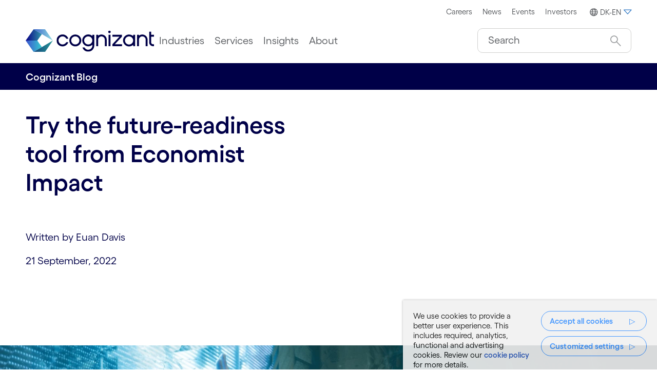

--- FILE ---
content_type: text/html;charset=utf-8
request_url: https://www.cognizant.com/dk/en/insights/blog/articles/try-the-future-readiness-tool-from-economist-impact
body_size: 58321
content:

<!DOCTYPE HTML>
<html lang="en-DK">
    <head>
		  
    <meta charset="UTF-8"/>
  
   <title>Try the future-readiness tool from Economist Impact</title>
  
 
    
    <meta name="template" content="blog-template"/>
    <meta name="viewport" content="width=device-width, initial-scale=1"/>
    

    <meta property="fb:pages" content="134577187146"/>
    <meta property="fb:app_id" content="1751107345132501"/>
    <meta prefix="og: http://ogp.me/ns#" property="og:url" content="https://www.cognizant.com/dk/en/insights/blog/articles/try-the-future-readiness-tool-from-economist-impact"/>
    <meta prefix="og: http://ogp.me/ns#" property="og:type" content="article"/>
    <meta prefix="og: http://ogp.me/ns#" property="og:title" content="Try the future-readiness tool from Economist Impact"/>
    <meta prefix="og: http://ogp.me/ns#" property="og:description"/>
    <meta prefix="og: http://ogp.me/ns#" property="og:image" content="https://cognizant.scene7.com/is/image/cognizant/woman-at-virtual-board"/>
    <meta prefix="og: http://ogp.me/ns#" property="og:site_name" content="www.cognizant.com"/>

    <meta name="twitter:card" content="summary_large_image"/>
    <meta name="twitter:site" content="@Cognizant"/>
    <meta name="twitter:creator" content="@Cognizant"/>
    <meta name="twitter:title" content="Try the future-readiness tool from Economist Impact"/>
    <meta name="twitter:description"/>
    <meta name="twitter:image" content="https://cognizant.scene7.com/is/image/cognizant/woman-at-virtual-board"/>
    <meta name="google-site-verification" content="HCzocpGBJtpJTOBRjd5lwNGB6OGi4NZ-st9nMP8Pwgg"/>
    <meta name="google-site-verification" content="yDTWELuNxnZ5rgJ_0WTGYI05qJ2_uBvccYIvkuVbgKE"/>
    
    
    
    

	<style id="no-bg-img">.cmp-container,.cmp-container-full {background-image: none !important}</style>

    
    
<script defer="defer" type="text/javascript" src="/.rum/@adobe/helix-rum-js@%5E2/dist/rum-standalone.js"></script>
<link rel="canonical" href="https://www.cognizant.com/dk/en/insights/blog/articles/try-the-future-readiness-tool-from-economist-impact"/>
<link rel="alternate" hreflang="en-SE" href="https://www.cognizant.com/se/en/insights/blog/articles/try-the-future-readiness-tool-from-economist-impact"/>
<link rel="alternate" hreflang="no-NO" href="https://www.cognizant.com/no/nb/insights/blog/articles/try-the-future-readiness-tool-from-economist-impact"/>
<link rel="alternate" hreflang="en-NO" href="https://www.cognizant.com/no/en/insights/blog/articles/try-the-future-readiness-tool-from-economist-impact"/>
<link rel="alternate" hreflang="en-DK" href="https://www.cognizant.com/dk/en/insights/blog/articles/try-the-future-readiness-tool-from-economist-impact"/>

    

    
    
<link rel="stylesheet" href="/etc.clientlibs/cognizant-dot-com/clientlibs/clientlib-base.lc-b9a7bfd3c2b4fb0e603ff648f350c0d8-lc.min.css" type="text/css">







	
	
	
		
			
    
<link rel="stylesheet" href="/etc.clientlibs/cognizant-dot-com/clientlibs/clientlib-font-global.lc-dee8f102ca533dca5d02484fb752267d-lc.min.css" type="text/css">



		
	

    
    
    

    

    

<script type="text/javascript">
            if ( !window.CQ_Analytics ) {
                window.CQ_Analytics = {};
            }
            if ( !CQ_Analytics.TestTarget ) {
                CQ_Analytics.TestTarget = {};
            }
            CQ_Analytics.TestTarget.clientCode = 'cognizanttarget';
            CQ_Analytics.TestTarget.currentPagePath = '\/content\/cognizant\u002Ddot\u002Dcom\/dk\/en\/insights\/blog\/articles\/try\u002Dthe\u002Dfuture\u002Dreadiness\u002Dtool\u002Dfrom\u002Deconomist\u002Dimpact';
        </script>
    <script src="/etc.clientlibs/cq/testandtarget/clientlibs/testandtarget/parameters.lc-775c9eb7ff4c48025fbe3d707bcf5f55-lc.min.js"></script>
<script src="/etc.clientlibs/clientlibs/granite/jquery.lc-7842899024219bcbdb5e72c946870b79-lc.min.js"></script>
<script src="/etc.clientlibs/cq/personalization/clientlib/personalization/integrations/commons.lc-5370019fd157d93202ac2d6f771f04b8-lc.min.js"></script>
<script src="/etc.clientlibs/cq/testandtarget/clientlibs/testandtarget/atjs-integration.lc-401aa9ea1dd109fe7762186a74ae6c2b-lc.min.js"></script>


    


        <script type="text/javascript" src="//assets.adobedtm.com/9aafaf1151ac/682bb4885835/launch-be686e885d32.min.js" async></script>


    
    <script defer src="/etc.clientlibs/cognizant-dot-com/clientlibs/clientlib-dependencies.lc-f9027cfce09fb82c5e23bb8a1d6ca85c-lc.min.js"></script>


	
    
    <link rel="stylesheet" href="/etc.clientlibs/cognizant-dot-com/clientlibs/clientlib-dependencies.lc-25cf5d5c0924c933912d0278383c1f79-lc.min.css" type="text/css">
<link rel="stylesheet" href="/etc.clientlibs/cognizant-dot-com/clientlibs/clientlib-site.lc-85196e256c5a030a1dd7e9769615d526-lc.min.css" type="text/css">


    
    
    <script async src="/etc.clientlibs/core/wcm/components/commons/datalayer/v1/clientlibs/core.wcm.components.commons.datalayer.v1.lc-70264651675213ed7f7cc5a02a00f621-lc.min.js"></script>



    

	
	
	

	
		

		

		<link rel="icon" type="image/png" sizes="16x16" href="/content/dam/cognizant-dot-com/favicon/default-favicon/16x16.png"/>
		<link rel="icon" type="image/png" sizes="32x32" href="/content/dam/cognizant-dot-com/favicon/default-favicon/32x32.png"/>
		<link rel="apple-touch-icon" sizes="120x120" href="/content/dam/cognizant-dot-com/favicon/default-favicon/120x120.png"/>
		<link rel="apple-touch-icon" sizes="152x152" href="/content/dam/cognizant-dot-com/favicon/default-favicon/152x152.png"/>
		<link rel="apple-touch-icon" sizes="180x180" href="/content/dam/cognizant-dot-com/favicon/default-favicon/180x180.png"/>

		

	
	

    
</head>
    <body class="blog-page page basicpage" id="page-3a46407f0f" data-cmp-link-accessibility-enabled data-cmp-link-accessibility-text="opens in a new tab" data-cmp-data-layer-enabled data-cmp-data-layer-name="adobeDataLayer">
        <script>
          var dataLayerName = 'adobeDataLayer' || 'adobeDataLayer';
          window[dataLayerName] = window[dataLayerName] || [];
          window[dataLayerName].push({
              page: JSON.parse("{\x22page\u002D3a46407f0f\x22:{\x22pageIdentifier\x22:\x22try\u002Dthe\u002Dfuture\u002Dreadiness\u002Dtool\u002Dfrom\u002Deconomist\u002Dimpact\x22,\x22pageID\x22:\x22CTS:DK:EN:TRY\u002DTHE\u002DFUTURE\u002DREADINESS\u002DTOOL\u002DFROM\u002DECONOMIST\u002DIMPACT\x22,\x22pageTitle\x22:\x22Try the future\u002Dreadiness tool from Economist Impact\x22,\x22url\x22:\x22https:\/\/www.cognizant.com\/content\/cognizant\u002Ddot\u002Dcom\/dk\/en\/insights\/blog\/articles\/try\u002Dthe\u002Dfuture\u002Dreadiness\u002Dtool\u002Dfrom\u002Deconomist\u002Dimpact.html\x22,\x22hostName\x22:\x22https:\/\/www.cognizant.com\x22,\x22industry\x22:\x22TRY\u002DTHE\u002DFUTURE\u002DREADINESS\u002DTOOL\u002DFROM\u002DECONOMIST\u002DIMPACT\x22,\x22pageCreatedDate\x22:\x222023\u002D01\u002D27\x22,\x22pagePublishDate\x22:\x222023\u002D11\u002D20\x22,\x22industry_type\x22:\x22articles\x22,\x22UUID\x22:\x22853c459f\u002D83f5\u002D41dc\u002Da6c5\u002D739aa50d43ee\x22,\x22language\x22:\x22EN\x22,\x22countryPage\x22:\x22DK\x22,\x22Activity\u002DType\x22:\x22Not Applicable\x22,\x22Practice\u002DArea\x22:\x22Not Applicable\x22,\x22Practice\x22:\x22Not Applicable\x22,\x22Vertical\x22:\x22Not Applicable\x22,\x22dc:title\x22:\x22Try the future\u002Dreadiness tool from Economist Impact\x22,\x22repo:modifyDate\x22:\x222023\u002D11\u002D20T06:53:34Z\x22,\x22@type\x22:\x22core\/wcm\/components\/page\/v3\/page\x22}}"),
              event:'cmp:show',
              eventInfo: {
                  path: 'page.page\u002D3a46407f0f'
              }
          });
        </script>
        
        
            

<div class="cmp-page__skiptomaincontent">
    <a class="cmp-page__skiptomaincontent-link" href="#skipToMainContent">Skip to main content</a>
    <a class="cmp-page__skiptomaincontent-link" href="#skipToFooter">Skip to footer</a>
</div>
<div data-hide-lang-selector="true"></div>
<input type="hidden" name="csepk" value="MIIBIjANBgkqhkiG9w0BAQEFAAOCAQ8AMIIBCgKCAQEA0dtiDD24NmNG9PeYHMJ/lkp7p+t+X6CehhmUn77RKmeQUCN3FERnXaQZjDB5Dj/[base64]/OdqoAV606N3ctRaLW5jtpJGJdIf04whMrWiQATfReZlMgyFl3Q18hmCdUxQIDAQAB" data-securityenabled="true"/>

    <link rel="stylesheet" href="/etc.clientlibs/core/wcm/components/page/v2/page/clientlibs/site/skiptomaincontent.lc-696ce9a06faa733b225ffb8c05f16db9-lc.min.css" type="text/css">


     

	
		

            
<div class="experiencefragment-header experiencefragment"><!-- SDI include (path: /conf/cognizant-dot-com/settings/wcm/templates/blog-template/structure/_jcr_content/experiencefragment-header.sharedcontent.html, resourceType: cognizant-dot-com/components/core/experiencefragment/v1/experiencefragment) -->

<div id="experiencefragment-7805afa888" class="cmp-experiencefragment cmp-experiencefragment--header">


    
    
    
    <div id="container-442768749a" class="cmp-container">
        
        <div class="header"><header class="cog-header cognizant-navigation" data-component="cog-header" data-google-cx="03c1cefe63a444ae1" data-results-url="/content/cognizant-dot-com/dk/en/search-results.html" data-autocomplete-threshold="1000" data-autocomplete-suggestion-url="/content/experience-fragments/cognizant-dot-com/dk/en/site/header/master/jcr:content/root/header.vertexaiautocomplete.json" data-char-limit="250" data-hide-google-autocomplete="false" data-hide-search="false">
		
    

    
        <div class="cog-header__ribbon d-none d-lg-block bg-white">
            <div class="cog-container row align-items-center">
                <div class="col-4">
                    
                </div>
                <div class="col-8">
                    <ul role="menu" class="m-0 d-flex justify-content-end cog-header__ribbon-menu align-items-center">

                        
                        
                            <li class="m-0 d-flex align-items-center" role="menuitem">
                                <a class="small px-half py-qtr" target="_blank" rel="noopener noreferrer" aria-label="Careers" href="/dk/en/careers" data-cmp-data-layer="{&#34;topHeaderNavTag-9d7363a233&#34;:{&#34;xdm:trackingType&#34;:&#34;topHeaderNavTag&#34;,&#34;xdm:location&#34;:&#34;Header&#34;,&#34;dc:title&#34;:&#34;Careers&#34;,&#34;xdm:linkURL&#34;:&#34;/content/cognizant-dot-com/dk/en/careers&#34;}}" data-cmp-clickable>Careers</a>
                            </li>
                        
                            <li class="m-0 d-flex align-items-center" role="menuitem">
                                <a class="small px-half py-qtr" target="_blank" rel="noopener noreferrer" aria-label="News" href="https://news.cognizant.com/" data-cmp-data-layer="{&#34;topHeaderNavTag-336df71522&#34;:{&#34;xdm:trackingType&#34;:&#34;topHeaderNavTag&#34;,&#34;xdm:location&#34;:&#34;Header&#34;,&#34;dc:title&#34;:&#34;News&#34;,&#34;xdm:linkURL&#34;:&#34;https://news.cognizant.com/&#34;}}" data-cmp-clickable>News</a>
                            </li>
                        
                            <li class="m-0 d-flex align-items-center" role="menuitem">
                                <a class="small px-half py-qtr" target="_self" rel="noopener noreferrer" aria-label="Events" href="/dk/en/events" data-cmp-data-layer="{&#34;topHeaderNavTag-3c0b0899b0&#34;:{&#34;xdm:trackingType&#34;:&#34;topHeaderNavTag&#34;,&#34;xdm:location&#34;:&#34;Header&#34;,&#34;dc:title&#34;:&#34;Events&#34;,&#34;xdm:linkURL&#34;:&#34;/content/cognizant-dot-com/dk/en/events&#34;}}" data-cmp-clickable>Events</a>
                            </li>
                        
                            <li class="m-0 d-flex align-items-center" role="menuitem">
                                <a class="small px-half py-qtr" target="_blank" rel="noopener noreferrer" aria-label=" Investors" href="https://investors.cognizant.com/home/default.aspx" data-cmp-data-layer="{&#34;topHeaderNavTag-0be6c2645f&#34;:{&#34;xdm:trackingType&#34;:&#34;topHeaderNavTag&#34;,&#34;xdm:location&#34;:&#34;Header&#34;,&#34;dc:title&#34;:&#34; Investors&#34;,&#34;xdm:linkURL&#34;:&#34;https://investors.cognizant.com/home/default.aspx&#34;}}" data-cmp-clickable> Investors</a>
                            </li>
                        
                        <li class="m-0 ms-half d-flex align-items-center" role="menuitem">
                            
<div id="experiencefragment-2437228273" class="cmp-experiencefragment cmp-experiencefragment--worldwide">


    
    <div id="container-67af0b5033" class="cmp-container">
        


<div class="aem-Grid aem-Grid--12 aem-Grid--default--12 ">
    
    <div class="worldwide aem-GridColumn aem-GridColumn--default--12">
    
        <div>
    <div class="cog-container">
        
        <nav class="d-flex justify-content-end" data-component="cog-worldwide-language">
            <ul class="no-bullet nav primary-menu">
                <li>
                     

                            
                        	<a class="small py-qtr language-dropdown" href="#" role="button" data-bs-toggle="dropdown" data-bs-auto-close="outside" aria-expanded="false" aria-label="DK-EN" data-cmp-data-layer="{&quot;worldwide-1429886f61&quot;:{&quot;xdm:trackingType&quot;:&quot;Worldwide&quot;,&quot;xdm:location&quot;:&quot;Header&quot;,&quot;dc:title&quot;:&quot;DK-EN&quot;}}" data-cmp-clickable><span class="cmp-icon globe me-qtr"></span><span>DK-EN</span><span class="arrow-down cmp-icon-pseudo text-accent2-dark"></span></a>
                        
                        
                    <div class="px-1 dropdown-menu dropdown-menu-end language-menu">
                        <!-- dropdwon toggle content -->
                        <div class="row row-cols-md-3 row-cols-1">
                            <div class="col">
                                
                                    <p class="small mt-1 fw-bold">Americas</p>
                                    <ul class="list-unstyled small m-0 ps-0" role="menu">
                                        
                                            
                                                <li role="menuitem">
                                            
                                            
                                            <a href="https://www.cognizant.com/us/en" aria-label="Argentina" role="menuitem" rel="noopener noreferrer" data-cmp-data-layer="{&#34;worldwide-country-item-dbdb96cad0&#34;:{&#34;xdm:trackingType&#34;:&#34;worldwideTag&#34;,&#34;xdm:location&#34;:&#34;Body&#34;,&#34;dc:title&#34;:&#34;Argentina&#34;,&#34;xdm:linkURL&#34;:&#34;https://www.cognizant.com/us/en&#34;}}" data-cmp-clickable>
                                                <svg class="flag-icon"><use xlink:href="#argentina"></use></svg>Argentina</a>
                                            
                                            
                                            
                                                <li role="menuitem">
                                            
                                            
                                            <a href="https://www.cognizant.com/us/en" aria-label="Brazil" role="menuitem" rel="noopener noreferrer" data-cmp-data-layer="{&#34;worldwide-country-item-c3028a23c5&#34;:{&#34;xdm:trackingType&#34;:&#34;worldwideTag&#34;,&#34;xdm:location&#34;:&#34;Body&#34;,&#34;dc:title&#34;:&#34;Brazil&#34;,&#34;xdm:linkURL&#34;:&#34;https://www.cognizant.com/us/en&#34;}}" data-cmp-clickable>
                                                <svg class="flag-icon"><use xlink:href="#brazil"></use></svg>Brazil</a>
                                            
                                            
                                            
                                                <li role="menuitem">
                                            
                                            
                                            <a href="https://www.cognizant.com/ca/en" aria-label="Canada" role="menuitem" rel="noopener noreferrer" data-cmp-data-layer="{&#34;worldwide-country-item-c1e745e5ea&#34;:{&#34;xdm:trackingType&#34;:&#34;worldwideTag&#34;,&#34;xdm:location&#34;:&#34;Body&#34;,&#34;dc:title&#34;:&#34;Canada&#34;,&#34;xdm:linkURL&#34;:&#34;https://www.cognizant.com/ca/en&#34;}}" data-cmp-clickable>
                                                <svg class="flag-icon"><use xlink:href="#canada"></use></svg>Canada</a>
                                            <span>(</span>
                                                
                                                    <a href="https://www.cognizant.com/ca/en" aria-label="En" role="menuitem" rel="noopener noreferrer" data-cmp-data-layer="{&#34;worldwideTag-481d79a1f9&#34;:{&#34;xdm:trackingType&#34;:&#34;worldwideTag&#34;,&#34;xdm:location&#34;:&#34;Header&#34;,&#34;dc:title&#34;:&#34;En&#34;,&#34;xdm:linkURL&#34;:&#34;https://www.cognizant.com/ca/en&#34;}}" data-cmp-clickable>En</a>
                                                     <span class="v-middle"> | </span>
                                                
                                                    <a href="https://www.cognizant.com/ca/fr" aria-label="Fr" role="menuitem" rel="noopener noreferrer" data-cmp-data-layer="{&#34;worldwideTag-6ea8df1f72&#34;:{&#34;xdm:trackingType&#34;:&#34;worldwideTag&#34;,&#34;xdm:location&#34;:&#34;Header&#34;,&#34;dc:title&#34;:&#34;Fr&#34;,&#34;xdm:linkURL&#34;:&#34;https://www.cognizant.com/ca/fr&#34;}}" data-cmp-clickable>Fr</a>
                                                    
                                                
                                                <span>)</span>
                                            
                                            
                                                <li role="menuitem">
                                            
                                            
                                            <a href="https://www.cognizant.com/us/en" aria-label="Costa Rica" role="menuitem" rel="noopener noreferrer" data-cmp-data-layer="{&#34;worldwide-country-item-4ed36ac74b&#34;:{&#34;xdm:trackingType&#34;:&#34;worldwideTag&#34;,&#34;xdm:location&#34;:&#34;Body&#34;,&#34;dc:title&#34;:&#34;Costa Rica&#34;,&#34;xdm:linkURL&#34;:&#34;https://www.cognizant.com/us/en&#34;}}" data-cmp-clickable>
                                                <svg class="flag-icon"><use xlink:href="#costa-rica"></use></svg>Costa Rica</a>
                                            
                                            
                                            
                                                <li role="menuitem">
                                            
                                            
                                            <a href="https://www.cognizant.com/us/en" aria-label="El Salvador" role="menuitem" rel="noopener noreferrer" data-cmp-data-layer="{&#34;worldwide-country-item-2b7b35b55b&#34;:{&#34;xdm:trackingType&#34;:&#34;worldwideTag&#34;,&#34;xdm:location&#34;:&#34;Body&#34;,&#34;dc:title&#34;:&#34;El Salvador&#34;,&#34;xdm:linkURL&#34;:&#34;https://www.cognizant.com/us/en&#34;}}" data-cmp-clickable>
                                                <svg class="flag-icon"><use xlink:href="#el-salvador"></use></svg>El Salvador</a>
                                            
                                            
                                            
                                                <li role="menuitem">
                                            
                                            
                                            <a href="https://www.cognizant.com/mx/en" aria-label="Mexico" role="menuitem" rel="noopener noreferrer" data-cmp-data-layer="{&#34;worldwide-country-item-e49aa2f4ae&#34;:{&#34;xdm:trackingType&#34;:&#34;worldwideTag&#34;,&#34;xdm:location&#34;:&#34;Body&#34;,&#34;dc:title&#34;:&#34;Mexico&#34;,&#34;xdm:linkURL&#34;:&#34;https://www.cognizant.com/mx/en&#34;}}" data-cmp-clickable>
                                                <svg class="flag-icon"><use xlink:href="#mexico"></use></svg>Mexico</a>
                                            
                                            
                                            
                                                <li role="menuitem">
                                            
                                            
                                            <a href="https://www.cognizant.com/us/en" aria-label="United States" role="menuitem" rel="noopener noreferrer" data-cmp-data-layer="{&#34;worldwide-country-item-668d8f2db3&#34;:{&#34;xdm:trackingType&#34;:&#34;worldwideTag&#34;,&#34;xdm:location&#34;:&#34;Body&#34;,&#34;dc:title&#34;:&#34;United States&#34;,&#34;xdm:linkURL&#34;:&#34;https://www.cognizant.com/us/en&#34;}}" data-cmp-clickable>
                                                <svg class="flag-icon"><use xlink:href="#usa"></use></svg>United States</a>
                                            
                                            </li>
                                        
                                    </ul>
                                
                                
                                    <p class="small mt-1 fw-bold">Middle East</p>
                                    <ul class="list-unstyled small m-0 ps-0" role="menu">
                                        
                                            
                                            
                                                <li class="visit-our-regional-website" role="none">
                                            
                                            <a href="https://www.cognizant.com/ae/en" aria-label="Visit our Regional Website" role="menuitem" rel="noopener noreferrer" data-cmp-data-layer="{&#34;worldwide-country-item-78f426bf74&#34;:{&#34;xdm:trackingType&#34;:&#34;worldwideTag&#34;,&#34;xdm:location&#34;:&#34;Body&#34;,&#34;dc:title&#34;:&#34;Visit our Regional Website&#34;,&#34;xdm:linkURL&#34;:&#34;https://www.cognizant.com/ae/en&#34;}}" data-cmp-clickable><svg class="flag-icon border-0"><use xlink:href="#globe"></use></svg>Visit our Regional Website</a>
                                            
                                            </li>
                                        
                                    </ul>
                                
                            </div>
                            <div class="col">
                                
                                    <p class="small mt-1 fw-bold">Europe</p>
                                    <ul class="list-unstyled small m-0 ps-0" role="menu">
                                        
                                            
                                                <li role="menuitem">
                                            
                                            
                                            <a href="https://www.cognizant.com/be/nl" aria-label="Belgium" role="menuitem" rel="noopener noreferrer" data-cmp-data-layer="{&#34;worldwide-country-item-360ed39977&#34;:{&#34;xdm:trackingType&#34;:&#34;worldwideTag&#34;,&#34;xdm:location&#34;:&#34;Body&#34;,&#34;dc:title&#34;:&#34;Belgium&#34;,&#34;xdm:linkURL&#34;:&#34;https://www.cognizant.com/be/nl&#34;}}" data-cmp-clickable><svg class="flag-icon"><use xlink:href="#belgium"></use></svg>Belgium</a>
                                            <span>(</span>
                                                
                                                    <a href="https://www.cognizant.com/be/fr" aria-label="Fr" role="menuitem" rel="noopener noreferrer" data-cmp-data-layer="{&#34;worldwide-country-item-360ed39977&#34;:{&#34;xdm:trackingType&#34;:&#34;worldwideTag&#34;,&#34;xdm:location&#34;:&#34;Body&#34;,&#34;dc:title&#34;:&#34;Belgium&#34;,&#34;xdm:linkURL&#34;:&#34;https://www.cognizant.com/be/nl&#34;}}" data-cmp-clickable>Fr</a>
                                                     <span class="v-middle"> | </span>
                                                
                                                    <a href="https://www.cognizant.com/be/nl" aria-label="Nl" role="menuitem" rel="noopener noreferrer" data-cmp-data-layer="{&#34;worldwide-country-item-360ed39977&#34;:{&#34;xdm:trackingType&#34;:&#34;worldwideTag&#34;,&#34;xdm:location&#34;:&#34;Body&#34;,&#34;dc:title&#34;:&#34;Belgium&#34;,&#34;xdm:linkURL&#34;:&#34;https://www.cognizant.com/be/nl&#34;}}" data-cmp-clickable>Nl</a>
                                                     <span class="v-middle"> | </span>
                                                
                                                    <a href="https://www.cognizant.com/be/en" aria-label="En" role="menuitem" rel="noopener noreferrer" data-cmp-data-layer="{&#34;worldwide-country-item-360ed39977&#34;:{&#34;xdm:trackingType&#34;:&#34;worldwideTag&#34;,&#34;xdm:location&#34;:&#34;Body&#34;,&#34;dc:title&#34;:&#34;Belgium&#34;,&#34;xdm:linkURL&#34;:&#34;https://www.cognizant.com/be/nl&#34;}}" data-cmp-clickable>En</a>
                                                    
                                                
                                                <span>)</span>
                                            </li>
                                        
                                            
                                                <li role="menuitem">
                                            
                                            
                                            <a href="https://www.cognizant.com/dk/en" aria-label="Denmark" role="menuitem" rel="noopener noreferrer" data-cmp-data-layer="{&#34;worldwide-country-item-1ede969866&#34;:{&#34;xdm:trackingType&#34;:&#34;worldwideTag&#34;,&#34;xdm:location&#34;:&#34;Body&#34;,&#34;dc:title&#34;:&#34;Denmark&#34;,&#34;xdm:linkURL&#34;:&#34;https://www.cognizant.com/dk/en&#34;}}" data-cmp-clickable><svg class="flag-icon"><use xlink:href="#denmark"></use></svg>Denmark</a>
                                            
                                            </li>
                                        
                                            
                                                <li role="menuitem">
                                            
                                            
                                            <a href="https://www.cognizant.com/us/en" aria-label="Finland" role="menuitem" rel="noopener noreferrer" data-cmp-data-layer="{&#34;worldwide-country-item-f8ef4b68aa&#34;:{&#34;xdm:trackingType&#34;:&#34;worldwideTag&#34;,&#34;xdm:location&#34;:&#34;Body&#34;,&#34;dc:title&#34;:&#34;Finland&#34;,&#34;xdm:linkURL&#34;:&#34;https://www.cognizant.com/us/en&#34;}}" data-cmp-clickable><svg class="flag-icon"><use xlink:href="#finland"></use></svg>Finland</a>
                                            
                                            </li>
                                        
                                            
                                                <li role="menuitem">
                                            
                                            
                                            <a href="https://www.cognizant.com/fr/fr" aria-label="France" role="menuitem" rel="noopener noreferrer" data-cmp-data-layer="{&#34;worldwide-country-item-186fd8f40c&#34;:{&#34;xdm:trackingType&#34;:&#34;worldwideTag&#34;,&#34;xdm:location&#34;:&#34;Body&#34;,&#34;dc:title&#34;:&#34;France&#34;,&#34;xdm:linkURL&#34;:&#34;https://www.cognizant.com/fr/fr&#34;}}" data-cmp-clickable><svg class="flag-icon"><use xlink:href="#france"></use></svg>France</a>
                                            
                                            </li>
                                        
                                            
                                                <li role="menuitem">
                                            
                                            
                                            <a href="https://www.cognizant.com/de/de" aria-label="Germany" role="menuitem" rel="noopener noreferrer" data-cmp-data-layer="{&#34;worldwide-country-item-ffa3786bb7&#34;:{&#34;xdm:trackingType&#34;:&#34;worldwideTag&#34;,&#34;xdm:location&#34;:&#34;Body&#34;,&#34;dc:title&#34;:&#34;Germany&#34;,&#34;xdm:linkURL&#34;:&#34;https://www.cognizant.com/de/de&#34;}}" data-cmp-clickable><svg class="flag-icon"><use xlink:href="#germany"></use></svg>Germany</a>
                                            
                                            </li>
                                        
                                            
                                                <li role="menuitem">
                                            
                                            
                                            <a href="https://www.cognizant.com/hu/en" aria-label="Hungary" role="menuitem" rel="noopener noreferrer" data-cmp-data-layer="{&#34;worldwide-country-item-206e7646be&#34;:{&#34;xdm:trackingType&#34;:&#34;worldwideTag&#34;,&#34;xdm:location&#34;:&#34;Body&#34;,&#34;dc:title&#34;:&#34;Hungary&#34;,&#34;xdm:linkURL&#34;:&#34;https://www.cognizant.com/hu/en&#34;}}" data-cmp-clickable><svg class="flag-icon"><use xlink:href="#hungary"></use></svg>Hungary</a>
                                            
                                            </li>
                                        
                                            
                                                <li role="menuitem">
                                            
                                            
                                            <a href="https://www.cognizant.com/it/it" aria-label="Italy" role="menuitem" rel="noopener noreferrer" data-cmp-data-layer="{&#34;worldwide-country-item-0ec8166033&#34;:{&#34;xdm:trackingType&#34;:&#34;worldwideTag&#34;,&#34;xdm:location&#34;:&#34;Body&#34;,&#34;dc:title&#34;:&#34;Italy&#34;,&#34;xdm:linkURL&#34;:&#34;https://www.cognizant.com/it/it&#34;}}" data-cmp-clickable><svg class="flag-icon"><use xlink:href="#italy"></use></svg>Italy</a>
                                            
                                            </li>
                                        
                                            
                                                <li role="menuitem">
                                            
                                            
                                            <a href="https://www.cognizant.com/lv/en" aria-label="Latvia" role="menuitem" rel="noopener noreferrer" data-cmp-data-layer="{&#34;worldwide-country-item-a2cebef266&#34;:{&#34;xdm:trackingType&#34;:&#34;worldwideTag&#34;,&#34;xdm:location&#34;:&#34;Body&#34;,&#34;dc:title&#34;:&#34;Latvia&#34;,&#34;xdm:linkURL&#34;:&#34;https://www.cognizant.com/lv/en&#34;}}" data-cmp-clickable><svg class="flag-icon"><use xlink:href="#latvia"></use></svg>Latvia</a>
                                            
                                            </li>
                                        
                                            
                                                <li role="menuitem">
                                            
                                            
                                            <a href="https://www.cognizant.com/lt/en" aria-label="Lithuania" role="menuitem" rel="noopener noreferrer" data-cmp-data-layer="{&#34;worldwide-country-item-7e7c7543ce&#34;:{&#34;xdm:trackingType&#34;:&#34;worldwideTag&#34;,&#34;xdm:location&#34;:&#34;Body&#34;,&#34;dc:title&#34;:&#34;Lithuania&#34;,&#34;xdm:linkURL&#34;:&#34;https://www.cognizant.com/lt/en&#34;}}" data-cmp-clickable><svg class="flag-icon"><use xlink:href="#lithuania"></use></svg>Lithuania</a>
                                            
                                            </li>
                                        
                                            
                                                <li role="menuitem">
                                            
                                            
                                            <a href="https://www.cognizant.com/no/en" aria-label="Norway" role="menuitem" rel="noopener noreferrer" data-cmp-data-layer="{&#34;worldwide-country-item-9909f68f73&#34;:{&#34;xdm:trackingType&#34;:&#34;worldwideTag&#34;,&#34;xdm:location&#34;:&#34;Body&#34;,&#34;dc:title&#34;:&#34;Norway&#34;,&#34;xdm:linkURL&#34;:&#34;https://www.cognizant.com/no/en&#34;}}" data-cmp-clickable><svg class="flag-icon"><use xlink:href="#norway"></use></svg>Norway</a>
                                            
                                            </li>
                                        
                                            
                                                <li role="menuitem">
                                            
                                            
                                            <a href="https://www.cognizant.com/pl/en" aria-label="Poland" role="menuitem" rel="noopener noreferrer" data-cmp-data-layer="{&#34;worldwide-country-item-5a2bc39c2b&#34;:{&#34;xdm:trackingType&#34;:&#34;worldwideTag&#34;,&#34;xdm:location&#34;:&#34;Body&#34;,&#34;dc:title&#34;:&#34;Poland&#34;,&#34;xdm:linkURL&#34;:&#34;https://www.cognizant.com/pl/en&#34;}}" data-cmp-clickable><svg class="flag-icon"><use xlink:href="#poland"></use></svg>Poland</a>
                                            
                                            </li>
                                        
                                            
                                                <li role="menuitem">
                                            
                                            
                                            <a href="https://www.cognizant.com/pt/pt" aria-label="Portugal" role="menuitem" rel="noopener noreferrer" data-cmp-data-layer="{&#34;worldwide-country-item-8dfdc012e3&#34;:{&#34;xdm:trackingType&#34;:&#34;worldwideTag&#34;,&#34;xdm:location&#34;:&#34;Body&#34;,&#34;dc:title&#34;:&#34;Portugal&#34;,&#34;xdm:linkURL&#34;:&#34;https://www.cognizant.com/pt/pt&#34;}}" data-cmp-clickable><svg class="flag-icon"><use xlink:href="#portugal"></use></svg>Portugal</a>
                                            
                                            </li>
                                        
                                            
                                                <li role="menuitem">
                                            
                                            
                                            <a href="https://www.cognizant.com/ro/en" aria-label="Romania" role="menuitem" rel="noopener noreferrer" data-cmp-data-layer="{&#34;worldwide-country-item-73a12b1780&#34;:{&#34;xdm:trackingType&#34;:&#34;worldwideTag&#34;,&#34;xdm:location&#34;:&#34;Body&#34;,&#34;dc:title&#34;:&#34;Romania&#34;,&#34;xdm:linkURL&#34;:&#34;https://www.cognizant.com/ro/en&#34;}}" data-cmp-clickable><svg class="flag-icon"><use xlink:href="#romania"></use></svg>Romania</a>
                                            
                                            </li>
                                        
                                            
                                                <li role="menuitem">
                                            
                                            
                                            <a href="https://www.cognizant.com/es/es" aria-label="Spain" role="menuitem" rel="noopener noreferrer" data-cmp-data-layer="{&#34;worldwide-country-item-9a6ac0dfb6&#34;:{&#34;xdm:trackingType&#34;:&#34;worldwideTag&#34;,&#34;xdm:location&#34;:&#34;Body&#34;,&#34;dc:title&#34;:&#34;Spain&#34;,&#34;xdm:linkURL&#34;:&#34;https://www.cognizant.com/es/es&#34;}}" data-cmp-clickable><svg class="flag-icon"><use xlink:href="#spain"></use></svg>Spain</a>
                                            
                                            </li>
                                        
                                            
                                                <li role="menuitem">
                                            
                                            
                                            <a href="https://www.cognizant.com/se/en" aria-label="Sweden" role="menuitem" rel="noopener noreferrer" data-cmp-data-layer="{&#34;worldwide-country-item-f1e4fe7d0d&#34;:{&#34;xdm:trackingType&#34;:&#34;worldwideTag&#34;,&#34;xdm:location&#34;:&#34;Body&#34;,&#34;dc:title&#34;:&#34;Sweden&#34;,&#34;xdm:linkURL&#34;:&#34;https://www.cognizant.com/se/en&#34;}}" data-cmp-clickable><svg class="flag-icon"><use xlink:href="#sweden"></use></svg>Sweden</a>
                                            
                                            </li>
                                        
                                            
                                                <li role="menuitem">
                                            
                                            
                                            <a href="https://www.cognizant.com/ch/de" aria-label="Switzerland " role="menuitem" rel="noopener noreferrer" data-cmp-data-layer="{&#34;worldwide-country-item-7da5ba46c6&#34;:{&#34;xdm:trackingType&#34;:&#34;worldwideTag&#34;,&#34;xdm:location&#34;:&#34;Body&#34;,&#34;dc:title&#34;:&#34;Switzerland &#34;,&#34;xdm:linkURL&#34;:&#34;https://www.cognizant.com/ch/de&#34;}}" data-cmp-clickable><svg class="flag-icon"><use xlink:href="#switzerland"></use></svg>Switzerland </a>
                                            <span>(</span>
                                                
                                                    <a href="https://www.cognizant.com/ch/fr" aria-label="Fr" role="menuitem" rel="noopener noreferrer" data-cmp-data-layer="{&#34;worldwide-country-item-7da5ba46c6&#34;:{&#34;xdm:trackingType&#34;:&#34;worldwideTag&#34;,&#34;xdm:location&#34;:&#34;Body&#34;,&#34;dc:title&#34;:&#34;Switzerland &#34;,&#34;xdm:linkURL&#34;:&#34;https://www.cognizant.com/ch/de&#34;}}" data-cmp-clickable>Fr</a>
                                                     <span class="v-middle"> | </span>
                                                
                                                    <a href="https://www.cognizant.com/ch/en" aria-label="En" role="menuitem" rel="noopener noreferrer" data-cmp-data-layer="{&#34;worldwide-country-item-7da5ba46c6&#34;:{&#34;xdm:trackingType&#34;:&#34;worldwideTag&#34;,&#34;xdm:location&#34;:&#34;Body&#34;,&#34;dc:title&#34;:&#34;Switzerland &#34;,&#34;xdm:linkURL&#34;:&#34;https://www.cognizant.com/ch/de&#34;}}" data-cmp-clickable>En</a>
                                                     <span class="v-middle"> | </span>
                                                
                                                    <a href="https://www.cognizant.com/ch/de" aria-label="De" role="menuitem" rel="noopener noreferrer" data-cmp-data-layer="{&#34;worldwide-country-item-7da5ba46c6&#34;:{&#34;xdm:trackingType&#34;:&#34;worldwideTag&#34;,&#34;xdm:location&#34;:&#34;Body&#34;,&#34;dc:title&#34;:&#34;Switzerland &#34;,&#34;xdm:linkURL&#34;:&#34;https://www.cognizant.com/ch/de&#34;}}" data-cmp-clickable>De</a>
                                                    
                                                
                                                <span>)</span>
                                            </li>
                                        
                                            
                                                <li role="menuitem">
                                            
                                            
                                            <a href="https://www.cognizant.com/nl/nl" aria-label="The Netherlands" role="menuitem" rel="noopener noreferrer" data-cmp-data-layer="{&#34;worldwide-country-item-c50da6acb6&#34;:{&#34;xdm:trackingType&#34;:&#34;worldwideTag&#34;,&#34;xdm:location&#34;:&#34;Body&#34;,&#34;dc:title&#34;:&#34;The Netherlands&#34;,&#34;xdm:linkURL&#34;:&#34;https://www.cognizant.com/nl/nl&#34;}}" data-cmp-clickable><svg class="flag-icon"><use xlink:href="#the-netherlands"></use></svg>The Netherlands</a>
                                            
                                            </li>
                                        
                                            
                                            
                                                <li class="visit-our-regional-website" role="none">
                                            
                                            <a href="https://www.cognizant.com/uk/en" aria-label="United Kingdom &amp; Ireland" role="menuitem" rel="noopener noreferrer" data-cmp-data-layer="{&#34;worldwide-country-item-3885ddd4ff&#34;:{&#34;xdm:trackingType&#34;:&#34;worldwideTag&#34;,&#34;xdm:location&#34;:&#34;Body&#34;,&#34;dc:title&#34;:&#34;United Kingdom &amp; Ireland&#34;,&#34;xdm:linkURL&#34;:&#34;https://www.cognizant.com/uk/en&#34;}}" data-cmp-clickable><svg class="flag-icon border-0"><use xlink:href="#globe"></use></svg>United Kingdom &amp; Ireland</a>
                                            
                                            </li>
                                        
                                    </ul>
                                
                            </div>
                            <div class="col">
                                
                                    <p class="small mt-1 fw-bold">Asia Pacific</p>
                                    <ul class="list-unstyled small m-0 ps-0" role="menu">
                                        
                                            
                                                <li role="menuitem">
                                            
                                            
                                            <a href="https://www.cognizant.com/au/en" aria-label="Australia" role="menuitem" rel="noopener noreferrer" data-cmp-data-layer="{&#34;worldwide-country-item-782c2fd4f3&#34;:{&#34;xdm:trackingType&#34;:&#34;worldwideTag&#34;,&#34;xdm:location&#34;:&#34;Body&#34;,&#34;dc:title&#34;:&#34;Australia&#34;,&#34;xdm:linkURL&#34;:&#34;https://www.cognizant.com/au/en&#34;}}" data-cmp-clickable><svg class="flag-icon"><use xlink:href="#australia"></use></svg>Australia</a>
                                            
                                            </li>
                                        
                                            
                                                <li role="menuitem">
                                            
                                            
                                            <a href="https://www.cognizant.com/cn/zh" aria-label="China" role="menuitem" rel="noopener noreferrer" data-cmp-data-layer="{&#34;worldwide-country-item-c838ffd01f&#34;:{&#34;xdm:trackingType&#34;:&#34;worldwideTag&#34;,&#34;xdm:location&#34;:&#34;Body&#34;,&#34;dc:title&#34;:&#34;China&#34;,&#34;xdm:linkURL&#34;:&#34;https://www.cognizant.com/cn/zh&#34;}}" data-cmp-clickable><svg class="flag-icon"><use xlink:href="#china"></use></svg>China</a>
                                            <span>(</span>
                                                
                                                    <a href="https://www.cognizant.com/cn/en" aria-label="En" role="menuitem" rel="noopener noreferrer" data-cmp-data-layer="{&#34;worldwideTag-a3ef3d41a3&#34;:{&#34;xdm:trackingType&#34;:&#34;worldwideTag&#34;,&#34;xdm:location&#34;:&#34;Header&#34;,&#34;dc:title&#34;:&#34;En&#34;,&#34;xdm:linkURL&#34;:&#34;https://www.cognizant.com/cn/en&#34;}}" data-cmp-clickable>En</a>
                                                     <span class="v-middle"> | </span>
                                                
                                                    <a href="https://www.cognizant.com/cn/zh" aria-label="中文" role="menuitem" rel="noopener noreferrer" data-cmp-data-layer="{&#34;worldwideTag-49997d74d8&#34;:{&#34;xdm:trackingType&#34;:&#34;worldwideTag&#34;,&#34;xdm:location&#34;:&#34;Header&#34;,&#34;dc:title&#34;:&#34;中文&#34;,&#34;xdm:linkURL&#34;:&#34;https://www.cognizant.com/cn/zh&#34;}}" data-cmp-clickable>中文</a>
                                                    
                                                
                                                <span>)</span>
                                            </li>
                                        
                                            
                                                <li role="menuitem">
                                            
                                            
                                            <a href="https://www.cognizant.com/hk/en" aria-label="Hong Kong SAR" role="menuitem" rel="noopener noreferrer" data-cmp-data-layer="{&#34;worldwide-country-item-840b9a5edf&#34;:{&#34;xdm:trackingType&#34;:&#34;worldwideTag&#34;,&#34;xdm:location&#34;:&#34;Body&#34;,&#34;dc:title&#34;:&#34;Hong Kong SAR&#34;,&#34;xdm:linkURL&#34;:&#34;https://www.cognizant.com/hk/en&#34;}}" data-cmp-clickable><svg class="flag-icon"><use xlink:href="#hong-kong"></use></svg>Hong Kong SAR</a>
                                            
                                            </li>
                                        
                                            
                                                <li role="menuitem">
                                            
                                            
                                            <a href="https://www.cognizant.com/in/en" aria-label="India" role="menuitem" rel="noopener noreferrer" data-cmp-data-layer="{&#34;worldwide-country-item-f93d2fdf61&#34;:{&#34;xdm:trackingType&#34;:&#34;worldwideTag&#34;,&#34;xdm:location&#34;:&#34;Body&#34;,&#34;dc:title&#34;:&#34;India&#34;,&#34;xdm:linkURL&#34;:&#34;https://www.cognizant.com/in/en&#34;}}" data-cmp-clickable><svg class="flag-icon"><use xlink:href="#india"></use></svg>India</a>
                                            
                                            </li>
                                        
                                            
                                                <li role="menuitem">
                                            
                                            
                                            <a href="https://www.cognizant.com/jp/ja" aria-label="Japan ( 日本語 )" role="menuitem" rel="noopener noreferrer" data-cmp-data-layer="{&#34;worldwide-country-item-e86822cc1c&#34;:{&#34;xdm:trackingType&#34;:&#34;worldwideTag&#34;,&#34;xdm:location&#34;:&#34;Body&#34;,&#34;dc:title&#34;:&#34;Japan ( 日本語 )&#34;,&#34;xdm:linkURL&#34;:&#34;https://www.cognizant.com/jp/ja&#34;}}" data-cmp-clickable><svg class="flag-icon"><use xlink:href="#japan"></use></svg>Japan ( 日本語 )</a>
                                            
                                            </li>
                                        
                                            
                                                <li role="menuitem">
                                            
                                            
                                            <a href="https://www.cognizant.com/my/en" aria-label="Malaysia" role="menuitem" rel="noopener noreferrer" data-cmp-data-layer="{&#34;worldwide-country-item-477b673403&#34;:{&#34;xdm:trackingType&#34;:&#34;worldwideTag&#34;,&#34;xdm:location&#34;:&#34;Body&#34;,&#34;dc:title&#34;:&#34;Malaysia&#34;,&#34;xdm:linkURL&#34;:&#34;https://www.cognizant.com/my/en&#34;}}" data-cmp-clickable><svg class="flag-icon"><use xlink:href="#malaysia"></use></svg>Malaysia</a>
                                            
                                            </li>
                                        
                                            
                                                <li role="menuitem">
                                            
                                            
                                            <a href="https://www.cognizant.com/nz/en" aria-label="New Zealand" role="menuitem" rel="noopener noreferrer" data-cmp-data-layer="{&#34;worldwide-country-item-dbf21bc4af&#34;:{&#34;xdm:trackingType&#34;:&#34;worldwideTag&#34;,&#34;xdm:location&#34;:&#34;Body&#34;,&#34;dc:title&#34;:&#34;New Zealand&#34;,&#34;xdm:linkURL&#34;:&#34;https://www.cognizant.com/nz/en&#34;}}" data-cmp-clickable><svg class="flag-icon"><use xlink:href="#new-zealand"></use></svg>New Zealand</a>
                                            
                                            </li>
                                        
                                            
                                                <li role="menuitem">
                                            
                                            
                                            <a href="https://www.cognizant.com/ph/en" aria-label="Philippines" role="menuitem" rel="noopener noreferrer" data-cmp-data-layer="{&#34;worldwide-country-item-d93e2b28bb&#34;:{&#34;xdm:trackingType&#34;:&#34;worldwideTag&#34;,&#34;xdm:location&#34;:&#34;Body&#34;,&#34;dc:title&#34;:&#34;Philippines&#34;,&#34;xdm:linkURL&#34;:&#34;https://www.cognizant.com/ph/en&#34;}}" data-cmp-clickable><svg class="flag-icon"><use xlink:href="#philippines"></use></svg>Philippines</a>
                                            
                                            </li>
                                        
                                            
                                                <li role="menuitem">
                                            
                                            
                                            <a href="https://www.cognizant.com/sg/en" aria-label="Singapore" role="menuitem" rel="noopener noreferrer" data-cmp-data-layer="{&#34;worldwide-country-item-64d97de74c&#34;:{&#34;xdm:trackingType&#34;:&#34;worldwideTag&#34;,&#34;xdm:location&#34;:&#34;Body&#34;,&#34;dc:title&#34;:&#34;Singapore&#34;,&#34;xdm:linkURL&#34;:&#34;https://www.cognizant.com/sg/en&#34;}}" data-cmp-clickable><svg class="flag-icon"><use xlink:href="#singapore"></use></svg>Singapore</a>
                                            
                                            </li>
                                        
                                            
                                                <li role="menuitem">
                                            
                                            
                                            <a href="https://www.cognizant.com/thailand" aria-label="Thailand" role="menuitem" rel="noopener noreferrer" data-cmp-data-layer="{&#34;worldwide-country-item-7d87fee5ae&#34;:{&#34;xdm:trackingType&#34;:&#34;worldwideTag&#34;,&#34;xdm:location&#34;:&#34;Body&#34;,&#34;dc:title&#34;:&#34;Thailand&#34;,&#34;xdm:linkURL&#34;:&#34;https://www.cognizant.com/thailand&#34;}}" data-cmp-clickable><svg class="flag-icon"><use xlink:href="#thailand"></use></svg>Thailand</a>
                                            
                                            </li>
                                        
                                    </ul>
                                
                            </div>
                        </div>
                    </div>
                </li>
            </ul>
        </nav>
    </div>
</div>
    
    

<div class="d-none">
    <svg xmlns="http://www.w3.org/2000/svg">
        <defs>
            <symbol id="globe" viewBox="0 0 20 20">
                <path d="M10,0c1.38021,0,2.67578,.26042,3.88672,.78125s2.26888,1.23372,3.17383,2.13867,1.62435,1.95638,2.1582,3.1543c.52083,1.21094,.78125,2.50651,.78125,3.88672s-.26042,2.68229-.78125,3.90625c-.53385,1.21094-1.25326,2.27214-2.1582,3.18359s-1.9694,1.6276-3.19336,2.14844c-1.21094,.53385-2.50651,.80078-3.88672,.80078s-2.67578-.26693-3.88672-.80078c-1.21094-.54688-2.26888-1.28255-3.17383-2.20703s-1.61784-2.00521-2.13867-3.24219S0,11.19141,0,9.78516C0,8.44401,.24089,7.19401,.72266,6.03516c.49479-1.17188,1.16862-2.19401,2.02148-3.06641s1.86523-1.56901,3.03711-2.08984c1.15885-.53385,2.42188-.82682,3.78906-.87891h.42969ZM.83984,10c.01302,.74219,.11068,1.46484,.29297,2.16797s.4362,1.36719,.76172,1.99219H6.23047c-.23438-.70312-.41341-1.40299-.53711-2.09961s-.19857-1.38346-.22461-2.06055H.83984Zm4.62891-.83984c.01302-.71615,.08789-1.42253,.22461-2.11914s.32878-1.37695,.57617-2.04102H2.20703c-.39062,.59896-.69987,1.25-.92773,1.95312s-.36784,1.4388-.41992,2.20703H5.46875Zm-3.08594,5.83984c.35156,.53385,.75521,1.02865,1.21094,1.48438,.45573,.46875,.95378,.87565,1.49414,1.2207s1.11654,.63477,1.72852,.86914,1.25,.39714,1.91406,.4883c-.46875-.6771-.88542-1.35419-1.25-2.03127s-.68359-1.35417-.95703-2.03125H2.38281ZM6.89453,1.32812c-.54688,.19531-1.06771,.42969-1.5625,.70312s-.95052,.59245-1.36719,.95703c-.42969,.35156-.82031,.74219-1.17188,1.17188h3.80859c.26042-.5599,.55664-1.11003,.88867-1.65039s.70638-1.06445,1.12305-1.57224c-.59896,.0781-1.17187,.20831-1.71875,.3906Zm.23438,3.67188c-.27344,.66406-.48177,1.3444-.625,2.04102s-.22786,1.40299-.25391,2.11914h7.5c-.01302-.71615-.09115-1.42253-.23438-2.11914s-.35156-1.37695-.625-2.04102H7.12891Zm-.87891,5c.02604,.67708,.10742,1.36393,.24414,2.06055s.33529,1.39648,.5957,2.09961h5.83984c.2474-.70312,.43945-1.40299,.57617-2.09961s.2181-1.38346,.24414-2.06055H6.25Zm3.55469,9.16016h.17578c.03906,0,.07812-.00326,.11719-.00977s.07812-.00977,.11719-.00977c.50781-.6901,.96029-1.38021,1.35742-2.07031s.73893-1.38021,1.02539-2.07031H7.40234c.29948,.6901,.64779,1.38346,1.04492,2.08008s.84961,1.38997,1.35742,2.08008ZM10.11719,.83008c-.03906-.00651-.07812-.00977-.11719-.00977s-.07487,.00326-.10742,.00977-.06836,.00977-.10742,.00977c-.48177,.52083-.91146,1.0612-1.28906,1.62109s-.70964,1.1263-.99609,1.69922h5c-.28646-.57292-.61849-1.13932-.99609-1.69922s-.80078-1.10026-1.26953-1.62109c-.03906,0-.07812-.00326-.11719-.00977Zm1.17188,18.23244c.66406-.10419,1.30208-.27346,1.91406-.50783,.61198-.22135,1.19141-.50781,1.73828-.85938s1.04818-.75521,1.50391-1.21094,.85938-.95052,1.21094-1.48438h-4.17969c-.26042,.67708-.57617,1.35417-.94727,2.03125s-.78451,1.35417-1.24023,2.03127ZM15.91797,2.98828c-.41667-.35156-.86589-.66406-1.34766-.9375s-.98307-.5013-1.50391-.68359c-.53385-.19531-1.08724-.33854-1.66016-.42967,.41667,.52081,.79102,1.04816,1.12305,1.58201s.62174,1.08073,.86914,1.64062h3.67188c-.35156-.41667-.73568-.80729-1.15234-1.17188Zm-1.36719,6.17188h4.57031c-.0651-.76823-.22135-1.50065-.46875-2.19727s-.57292-1.35091-.97656-1.96289h-3.92578c.2474,.66406,.4362,1.3444,.56641,2.04102s.20833,1.40299,.23438,2.11914Zm0,.83984c-.02604,.67708-.10417,1.36393-.23438,2.06055s-.3125,1.39648-.54687,2.09961h4.375c.32552-.625,.57617-1.28906,.75195-1.99219s.26367-1.42578,.26367-2.16797h-4.60938Z" style="fill: #000048"/>
            </symbol>
            <symbol id="argentina" viewBox="40 0 56 40">
                <rect x="40" width="56" height="40" style="fill: #fff"/>
                <rect x="40" y="27" width="56" height="13" style="fill: #7ec8eb"/>
                <rect x="40" width="56" height="13" style="fill: #7ec8eb"/>
                <circle cx="68" cy="20" r="5" style="fill: #ffd200"/>
            </symbol>
            <symbol id="brazil" viewBox="40 60 56 40">
                <rect x="40" y="60" width="56" height="40" style="fill: #39953e"/>
                <path d="M68,64l20,16-20,16-20-16,20-16Z" style="fill: #ffd200"/>
                <circle cx="68" cy="80" r="9" style="fill: #3b6ac3"/>
            </symbol>
            <symbol id="canada" viewBox="40 120 56 40">
                <rect x="40" y="120" width="56" height="40" style="fill: #fff"/>
                <rect x="40" y="120" width="16" height="40" style="fill: red"/>
                <rect x="80" y="120" width="16" height="40" style="fill: red"/>
                <path d="M63,148v-2l-4-3v-5h5v-4l4.09998-3,3.90002,3v4h5v5l-4,3v2h-10Z" style="fill: red"/>
            </symbol>
            <symbol id="costa-rica" viewBox="40 180 56 40">
                <rect x="40" y="180" width="56" height="40" style="fill: #fff"/>
                <rect x="40" y="214" width="56" height="6" style="fill: #3b6ac3"/>
                <rect x="40" y="192" width="56" height="16" style="fill: red"/>
                <rect x="40" y="180" width="56" height="6" style="fill: #3b6ac3"/>
            </symbol>
            <symbol id="el-salvador" viewBox="40 240 56 40">
                <rect x="40" y="240" width="56" height="40" style="fill: #fff"/>
                <rect x="40" y="240" width="56" height="13" style="fill: #3b6ac3"/>
                <rect x="40" y="267" width="56" height="13" style="fill: #3b6ac3"/>
            </symbol>
            <symbol id="mexico" viewBox="40 300 56 40">
                <g>
                    <rect x="40" y="300" width="56" height="40" style="fill: #fff"/>
                    <rect x="40" y="300" width="18" height="40" style="fill: #39953e"/>
                    <rect x="78" y="300" width="18" height="40" style="fill: red"/>
                    <circle cx="68" cy="320" r="4" style="fill: #ff9c00"/>
                </g>
            </symbol>
            <symbol id="usa" viewBox="40 360 56 40">
                <g>
                    <rect x="40" y="360" width="56" height="40" style="fill: #fff"/>
                    <path d="M40,400v-8h56v8H40Zm0-24h56v8H40v-8Zm0-16h56v8H40v-8Z" style="fill: red"/>
                    <rect x="40" y="360" width="24" height="24" style="fill: #001468"/>
                    <path d="M59,374c-1.10001,0-2-.9-2-2s.89999-2,2-2,2,.9,2,2-.89999,2-2,2Zm0-7c-1.10001,0-2-.9-2-2s.89999-2,2-2,2,.9,2,2-.89999,2-2,2Zm-7,14c-1.10001,0-2-.9-2-2s.89999-2,2-2,2,.9,2,2-.89999,2-2,2Zm0-7c-1.10001,0-2-.9-2-2s.89999-2,2-2,2,.9,2,2-.89999,2-2,2Zm0-7c-1.10001,0-2-.9-2-2s.89999-2,2-2,2,.9,2,2-.89999,2-2,2Zm-7,14c-1.10001,0-2-.9-2-2s.89999-2,2-2,2,.9,2,2-.89999,2-2,2Zm0-7c-1.10001,0-2-.9-2-2s.89999-2,2-2,2,.9,2,2-.89999,2-2,2Zm0-7c-1.10001,0-2-.9-2-2s.89999-2,2-2,2,.9,2,2-.89999,2-2,2Zm14,10c1.10001,0,2,.9,2,2s-.89999,2-2,2-2-.9-2-2,.89999-2,2-2Z" style="fill: #fff"/>
                </g>
            </symbol>
            <symbol id="belgium" viewBox="116 0 56 40">
                <rect x="116" width="56" height="40" style="fill: #ffd200"/>
                <rect x="116" width="18" height="40"/>
                <rect x="154" width="18" height="40" style="fill: red"/>
            </symbol>
            <symbol id="denmark" viewBox="116 60 56 40">
                <rect x="116" y="60" width="56" height="40" style="fill: red"/>
                <path d="M172,84h-32v16h-8v-16h-16v-8h16v-16h8v16h32v8Z" style="fill: #fff"/>
            </symbol>
            <symbol id="finland" viewBox="116 120 56 40">
                <rect x="116" y="120" width="56" height="40" style="fill: #fff"/>
                <path d="M172,144h-32v16h-8v-16h-16v-8h16v-16h8v16h32v8Z" style="fill: #3b6ac3"/>
            </symbol>
            <symbol id="france" viewBox="116 180 56 40">
                <rect x="116" y="180" width="56" height="40" style="fill: #fff"/>
                <rect x="116" y="180" width="18" height="40" style="fill: #3b6ac3"/>
                <rect x="154" y="180" width="18" height="40" style="fill: red"/>
            </symbol>
            <symbol id="germany" viewBox="116 240 56 40">
                <rect x="116" y="240" width="56" height="40" style="fill: red"/>
                <rect x="116" y="267" width="56" height="13" style="fill: #ffd200"/>
                <rect x="116" y="240" width="56" height="13"/>
            </symbol>
            <symbol id="hungary" viewBox="116 300 56 40">
                <rect x="116" y="300" width="56" height="40" style="fill: #fff"/>
                <rect x="116" y="327" width="56" height="13" style="fill: #39953e"/>
                <rect x="116" y="300" width="56" height="13" style="fill: red"/>
            </symbol>
            <symbol id="italy" viewBox="116 360 56 40">
                <rect x="116" y="360" width="56" height="40" style="fill: #fff"/>
                <rect x="116" y="360" width="18" height="40" style="fill: #39953e"/>
                <rect x="154" y="360" width="18" height="40" style="fill: red"/>
            </symbol>
            <symbol id="latvia" viewBox="116 420 56 40">
                <rect x="116" y="420" width="56" height="40" style="fill: red"/>
                <rect x="116" y="436" width="56" height="8" style="fill: #fff"/>
            </symbol>
            <symbol id="lithuania" viewBox="116 480 56 40">
                <rect x="116" y="480" width="56" height="40" style="fill: #39953e"/>
                <rect x="116" y="507" width="56" height="13" style="fill: red"/>
                <rect x="116" y="480" width="56" height="13" style="fill: #ff9c00"/>
            </symbol>
            <symbol id="norway" viewBox="116 540 56 40">
                <rect x="116" y="540" width="56" height="40" style="fill: red"/>
                <path d="M172,564h-32v16h-8v-16h-16v-8h16v-16h8v16h32v8Z" style="fill: #fff"/>
                <path d="M172,562h-34v18h-4v-18h-18v-4h18v-18h4v18h34v4Z" style="fill: #3b6ac3"/>
            </symbol>
            <symbol id="poland" viewBox="116 600 56 40">
                <rect x="116" y="600" width="56" height="40" style="fill: #fff"/>
                <rect x="116" y="620" width="56" height="20" style="fill: red"/>
            </symbol>
            <symbol id="portugal" viewBox="116 660 56 40">
                <rect x="116" y="660" width="56" height="40" style="fill: red"/>
                <rect x="116" y="660" width="21" height="40" style="fill: #39953e"/>
                <path d="M137,689c-5,0-9-4-9-9s4-9,9-9,9,4,9,9-4,9-9,9Zm0-15c-3.29999,0-6,2.70001-6,6s2.70001,6,6,6,6-2.70001,6-6-2.70001-6-6-6Z" style="fill: #ffd200"/>
            </symbol>
            <symbol id="romania" viewBox="116 720 56 40">
                <rect x="116" y="720" width="56" height="40" style="fill: #ffd200"/>
                <rect x="116" y="720" width="18" height="40" style="fill: #3b6ac3"/>
                <rect x="154" y="720" width="18" height="40" style="fill: red"/>
            </symbol>
            <symbol id="spain" viewBox="116 780 56 40">
                <rect x="116" y="780" width="56" height="40" style="fill: #ffd200"/>
                <rect x="116" y="810" width="56" height="10" style="fill: red"/>
                <rect x="116" y="780" width="56" height="10" style="fill: red"/>
                <path d="M131.40002,808c-3.20001,0-6.40002-.89999-6.40002-.89999v-8.5c0-3.60001,2.90002-6.60001,6.5-6.60001s6.5,3,6.5,6.60001v8.5s-3.29999,.89999-6.59998,.89999Z" style="fill: #ff9c00"/>
            </symbol>
            <symbol id="sweden" viewBox="116 840 56 40">
                <rect x="116" y="840" width="56" height="40" style="fill: #3b6ac3"/>
                <path d="M172,864h-32v16h-8v-16h-16v-8h16v-16h8v16h32v8Z" style="fill: #ffd200"/>
            </symbol>
            <symbol id="switzerland" viewBox="116 900 40 40">
                <rect x="115" y="900" width="40" height="40" style="fill: red"/>
                <path d="M145,923h-7v7h-6v-7h-7v-6h7v-7h6v7h7v6Z" style="fill: #fff"/>
            </symbol>
            <symbol id="the-netherlands" viewBox="116 960 56 40">
                <rect x="116" y="960" width="56" height="40" style="fill: #fff"/>
                <rect x="116" y="960" width="56" height="13" style="fill: red"/>
                <rect x="116" y="986" width="56" height="14" style="fill: #3b6ac3"/>
            </symbol>
            <symbol id="australia" viewBox="192 0 56 40">
                <rect x="192" width="56" height="40" style="fill: #001468"/>
                <path d="M220,20h-3l-8-6.39999v6.39999h-6v-6.39999l-8,6.39999h-3v-3l5.2-4h-5.2V7h5.2l-5.2-4V0h3l8,6.4V0h6V6.4l8-6.4h3V3l-5.2,4h5.2v6h-5.2l5.2,4v3Z" style="fill: #fff"/>
                <path d="M220,20h-1l-10-8h-1v8h-4V12h-1l-10,8h-1v-1l8.5-7h-8.5v-4h8.5l-8.5-7V0h1l10,8h1V0h4V8h1L219,0h1V1l-8.5,7h8.5v4h-8.5l8.5,7v1Z" style="fill: red"/>
                <path d="M241,20c-1.1,0-2-.89999-2-2s.9-2,2-2,2,.89999,2,2-.9,2-2,2Zm-6-7c-1.1,0-2-.89999-2-2s.9-2,2-2,2,.89999,2,2-.9,2-2,2Zm0,18c0,1.10001-.9,2-2,2s-2-.89999-2-2,.9-2,2-2,2,.89999,2,2Zm-7-11c-1.1,0-2-.89999-2-2s.9-2,2-2,2,.89999,2,2-.9,2-2,2Zm-22,13c-1.7,0-3-1.3-3-3s1.3-3,3-3,3,1.3,3,3-1.3,3-3,3Z" style="fill: #fff"/>
            </symbol>
            <symbol id="china" viewBox="192 60 56 40">
                <rect x="192" y="60" width="56" height="40" style="fill: red"/>
                <path d="M216,74c-1.10001,0-2-.89999-2-2s.89999-2,2-2,2,.89999,2,2-.89999,2-2,2Zm-3-5c-1.10001,0-2-.89999-2-2s.89999-2,2-2,2,.89999,2,2-.89999,2-2,2Zm0,12c1.10001,0,2,.89999,2,2s-.89999,2-2,2-2-.89999-2-2,.89999-2,2-2Zm1-3c0-1.10001,.89999-2,2-2s2,.89999,2,2-.89999,2-2,2-2-.89999-2-2Z" style="fill: #ffd200"/>
                <circle cx="204" cy="75" r="5" style="fill: #ffd200"/>
            </symbol>
            <symbol id="hong-kong" viewBox="192 120 56 40">
                <rect x="192" y="120" width="56" height="40" style="fill: red"/>
                <path d="M219.9685,138.36004c-2.80974-.67546-4.54035-3.50114-3.86475-6.3113,.67532-2.80974,3.50114-4.54035,6.31102-3.86489-.95417,3.96884-1.96925,8.19185-2.44627,10.1762Zm-2.27391,.9409c-1.51087,2.46362-4.73274,3.23612-7.1965,1.72525-2.46362-1.51072-3.23626-4.73288-1.72539-7.1965,3.4797,2.13386,7.18211,4.40439,8.92189,5.47124Zm.19238,2.45318c1.87631,2.19817,1.61524,5.50114-.58279,7.37746-2.19831,1.87631-5.50129,1.6151-7.37746-.58293,3.10452-2.64966,6.40792-5.46955,7.96025-6.79452Zm2.39282,.57532c2.67039-1.10508,5.73119,.16375,6.83655,2.83414,1.10508,2.67039-.16389,5.73119-2.83428,6.83641-1.56108-3.77152-3.22216-7.78493-4.00227-9.67055Zm1.28632-2.09775c-.22595-2.88111,1.92666-5.40002,4.80791-5.62625,2.88111-.22553,5.40002,1.92709,5.62597,4.80819-4.06927,.31904-8.39947,.65839-10.43388,.81806Z" style="fill: #fff"/>
            </symbol>
            <symbol id="india" viewBox="192 180 56 40">
                <rect x="192" y="180" width="56" height="40" style="fill: #fff"/>
                <rect x="192" y="180" width="56" height="13" style="fill: #ff9c00"/>
                <rect x="192" y="207" width="56" height="13" style="fill: #39953e"/>
                <circle cx="220" cy="200" r="5" style="fill: #001468"/>
            </symbol>
            <symbol id="japan" viewBox="192 240 56 40">
                <rect x="192" y="240" width="56" height="40" style="fill: #fff"/>
                <circle cx="220" cy="260" r="12" style="fill: red"/>
            </symbol>
            <symbol id="malaysia" viewBox="192 300 56 40">
                <rect x="192" y="300" width="56" height="40" style="fill: #fff"/>
                <rect x="192" y="332" width="56" height="8" style="fill: red"/>
                <rect x="192" y="316" width="56" height="8" style="fill: red"/>
                <rect x="192" y="300" width="56" height="8" style="fill: red"/>
                <rect x="192" y="300" width="28" height="24" style="fill: #001468"/>
                <path d="M208.2,305.3c-3.8,0-6.8,3-6.8,6.7s3,6.7,6.8,6.7c1.5,0,2.9-.5,4-1.3-1.5,1.60001-3.6,2.60001-6,2.60001-4.5,0-8.2-3.60001-8.2-8s3.7-8,8.2-8c2.4,0,4.5,1,6,2.6-1.1-.8-2.5-1.3-4-1.3Z" style="fill: #ffd200"/>
                <circle cx="212" cy="312" r="3" style="fill: #fbcf02"/>
            </symbol>
            <symbol id="new-zealand" viewBox="192 360 56 40">
                <rect x="192" y="360" width="56" height="40" style="fill: #001468"/>
                <path d="M220,380h-3l-8-6.39999v6.39999h-6v-6.39999l-8,6.39999h-3v-3l5.20001-4h-5.20001v-6h5.20001l-5.20001-4v-3h3l8,6.4v-6.4h6v6.4l8-6.4h3v3l-5.20001,4h5.20001v6h-5.20001l5.20001,4v3Z" style="fill: #fff"/>
                <path d="M220,380h-1l-10-8h-1v8h-4v-8h-1l-10,8h-1v-1l8.5-7h-8.5v-4h8.5l-8.5-7v-1h1l10,8h1v-8h4v8h1l10-8h1v1l-8.5,7h8.5v4h-8.5l8.5,7v1Z" style="fill: red"/>
                <path d="M241,380c-1.09998,0-2-.89999-2-2s.90002-2,2-2,2,.89999,2,2-.90002,2-2,2Zm-6-7c-1.09998,0-2-.89999-2-2s.90002-2,2-2,2,.89999,2,2-.90002,2-2,2Zm0,18c0,1.10001-.90002,2-2,2s-2-.89999-2-2,.90002-2,2-2,2,.89999,2,2Zm-7-11c-1.09998,0-2-.89999-2-2s.90002-2,2-2,2,.89999,2,2-.90002,2-2,2Z" style="fill: red"/>
            </symbol>
            <symbol id="philippines" viewBox="192 420 56 40">
                <rect x="192" y="420" width="56" height="40" style="fill: red"/>
                <rect x="192" y="420" width="56" height="20" style="fill: #001468"/>
                <path d="M192,420l24,20-24,20v-40Z" style="fill: #fff"/>
                <circle cx="201" cy="440" r="5" style="fill: #ffd200"/>
            </symbol>
            <symbol id="singapore" viewBox="192 480 56 40">
                <rect x="192" y="480" width="56" height="40" style="fill: #fff"/>
                <rect x="192" y="480" width="56" height="20" style="fill: red"/>
                <circle cx="202" cy="490" r="5" style="fill: #fff"/>
            </symbol>
            <symbol id="thailand" viewBox="192 540 56 40">
                <rect x="192" y="540" width="56" height="40" style="fill: #fff"/>
                <rect x="192" y="574" width="56" height="6" style="fill: red"/>
                <rect x="192" y="552" width="56" height="16" style="fill: #3b6ac3"/>
                <rect x="192" y="540" width="56" height="6" style="fill: red"/>
            </symbol>
        </defs>
    </svg>
</div>

</div>

    
</div>

    </div>

    
</div>

    

                        </li>
                    </ul>

                </div>
            </div>
        </div>
    


    
    <div class="cog-header__main bg-white position-relative pt-lg-half pb-lg-1">
        <div class="d-flex cog-container align-items-center justify-content-between py-lg-0 py-1">

            <div class="ps-1 ps-lg-half align-items-center d-flex gap-1">
                <!-- Hamburger icon -->
                <div class="cog-header__hamburger d-lg-none p-0" data-bs-toggle="offcanvas" data-bs-target="#mobileOffcanvasMenu" aria-controls="mobileOffcanvasMenu">
                    <a class="cog-header__hamburger-icon d-block" tabindex="0" aria-label="Toggle Mobile Navigation" aria-expanded="false" role="button" rel="noreferrer noopener">
                    </a>
                </div>


                <!-- Header Logo section  -->
                <a class="cog-logo" href="/dk/en" rel="noopener noreferrer" role="link" aria-label="Cognizant logo" data-cmp-data-layer="{&#34;menubar-logo-dc186c8bc9&#34;:{&#34;xdm:trackingType&#34;:&#34;Cognizant Logo click&#34;,&#34;xdm:location&#34;:&#34;Body&#34;,&#34;dc:title&#34;:&#34;Cognizant logo&#34;,&#34;xdm:linkURL&#34;:&#34;/content/cognizant-dot-com/dk/en/home&#34;}}" data-cmp-clickable>
                    <img aria-label="Cognizant logo" alt="Cognizant logo" width="250" height="45" src="https://cognizant.scene7.com/is/content/cognizant/COG-Logo-2022-1?fmt=png-alpha"/>
                </a>



                <!-- Header main menu section -->
                <ul role="menu" class="d-flex align-items-center cog-header__main-menu d-none d-lg-flex">
                    

                        

    <li role="menuitem">

        <a role="button" tabindex="0" class="cog-header__main-menu-item py-1 px-half" data-cmp-data-layer="{&#34;nav-menu-item-6d7adc5351&#34;:{&#34;xdm:trackingType&#34;:&#34;topHeaderMenuTag&#34;,&#34;xdm:location&#34;:&#34;Header&#34;,&#34;dc:title&#34;:&#34;Industries&#34;}}" data-cmp-clickable aria-expanded="false">Industries</a>

        <div class="position-absolute px-1 cog-container start-0 end-0 cog-header__megamenu-panel d-none">
            <div class="row bg-white border border-1 border-gray-lighter border-top-0">
                <div class="col-3 px-0 cog-header__megamenu-panel-item">
                    <ul>
                        

                            <li data-target="menu-1-featured">
                                <a class="p-half d-block fw-normal cog-header__megamenu-item cog-header__megamenu-item-active" role="button" tabindex="0" data-cmp-data-layer="{&#34;dropDownMenuTag-174ad0cd09&#34;:{&#34;xdm:trackingType&#34;:&#34;dropDownMenuTag&#34;,&#34;xdm:location&#34;:&#34;Header&#34;,&#34;dc:title&#34;:&#34;Featured&#34;}}" data-cmp-clickable aria-expanded="false" aria-label="Know more about Featured">Featured</a>
                            </li>

                        

                        
                            

                                


    

    

        
            <li data-target="menu-1-nav-1">
                <a class="p-half d-block fw-normal cog-header__megamenu-item" role="button" tabindex="0" data-cmp-data-layer="{&#34;dropDownMenuTag-f3653dc5b8&#34;:{&#34;xdm:trackingType&#34;:&#34;dropDownMenuTag&#34;,&#34;xdm:location&#34;:&#34;Header&#34;,&#34;dc:title&#34;:&#34;Automotive&#34;}}" data-cmp-clickable aria-expanded="false" aria-label="Know more about Automotive">Automotive</a>
            </li>
        

        

    



                            

                                


    

    

        
            <li data-target="menu-1-nav-2">
                <a class="p-half d-block fw-normal cog-header__megamenu-item" role="button" tabindex="0" data-cmp-data-layer="{&#34;dropDownMenuTag-eb50872d90&#34;:{&#34;xdm:trackingType&#34;:&#34;dropDownMenuTag&#34;,&#34;xdm:location&#34;:&#34;Header&#34;,&#34;dc:title&#34;:&#34;Banking&#34;}}" data-cmp-clickable aria-expanded="false" aria-label="Know more about Banking">Banking</a>
            </li>
        

        

    



                            

                                


    

    

        
            <li data-target="menu-1-nav-3">
                <a class="p-half d-block fw-normal cog-header__megamenu-item" role="button" tabindex="0" data-cmp-data-layer="{&#34;dropDownMenuTag-1d2e54fe9c&#34;:{&#34;xdm:trackingType&#34;:&#34;dropDownMenuTag&#34;,&#34;xdm:location&#34;:&#34;Header&#34;,&#34;dc:title&#34;:&#34;Blue economy&#34;}}" data-cmp-clickable aria-expanded="false" aria-label="Know more about Blue economy">Blue economy</a>
            </li>
        

        

    



                            

                                


    

    

        
            <li data-target="menu-1-nav-4">
                <a class="p-half d-block fw-normal cog-header__megamenu-item" role="button" tabindex="0" data-cmp-data-layer="{&#34;dropDownMenuTag-1148a4a96a&#34;:{&#34;xdm:trackingType&#34;:&#34;dropDownMenuTag&#34;,&#34;xdm:location&#34;:&#34;Header&#34;,&#34;dc:title&#34;:&#34;Capital markets&#34;}}" data-cmp-clickable aria-expanded="false" aria-label="Know more about Capital markets">Capital markets</a>
            </li>
        

        

    



                            

                                


    

    

        
            <li data-target="menu-1-nav-5">
                <a class="p-half d-block fw-normal cog-header__megamenu-item" role="button" tabindex="0" data-cmp-data-layer="{&#34;dropDownMenuTag-0d61558ce1&#34;:{&#34;xdm:trackingType&#34;:&#34;dropDownMenuTag&#34;,&#34;xdm:location&#34;:&#34;Header&#34;,&#34;dc:title&#34;:&#34;Communications, media &amp; technology&#34;}}" data-cmp-clickable aria-expanded="false" aria-label="Know more about Communications, media &amp; technology">Communications, media &amp; technology</a>
            </li>
        

        

    



                            

                                


    

    

        
            <li data-target="menu-1-nav-6">
                <a class="p-half d-block fw-normal cog-header__megamenu-item" role="button" tabindex="0" data-cmp-data-layer="{&#34;dropDownMenuTag-ba80a0f4ef&#34;:{&#34;xdm:trackingType&#34;:&#34;dropDownMenuTag&#34;,&#34;xdm:location&#34;:&#34;Header&#34;,&#34;dc:title&#34;:&#34;Consumer goods&#34;}}" data-cmp-clickable aria-expanded="false" aria-label="Know more about Consumer goods">Consumer goods</a>
            </li>
        

        

    



                            

                                


    

    

        
            <li data-target="menu-1-nav-7">
                <a class="p-half d-block fw-normal cog-header__megamenu-item" role="button" tabindex="0" data-cmp-data-layer="{&#34;dropDownMenuTag-a8e8546938&#34;:{&#34;xdm:trackingType&#34;:&#34;dropDownMenuTag&#34;,&#34;xdm:location&#34;:&#34;Header&#34;,&#34;dc:title&#34;:&#34;Education&#34;}}" data-cmp-clickable aria-expanded="false" aria-label="Know more about Education">Education</a>
            </li>
        

        

    



                            

                                


    

    

        
            <li data-target="menu-1-nav-8">
                <a class="p-half d-block fw-normal cog-header__megamenu-item" role="button" tabindex="0" data-cmp-data-layer="{&#34;dropDownMenuTag-844b297764&#34;:{&#34;xdm:trackingType&#34;:&#34;dropDownMenuTag&#34;,&#34;xdm:location&#34;:&#34;Header&#34;,&#34;dc:title&#34;:&#34;Healthcare&#34;}}" data-cmp-clickable aria-expanded="false" aria-label="Know more about Healthcare">Healthcare</a>
            </li>
        

        

    



                            

                                


    

    

        
            <li data-target="menu-1-nav-9">
                <a class="p-half d-block fw-normal cog-header__megamenu-item" role="button" tabindex="0" data-cmp-data-layer="{&#34;dropDownMenuTag-4c00e32cf0&#34;:{&#34;xdm:trackingType&#34;:&#34;dropDownMenuTag&#34;,&#34;xdm:location&#34;:&#34;Header&#34;,&#34;dc:title&#34;:&#34;Information services&#34;}}" data-cmp-clickable aria-expanded="false" aria-label="Know more about Information services">Information services</a>
            </li>
        

        

    



                            

                                


    

    

        
            <li data-target="menu-1-nav-10">
                <a class="p-half d-block fw-normal cog-header__megamenu-item" role="button" tabindex="0" data-cmp-data-layer="{&#34;dropDownMenuTag-dabc9d693d&#34;:{&#34;xdm:trackingType&#34;:&#34;dropDownMenuTag&#34;,&#34;xdm:location&#34;:&#34;Header&#34;,&#34;dc:title&#34;:&#34;Insurance&#34;}}" data-cmp-clickable aria-expanded="false" aria-label="Know more about Insurance">Insurance</a>
            </li>
        

        

    



                            

                                


    

    

        
            <li data-target="menu-1-nav-11">
                <a class="p-half d-block fw-normal cog-header__megamenu-item" role="button" tabindex="0" data-cmp-data-layer="{&#34;dropDownMenuTag-3cd2be4cb5&#34;:{&#34;xdm:trackingType&#34;:&#34;dropDownMenuTag&#34;,&#34;xdm:location&#34;:&#34;Header&#34;,&#34;dc:title&#34;:&#34;Life sciences&#34;}}" data-cmp-clickable aria-expanded="false" aria-label="Know more about Life sciences">Life sciences</a>
            </li>
        

        

    



                            

                                


    

    

        
            <li data-target="menu-1-nav-12">
                <a class="p-half d-block fw-normal cog-header__megamenu-item" role="button" tabindex="0" data-cmp-data-layer="{&#34;dropDownMenuTag-45f13d212d&#34;:{&#34;xdm:trackingType&#34;:&#34;dropDownMenuTag&#34;,&#34;xdm:location&#34;:&#34;Header&#34;,&#34;dc:title&#34;:&#34;Manufacturing&#34;}}" data-cmp-clickable aria-expanded="false" aria-label="Know more about Manufacturing">Manufacturing</a>
            </li>
        

        

    



                            

                                


    

    

        
            <li data-target="menu-1-nav-13">
                <a class="p-half d-block fw-normal cog-header__megamenu-item" role="button" tabindex="0" data-cmp-data-layer="{&#34;dropDownMenuTag-141334de7c&#34;:{&#34;xdm:trackingType&#34;:&#34;dropDownMenuTag&#34;,&#34;xdm:location&#34;:&#34;Header&#34;,&#34;dc:title&#34;:&#34;Oil &amp; gas&#34;}}" data-cmp-clickable aria-expanded="false" aria-label="Know more about Oil &amp; gas">Oil &amp; gas</a>
            </li>
        

        

    



                            

                                


    

    

        
            <li data-target="menu-1-nav-14">
                <a class="p-half d-block fw-normal cog-header__megamenu-item" role="button" tabindex="0" data-cmp-data-layer="{&#34;dropDownMenuTag-360a1ff5c1&#34;:{&#34;xdm:trackingType&#34;:&#34;dropDownMenuTag&#34;,&#34;xdm:location&#34;:&#34;Header&#34;,&#34;dc:title&#34;:&#34;Retail&#34;}}" data-cmp-clickable aria-expanded="false" aria-label="Know more about Retail">Retail</a>
            </li>
        

        

    



                            

                                


    

    

        
            <li data-target="menu-1-nav-15">
                <a class="p-half d-block fw-normal cog-header__megamenu-item" role="button" tabindex="0" data-cmp-data-layer="{&#34;dropDownMenuTag-7b3944acd1&#34;:{&#34;xdm:trackingType&#34;:&#34;dropDownMenuTag&#34;,&#34;xdm:location&#34;:&#34;Header&#34;,&#34;dc:title&#34;:&#34;Transportation &amp; logistics&#34;}}" data-cmp-clickable aria-expanded="false" aria-label="Know more about Transportation &amp; logistics">Transportation &amp; logistics</a>
            </li>
        

        

    



                            

                                


    

    

        
            <li data-target="menu-1-nav-16">
                <a class="p-half d-block fw-normal cog-header__megamenu-item" role="button" tabindex="0" data-cmp-data-layer="{&#34;dropDownMenuTag-51c2afc67b&#34;:{&#34;xdm:trackingType&#34;:&#34;dropDownMenuTag&#34;,&#34;xdm:location&#34;:&#34;Header&#34;,&#34;dc:title&#34;:&#34;Travel &amp; hospitality&#34;}}" data-cmp-clickable aria-expanded="false" aria-label="Know more about Travel &amp; hospitality">Travel &amp; hospitality</a>
            </li>
        

        

    



                            

                                


    

    

        
            <li data-target="menu-1-nav-17">
                <a class="p-half d-block fw-normal cog-header__megamenu-item" role="button" tabindex="0" data-cmp-data-layer="{&#34;dropDownMenuTag-cec987b88c&#34;:{&#34;xdm:trackingType&#34;:&#34;dropDownMenuTag&#34;,&#34;xdm:location&#34;:&#34;Header&#34;,&#34;dc:title&#34;:&#34;Utilities&#34;}}" data-cmp-clickable aria-expanded="false" aria-label="Know more about Utilities">Utilities</a>
            </li>
        

        

    



                            
                        
                        
                    </ul>
                </div>
                <div class="col-9">

                    

                        
    <div id="menu-1-featured" class="row cog-header__megamenu-subpanel show h-100">

        <div class="col-8 p-1">
         <h6>Featured</h6>
         <p class="tiny">Discover industry-specific solutions and expertise.</p>
         <hr class="border-gray-light opacity-1"/></hr>
         
         <ul class="featured-grid my-1 small">

            

                

    <li>
        <a href="https://www.belcan.com/solutions/" target="_blank" data-cmp-data-layer="{&#34;dropDownMenuTag2-0db182b057&#34;:{&#34;xdm:trackingType&#34;:&#34;dropDownMenuTag2&#34;,&#34;xdm:location&#34;:&#34;Header&#34;,&#34;dc:title&#34;:&#34;Aerospace &amp; defense&#34;,&#34;xdm:linkURL&#34;:&#34;https://www.belcan.com/solutions/&#34;}}" data-cmp-clickable aria-label="Know more about Aerospace &amp; defense">Aerospace &amp; defense</a>
        
        <p class="mb-0 tiny mt-half">Solve your toughest A&amp;D challenges with Belcan.</p>
    </li>



            

                

    <li>
        <a href="/dk/en/industries/life-sciences-technology-solutions/gmp-manufacturing-solutions/digital-lab-informatics-automation" target="_self" data-cmp-data-layer="{&#34;dropDownMenuTag2-a12ffb71fb&#34;:{&#34;xdm:trackingType&#34;:&#34;dropDownMenuTag2&#34;,&#34;xdm:location&#34;:&#34;Header&#34;,&#34;dc:title&#34;:&#34;Digital lab solutions&#34;,&#34;xdm:linkURL&#34;:&#34;/content/cognizant-dot-com/dk/en/industries/life-sciences-technology-solutions/gmp-manufacturing-solutions/digital-lab-informatics-automation&#34;}}" data-cmp-clickable aria-label="Know more about Digital lab solutions">Digital lab solutions</a>
        
        <p class="mb-0 tiny mt-half">Ignite peak performance and efficiency in your business.</p>
    </li>



            

                

    <li>
        <a href="/en_us/industries/documents/generative-ai-in-the-manufacturing-industry.pdf" target="_blank" data-cmp-data-layer="{&#34;dropDownMenuTag2-b41d49740f&#34;:{&#34;xdm:trackingType&#34;:&#34;dropDownMenuTag2&#34;,&#34;xdm:location&#34;:&#34;Header&#34;,&#34;dc:title&#34;:&#34;Gen AI tools&#34;,&#34;xdm:linkURL&#34;:&#34;/en_us/industries/documents/generative-ai-in-the-manufacturing-industry.pdf&#34;}}" data-cmp-clickable aria-label="Know more about Gen AI tools">Gen AI tools</a>
        
        <p class="mb-0 tiny mt-half">Reimagine your manufacturing competitive advantage.</p>
    </li>



            

                

    <li>
        <a href="/dk/en/industries/banking-technology-solutions" target="_self" data-cmp-data-layer="{&#34;dropDownMenuTag2-4c658e37bd&#34;:{&#34;xdm:trackingType&#34;:&#34;dropDownMenuTag2&#34;,&#34;xdm:location&#34;:&#34;Header&#34;,&#34;dc:title&#34;:&#34;Banking technology solutions&#34;,&#34;xdm:linkURL&#34;:&#34;/content/cognizant-dot-com/dk/en/industries/banking-technology-solutions&#34;}}" data-cmp-clickable aria-label="Know more about Banking technology solutions">Banking technology solutions</a>
        
        <p class="mb-0 tiny mt-half">Accelerate growth with customer-focused solutions.</p>
    </li>



            

         </ul>
         
        </div>

        <div class="col-4 p-1 cog-header_megamenu-teaser bg-gray-lightest border-1 border-start border-gray-light">
            <div class="teaser cog-teaser img-square vertical-view">
                
                    <div class="cmp-teaser">
                        <div class="cmp-teaser__content">
                            
                            <h5 class="cmp-teaser__title"><a href="https://www.cognizant.com/us/en/insights/insights-blog-latest-posts?q=Industries" target="_self" data-layer-title="Teaser-Title" aria-label="Know more about Industry blog posts">Industry blog posts</a>
                            </h5>
                            <div class="cmp-teaser__description small">
                                <p>Explore insights tailored to your industry.</p>
                            </div>
                            <div class="cmp-teaser__action-container">
                                <a class="cmp-teaser__action-link" href="https://www.cognizant.com/us/en/insights/insights-blog-latest-posts?q=Industries" target="_self" data-cmp-data-layer="{&#34;featured-teaser-174ad0cd09&#34;:{&#34;xdm:trackingType&#34;:&#34;headerTeaserTag&#34;,&#34;xdm:location&#34;:&#34;Header&#34;,&#34;xdm:text&#34;:&#34;Know more&#34;,&#34;dc:title&#34;:&#34;Industry blog posts&#34;,&#34;xdm:linkURL&#34;:&#34;https://www.cognizant.com/us/en/insights/insights-blog-latest-posts?q=Industries&#34;}}" data-cmp-clickable aria-label="Know more about Industry blog posts">Know more</a>
                            </div>
                        </div>
                        <div class="cmp-teaser__image">
                            <div class="cmp-image">
                                <img src="https://cognizant.scene7.com/is/image/cognizant/mega-nav-industry-blog-posts" loading="lazy" width="850" height="509"/>
                            </div>
                        </div>
                    </div>
                
            </div>
        </div>

    </div>



                    

                    

                        

                            

    

    

        

    

    <div id="menu-1-nav-1" class="row cog-header__megamenu-subpanel h-100">

        <div class="col-8 p-1 border-1 border-end border-gray-light">
            
                
                    <a href="/dk/en/industries/automotive-technology-solutions" class="h6 d-inline-block" target="_self" aria-label="Know more about Automotive" data-cmp-data-layer="{&#34;dropDownMenuTag2-779356e561&#34;:{&#34;xdm:trackingType&#34;:&#34;dropDownMenuTag2&#34;,&#34;xdm:location&#34;:&#34;Header&#34;,&#34;dc:title&#34;:&#34;Automotive&#34;,&#34;xdm:linkURL&#34;:&#34;/content/cognizant-dot-com/dk/en/industries/automotive-technology-solutions&#34;}}" data-cmp-clickable>Automotive</a>
                

                
            

            

            <p class="tiny">Turbocharge automotive transformation with scalable IT solutions and gen AI deployment.</p>
            
                
                    <div class="button small">
                        <a class="cmp-button mb-0" data-cmp-clickable data-cmp-data-layer="{&#34;dropDownMenuTag2Cta-779356e561&#34;:{&#34;xdm:trackingType&#34;:&#34;dropDownMenuTag2Cta&#34;,&#34;xdm:location&#34;:&#34;Header&#34;,&#34;dc:title&#34;:&#34;See our capabilities&#34;,&#34;xdm:linkURL&#34;:&#34;/content/cognizant-dot-com/dk/en/industries/automotive-technology-solutions&#34;}}" target="_self" href="/dk/en/industries/automotive-technology-solutions">
                            <span class="cmp-button__icon cmp-button__icon--arrow" aria-hidden="true"></span>
                            <span class="cmp-button__text">See our capabilities</span>
                        </a>
                    </div>
                
            
            <hr class="border-gray-light opacity-1"/></hr>
            
                <ul class="featured-grid my-1 small">
                    
                        

    <li>
        <a href="/dk/en/industries/automotive-technology-solutions/connectivity" target="_self" data-cmp-data-layer="{&#34;dropDownMenuTag2-f48421686c&#34;:{&#34;xdm:trackingType&#34;:&#34;dropDownMenuTag2&#34;,&#34;xdm:location&#34;:&#34;Header&#34;,&#34;dc:title&#34;:&#34;Connectivity&#34;,&#34;xdm:linkURL&#34;:&#34;/content/cognizant-dot-com/dk/en/industries/automotive-technology-solutions/connectivity&#34;}}" data-cmp-clickable aria-label="Know more about Connectivity">Connectivity</a>
        
        
    </li>


                    
                        

    <li>
        <a href="/dk/en/industries/automotive-technology-solutions/connected-car-engineering" target="_self" data-cmp-data-layer="{&#34;dropDownMenuTag2-8126ed4cbc&#34;:{&#34;xdm:trackingType&#34;:&#34;dropDownMenuTag2&#34;,&#34;xdm:location&#34;:&#34;Header&#34;,&#34;dc:title&#34;:&#34;Product engineering&#34;,&#34;xdm:linkURL&#34;:&#34;/content/cognizant-dot-com/dk/en/industries/automotive-technology-solutions/connected-car-engineering&#34;}}" data-cmp-clickable aria-label="Know more about Product engineering">Product engineering</a>
        
        
    </li>


                    
                </ul>
            

            

        </div>
        
            
        

    </div>



                        

                            

    

    

        

    

    <div id="menu-1-nav-2" class="row cog-header__megamenu-subpanel h-100">

        <div class="col-8 p-1 border-1 border-end border-gray-light">
            
                
                    <a href="/dk/en/industries/banking-technology-solutions" class="h6 d-inline-block" target="_self" aria-label="Know more about Banking" data-cmp-data-layer="{&#34;dropDownMenuTag2-7b946f1259&#34;:{&#34;xdm:trackingType&#34;:&#34;dropDownMenuTag2&#34;,&#34;xdm:location&#34;:&#34;Header&#34;,&#34;dc:title&#34;:&#34;Banking&#34;,&#34;xdm:linkURL&#34;:&#34;/content/cognizant-dot-com/dk/en/industries/banking-technology-solutions&#34;}}" data-cmp-clickable>Banking</a>
                

                
            

            

            <p class="tiny">Maintain your competitive advantage with streamlined processes and strategies.</p>
            
                
                    <div class="button small">
                        <a class="cmp-button mb-0" data-cmp-clickable data-cmp-data-layer="{&#34;dropDownMenuTag2Cta-7b946f1259&#34;:{&#34;xdm:trackingType&#34;:&#34;dropDownMenuTag2Cta&#34;,&#34;xdm:location&#34;:&#34;Header&#34;,&#34;dc:title&#34;:&#34;Learn how&#34;,&#34;xdm:linkURL&#34;:&#34;/content/cognizant-dot-com/dk/en/industries/banking-technology-solutions&#34;}}" target="_self" href="/dk/en/industries/banking-technology-solutions">
                            <span class="cmp-button__icon cmp-button__icon--arrow" aria-hidden="true"></span>
                            <span class="cmp-button__text">Learn how</span>
                        </a>
                    </div>
                
            
            <hr class="border-gray-light opacity-1"/></hr>
            
                <ul class="featured-grid my-1 small">
                    
                        

    <li>
        <a href="/dk/en/industries/banking-technology-solutions/bts-business-process-services" target="_self" data-cmp-data-layer="{&#34;dropDownMenuTag2-74fe1e441f&#34;:{&#34;xdm:trackingType&#34;:&#34;dropDownMenuTag2&#34;,&#34;xdm:location&#34;:&#34;Header&#34;,&#34;dc:title&#34;:&#34;Business process services&#34;,&#34;xdm:linkURL&#34;:&#34;/content/cognizant-dot-com/dk/en/industries/banking-technology-solutions/bts-business-process-services&#34;}}" data-cmp-clickable aria-label="Know more about Business process services">Business process services</a>
        
        
    </li>


                    
                        

    <li>
        <a href="/dk/en/industries/banking-technology-solutions/data-and-ai-for-financial-services" target="_self" data-cmp-data-layer="{&#34;dropDownMenuTag2-310101b53c&#34;:{&#34;xdm:trackingType&#34;:&#34;dropDownMenuTag2&#34;,&#34;xdm:location&#34;:&#34;Header&#34;,&#34;dc:title&#34;:&#34;Data &amp; AI for financial services&#34;,&#34;xdm:linkURL&#34;:&#34;/content/cognizant-dot-com/dk/en/industries/banking-technology-solutions/data-and-ai-for-financial-services&#34;}}" data-cmp-clickable aria-label="Know more about Data &amp; AI for financial services">Data &amp; AI for financial services</a>
        
        
    </li>


                    
                        

    <li>
        <a href="/dk/en/industries/banking-technology-solutions/digital-banking" target="_self" data-cmp-data-layer="{&#34;dropDownMenuTag2-4ff2cc4ed7&#34;:{&#34;xdm:trackingType&#34;:&#34;dropDownMenuTag2&#34;,&#34;xdm:location&#34;:&#34;Header&#34;,&#34;dc:title&#34;:&#34;Digital banking&#34;,&#34;xdm:linkURL&#34;:&#34;/content/cognizant-dot-com/dk/en/industries/banking-technology-solutions/digital-banking&#34;}}" data-cmp-clickable aria-label="Know more about Digital banking">Digital banking</a>
        
        
    </li>


                    
                        

    <li>
        <a href="/dk/en/industries/banking-technology-solutions/digital-lending-solutions" target="_self" data-cmp-data-layer="{&#34;dropDownMenuTag2-f9b0f72b3f&#34;:{&#34;xdm:trackingType&#34;:&#34;dropDownMenuTag2&#34;,&#34;xdm:location&#34;:&#34;Header&#34;,&#34;dc:title&#34;:&#34;Lending&#34;,&#34;xdm:linkURL&#34;:&#34;/content/cognizant-dot-com/dk/en/industries/banking-technology-solutions/digital-lending-solutions&#34;}}" data-cmp-clickable aria-label="Know more about Lending">Lending</a>
        
        
    </li>


                    
                        

    <li>
        <a href="/dk/en/industries/banking-technology-solutions/paycheck-protection-program-forgiveness-solution" target="_self" data-cmp-data-layer="{&#34;dropDownMenuTag2-8390c854c7&#34;:{&#34;xdm:trackingType&#34;:&#34;dropDownMenuTag2&#34;,&#34;xdm:location&#34;:&#34;Header&#34;,&#34;dc:title&#34;:&#34;Paycheck protection program&#34;,&#34;xdm:linkURL&#34;:&#34;/content/cognizant-dot-com/dk/en/industries/banking-technology-solutions/paycheck-protection-program-forgiveness-solution&#34;}}" data-cmp-clickable aria-label="Know more about Paycheck protection program">Paycheck protection program</a>
        
        
    </li>


                    
                        

    <li>
        <a href="/dk/en/industries/banking-technology-solutions/payment-hub" target="_self" data-cmp-data-layer="{&#34;dropDownMenuTag2-9bc4838b9e&#34;:{&#34;xdm:trackingType&#34;:&#34;dropDownMenuTag2&#34;,&#34;xdm:location&#34;:&#34;Header&#34;,&#34;dc:title&#34;:&#34;Payment hub modernization&#34;,&#34;xdm:linkURL&#34;:&#34;/content/cognizant-dot-com/dk/en/industries/banking-technology-solutions/payment-hub&#34;}}" data-cmp-clickable aria-label="Know more about Payment hub modernization">Payment hub modernization</a>
        
        
    </li>


                    
                        

    <li>
        <a href="/dk/en/industries/banking-technology-solutions/digital-payments" target="_self" data-cmp-data-layer="{&#34;dropDownMenuTag2-ea686dadd4&#34;:{&#34;xdm:trackingType&#34;:&#34;dropDownMenuTag2&#34;,&#34;xdm:location&#34;:&#34;Header&#34;,&#34;dc:title&#34;:&#34;Payments&#34;,&#34;xdm:linkURL&#34;:&#34;/content/cognizant-dot-com/dk/en/industries/banking-technology-solutions/digital-payments&#34;}}" data-cmp-clickable aria-label="Know more about Payments">Payments</a>
        
        
    </li>


                    
                        

    <li>
        <a href="/dk/en/industries/banking-technology-solutions/real-time-payments-solution" target="_self" data-cmp-data-layer="{&#34;dropDownMenuTag2-95c714c353&#34;:{&#34;xdm:trackingType&#34;:&#34;dropDownMenuTag2&#34;,&#34;xdm:location&#34;:&#34;Header&#34;,&#34;dc:title&#34;:&#34;Real-time payments&#34;,&#34;xdm:linkURL&#34;:&#34;/content/cognizant-dot-com/dk/en/industries/banking-technology-solutions/real-time-payments-solution&#34;}}" data-cmp-clickable aria-label="Know more about Real-time payments">Real-time payments</a>
        
        
    </li>


                    
                        

    <li>
        <a href="/dk/en/industries/banking-technology-solutions/retail-commercial" target="_self" data-cmp-data-layer="{&#34;dropDownMenuTag2-8afb50bfe3&#34;:{&#34;xdm:trackingType&#34;:&#34;dropDownMenuTag2&#34;,&#34;xdm:location&#34;:&#34;Header&#34;,&#34;dc:title&#34;:&#34;Retail &amp; commercial banking&#34;,&#34;xdm:linkURL&#34;:&#34;/content/cognizant-dot-com/dk/en/industries/banking-technology-solutions/retail-commercial&#34;}}" data-cmp-clickable aria-label="Know more about Retail &amp; commercial banking">Retail &amp; commercial banking</a>
        
        
    </li>


                    
                        

    <li>
        <a href="/dk/en/industries/banking-technology-solutions/temenos-implementation-services" target="_self" data-cmp-data-layer="{&#34;dropDownMenuTag2-094cce13a3&#34;:{&#34;xdm:trackingType&#34;:&#34;dropDownMenuTag2&#34;,&#34;xdm:location&#34;:&#34;Header&#34;,&#34;dc:title&#34;:&#34;Temenos system integration services&#34;,&#34;xdm:linkURL&#34;:&#34;/content/cognizant-dot-com/dk/en/industries/banking-technology-solutions/temenos-implementation-services&#34;}}" data-cmp-clickable aria-label="Know more about Temenos system integration services">Temenos system integration services</a>
        
        
    </li>


                    
                </ul>
            

            

        </div>
        
            
                <div class="col-4 p-1 cog-header_megamenu-teaser bg-gray-lightest">
                    <div class="teaser cog-teaser img-square vertical-view">
                        <div class="cmp-teaser">
                            <div class="cmp-teaser__content">
                                <p class="cmp-teaser__pretitle">DATA AND AI</p>
                                <h5 class="cmp-teaser__title"><a href="/dk/en/industries/banking-technology-solutions/data-and-ai-for-financial-services" target="_self" data-layer-title="Teaser-Title" aria-label="Know more about Create superior banking experiences">Create superior banking experiences</a></h5>
                                <div class="cmp-teaser__description small">
                                    <p>See how we leverage our skills with AI and machine learning so you can make better decisions using the data that really matters.</p>
                                </div>
                                <div class="cmp-teaser__action-container">
                                    <a class="cmp-teaser__action-link" href="/dk/en/industries/banking-technology-solutions/data-and-ai-for-financial-services" target="_self" data-cmp-data-layer="{&#34;teaser-7b946f1259&#34;:{&#34;xdm:trackingType&#34;:&#34;headerTeaserTag&#34;,&#34;xdm:location&#34;:&#34;Header&#34;,&#34;xdm:text&#34;:&#34;Learn more&#34;,&#34;dc:title&#34;:&#34;Create superior banking experiences&#34;,&#34;xdm:linkURL&#34;:&#34;/content/cognizant-dot-com/dk/en/industries/banking-technology-solutions/data-and-ai-for-financial-services&#34;}}" data-cmp-clickable aria-label="Know more about Create superior banking experiences">Learn more</a>
                                </div>
                            </div>
                            <div class="cmp-teaser__image">
                                <div class="cmp-image">
                                    <img src="https://cognizant.scene7.com/is/image/cognizant/mega-nav-data-and-ai-for-financial-services" loading="lazy" width="850" height="509"/>
                                </div>
                            </div>
                        </div>
                    </div>
                </div>
            
        

    </div>



                        

                            

    

    

        

    

    <div id="menu-1-nav-3" class="row cog-header__megamenu-subpanel h-100">

        <div class="col-8 p-1 border-1 border-end border-gray-light">
            
                
                    <a href="/dk/en/industries/ocean" class="h6 d-inline-block" target="_self" aria-label="Know more about Blue economy" data-cmp-data-layer="{&#34;dropDownMenuTag2-297072fa3e&#34;:{&#34;xdm:trackingType&#34;:&#34;dropDownMenuTag2&#34;,&#34;xdm:location&#34;:&#34;Header&#34;,&#34;dc:title&#34;:&#34;Blue economy&#34;,&#34;xdm:linkURL&#34;:&#34;/content/cognizant-dot-com/dk/en/industries/ocean&#34;}}" data-cmp-clickable>Blue economy</a>
                

                
            

            

            <p class="tiny">Improve efficiency and sustainability with tech that drives the blue economy forward.</p>
            
                
                    <div class="button small">
                        <a class="cmp-button mb-0" data-cmp-clickable data-cmp-data-layer="{&#34;dropDownMenuTag2Cta-297072fa3e&#34;:{&#34;xdm:trackingType&#34;:&#34;dropDownMenuTag2Cta&#34;,&#34;xdm:location&#34;:&#34;Header&#34;,&#34;dc:title&#34;:&#34;Get started&#34;,&#34;xdm:linkURL&#34;:&#34;/content/cognizant-dot-com/dk/en/industries/ocean&#34;}}" target="_self" href="/dk/en/industries/ocean">
                            <span class="cmp-button__icon cmp-button__icon--arrow" aria-hidden="true"></span>
                            <span class="cmp-button__text">Get started</span>
                        </a>
                    </div>
                
            
            <hr class="border-gray-light opacity-1"/></hr>
            
                <ul class="featured-grid my-1 small">
                    
                        

    <li>
        <a href="/dk/en/industries/ocean/energy" target="_self" data-cmp-data-layer="{&#34;dropDownMenuTag2-65f5de65e1&#34;:{&#34;xdm:trackingType&#34;:&#34;dropDownMenuTag2&#34;,&#34;xdm:location&#34;:&#34;Header&#34;,&#34;dc:title&#34;:&#34;Blue energy&#34;,&#34;xdm:linkURL&#34;:&#34;/content/cognizant-dot-com/dk/en/industries/ocean/energy&#34;}}" data-cmp-clickable aria-label="Know more about Blue energy">Blue energy</a>
        
        
    </li>


                    
                        

    <li>
        <a href="/dk/en/industries/ocean/food" target="_self" data-cmp-data-layer="{&#34;dropDownMenuTag2-516a4d3865&#34;:{&#34;xdm:trackingType&#34;:&#34;dropDownMenuTag2&#34;,&#34;xdm:location&#34;:&#34;Header&#34;,&#34;dc:title&#34;:&#34;Blue food&#34;,&#34;xdm:linkURL&#34;:&#34;/content/cognizant-dot-com/dk/en/industries/ocean/food&#34;}}" data-cmp-clickable aria-label="Know more about Blue food">Blue food</a>
        
        
    </li>


                    
                        

    <li>
        <a href="/dk/en/industries/ocean/life" target="_self" data-cmp-data-layer="{&#34;dropDownMenuTag2-150823fd9b&#34;:{&#34;xdm:trackingType&#34;:&#34;dropDownMenuTag2&#34;,&#34;xdm:location&#34;:&#34;Header&#34;,&#34;dc:title&#34;:&#34;Blue life&#34;,&#34;xdm:linkURL&#34;:&#34;/content/cognizant-dot-com/dk/en/industries/ocean/life&#34;}}" data-cmp-clickable aria-label="Know more about Blue life">Blue life</a>
        
        
    </li>


                    
                        

    <li>
        <a href="/dk/en/industries/ocean/transport" target="_self" data-cmp-data-layer="{&#34;dropDownMenuTag2-ef6f985574&#34;:{&#34;xdm:trackingType&#34;:&#34;dropDownMenuTag2&#34;,&#34;xdm:location&#34;:&#34;Header&#34;,&#34;dc:title&#34;:&#34;Blue transport&#34;,&#34;xdm:linkURL&#34;:&#34;/content/cognizant-dot-com/dk/en/industries/ocean/transport&#34;}}" data-cmp-clickable aria-label="Know more about Blue transport">Blue transport</a>
        
        
    </li>


                    
                </ul>
            

            

        </div>
        
            
        

    </div>



                        

                            

    

    

        

    

    <div id="menu-1-nav-4" class="row cog-header__megamenu-subpanel h-100">

        <div class="col-8 p-1 border-1 border-end border-gray-light">
            
                
                    <a href="/dk/en/industries/capital-markets-technology-solutions" class="h6 d-inline-block" target="_self" aria-label="Know more about Capital markets" data-cmp-data-layer="{&#34;dropDownMenuTag2-0972a387a0&#34;:{&#34;xdm:trackingType&#34;:&#34;dropDownMenuTag2&#34;,&#34;xdm:location&#34;:&#34;Header&#34;,&#34;dc:title&#34;:&#34;Capital markets&#34;,&#34;xdm:linkURL&#34;:&#34;/content/cognizant-dot-com/dk/en/industries/capital-markets-technology-solutions&#34;}}" data-cmp-clickable>Capital markets</a>
                

                
            

            

            <p class="tiny">Deepen customer loyalty, drive long-term relationships and boost profitability.</p>
            
                
                    <div class="button small">
                        <a class="cmp-button mb-0" data-cmp-clickable data-cmp-data-layer="{&#34;dropDownMenuTag2Cta-0972a387a0&#34;:{&#34;xdm:trackingType&#34;:&#34;dropDownMenuTag2Cta&#34;,&#34;xdm:location&#34;:&#34;Header&#34;,&#34;dc:title&#34;:&#34;Get personalized solutions&#34;,&#34;xdm:linkURL&#34;:&#34;/content/cognizant-dot-com/dk/en/industries/capital-markets-technology-solutions&#34;}}" target="_self" href="/dk/en/industries/capital-markets-technology-solutions">
                            <span class="cmp-button__icon cmp-button__icon--arrow" aria-hidden="true"></span>
                            <span class="cmp-button__text">Get personalized solutions</span>
                        </a>
                    </div>
                
            
            <hr class="border-gray-light opacity-1"/></hr>
            
                <ul class="featured-grid my-1 small">
                    
                        

    <li>
        <a href="/dk/en/industries/capital-markets-technology-solutions/asset-management" target="_self" data-cmp-data-layer="{&#34;dropDownMenuTag2-432f411f19&#34;:{&#34;xdm:trackingType&#34;:&#34;dropDownMenuTag2&#34;,&#34;xdm:location&#34;:&#34;Header&#34;,&#34;dc:title&#34;:&#34;Asset management&#34;,&#34;xdm:linkURL&#34;:&#34;/content/cognizant-dot-com/dk/en/industries/capital-markets-technology-solutions/asset-management&#34;}}" data-cmp-clickable aria-label="Know more about Asset management">Asset management</a>
        
        
    </li>


                    
                        

    <li>
        <a href="/dk/en/industries/capital-markets-technology-solutions/cmts-business-process-services" target="_self" data-cmp-data-layer="{&#34;dropDownMenuTag2-b77fc754ed&#34;:{&#34;xdm:trackingType&#34;:&#34;dropDownMenuTag2&#34;,&#34;xdm:location&#34;:&#34;Header&#34;,&#34;dc:title&#34;:&#34;Business process services&#34;,&#34;xdm:linkURL&#34;:&#34;/content/cognizant-dot-com/dk/en/industries/capital-markets-technology-solutions/cmts-business-process-services&#34;}}" data-cmp-clickable aria-label="Know more about Business process services">Business process services</a>
        
        
    </li>


                    
                        

    <li>
        <a href="/dk/en/industries/capital-markets-technology-solutions/wealth-management-digital-client-onboarding" target="_self" data-cmp-data-layer="{&#34;dropDownMenuTag2-b7a6f9e54e&#34;:{&#34;xdm:trackingType&#34;:&#34;dropDownMenuTag2&#34;,&#34;xdm:location&#34;:&#34;Header&#34;,&#34;dc:title&#34;:&#34;Client onboarding&#34;,&#34;xdm:linkURL&#34;:&#34;/content/cognizant-dot-com/dk/en/industries/capital-markets-technology-solutions/wealth-management-digital-client-onboarding&#34;}}" data-cmp-clickable aria-label="Know more about Client onboarding">Client onboarding</a>
        
        
    </li>


                    
                        

    <li>
        <a href="/dk/en/industries/capital-markets-technology-solutions/data-integrity-and-control-for-trading" target="_self" data-cmp-data-layer="{&#34;dropDownMenuTag2-8ea8a1efca&#34;:{&#34;xdm:trackingType&#34;:&#34;dropDownMenuTag2&#34;,&#34;xdm:location&#34;:&#34;Header&#34;,&#34;dc:title&#34;:&#34;Data integrity &amp; control&#34;,&#34;xdm:linkURL&#34;:&#34;/content/cognizant-dot-com/dk/en/industries/capital-markets-technology-solutions/data-integrity-and-control-for-trading&#34;}}" data-cmp-clickable aria-label="Know more about Data integrity &amp; control">Data integrity &amp; control</a>
        
        
    </li>


                    
                        

    <li>
        <a href="/dk/en/industries/capital-markets-technology-solutions/data-strategy-roadmap-for-investments" target="_self" data-cmp-data-layer="{&#34;dropDownMenuTag2-b2174560af&#34;:{&#34;xdm:trackingType&#34;:&#34;dropDownMenuTag2&#34;,&#34;xdm:location&#34;:&#34;Header&#34;,&#34;dc:title&#34;:&#34;Data strategy roadmap &amp; rollout&#34;,&#34;xdm:linkURL&#34;:&#34;/content/cognizant-dot-com/dk/en/industries/capital-markets-technology-solutions/data-strategy-roadmap-for-investments&#34;}}" data-cmp-clickable aria-label="Know more about Data strategy roadmap &amp; rollout">Data strategy roadmap &amp; rollout</a>
        
        
    </li>


                    
                        

    <li>
        <a href="/dk/en/industries/capital-markets-technology-solutions/exchanges" target="_self" data-cmp-data-layer="{&#34;dropDownMenuTag2-14983e327a&#34;:{&#34;xdm:trackingType&#34;:&#34;dropDownMenuTag2&#34;,&#34;xdm:location&#34;:&#34;Header&#34;,&#34;dc:title&#34;:&#34;Exchanges&#34;,&#34;xdm:linkURL&#34;:&#34;/content/cognizant-dot-com/dk/en/industries/capital-markets-technology-solutions/exchanges&#34;}}" data-cmp-clickable aria-label="Know more about Exchanges">Exchanges</a>
        
        
    </li>


                    
                        

    <li>
        <a href="/dk/en/industries/capital-markets-technology-solutions/fees-billing-solution" target="_self" data-cmp-data-layer="{&#34;dropDownMenuTag2-996cfc67fc&#34;:{&#34;xdm:trackingType&#34;:&#34;dropDownMenuTag2&#34;,&#34;xdm:location&#34;:&#34;Header&#34;,&#34;dc:title&#34;:&#34;Fees &amp; billing&#34;,&#34;xdm:linkURL&#34;:&#34;/content/cognizant-dot-com/dk/en/industries/capital-markets-technology-solutions/fees-billing-solution&#34;}}" data-cmp-clickable aria-label="Know more about Fees &amp; billing">Fees &amp; billing</a>
        
        
    </li>


                    
                        

    <li>
        <a href="/dk/en/industries/capital-markets-technology-solutions/wealth-management-front-office-optimization" target="_self" data-cmp-data-layer="{&#34;dropDownMenuTag2-26d257b36a&#34;:{&#34;xdm:trackingType&#34;:&#34;dropDownMenuTag2&#34;,&#34;xdm:location&#34;:&#34;Header&#34;,&#34;dc:title&#34;:&#34;Front-office optimization&#34;,&#34;xdm:linkURL&#34;:&#34;/content/cognizant-dot-com/dk/en/industries/capital-markets-technology-solutions/wealth-management-front-office-optimization&#34;}}" data-cmp-clickable aria-label="Know more about Front-office optimization">Front-office optimization</a>
        
        
    </li>


                    
                        

    <li>
        <a href="/dk/en/industries/capital-markets-technology-solutions/investment-banking" target="_self" data-cmp-data-layer="{&#34;dropDownMenuTag2-71941e33cc&#34;:{&#34;xdm:trackingType&#34;:&#34;dropDownMenuTag2&#34;,&#34;xdm:location&#34;:&#34;Header&#34;,&#34;dc:title&#34;:&#34;Investment banking&#34;,&#34;xdm:linkURL&#34;:&#34;/content/cognizant-dot-com/dk/en/industries/capital-markets-technology-solutions/investment-banking&#34;}}" data-cmp-clickable aria-label="Know more about Investment banking">Investment banking</a>
        
        
    </li>


                    
                        

    <li>
        <a href="/dk/en/industries/capital-markets-technology-solutions/market-information-providers" target="_self" data-cmp-data-layer="{&#34;dropDownMenuTag2-3963ec5826&#34;:{&#34;xdm:trackingType&#34;:&#34;dropDownMenuTag2&#34;,&#34;xdm:location&#34;:&#34;Header&#34;,&#34;dc:title&#34;:&#34;Market information providers&#34;,&#34;xdm:linkURL&#34;:&#34;/content/cognizant-dot-com/dk/en/industries/capital-markets-technology-solutions/market-information-providers&#34;}}" data-cmp-clickable aria-label="Know more about Market information providers">Market information providers</a>
        
        
    </li>


                    
                        

    <li>
        <a href="/dk/en/industries/capital-markets-technology-solutions/t1-settlement-solutions" target="_self" data-cmp-data-layer="{&#34;dropDownMenuTag2-5a95b32391&#34;:{&#34;xdm:trackingType&#34;:&#34;dropDownMenuTag2&#34;,&#34;xdm:location&#34;:&#34;Header&#34;,&#34;dc:title&#34;:&#34;T+1 settlement solutions&#34;,&#34;xdm:linkURL&#34;:&#34;/content/cognizant-dot-com/dk/en/industries/capital-markets-technology-solutions/t1-settlement-solutions&#34;}}" data-cmp-clickable aria-label="Know more about T+1 settlement solutions">T+1 settlement solutions</a>
        
        
    </li>


                    
                        

    <li>
        <a href="/dk/en/industries/capital-markets-technology-solutions/wealth-management" target="_self" data-cmp-data-layer="{&#34;dropDownMenuTag2-8e5d4c6241&#34;:{&#34;xdm:trackingType&#34;:&#34;dropDownMenuTag2&#34;,&#34;xdm:location&#34;:&#34;Header&#34;,&#34;dc:title&#34;:&#34;Wealth management&#34;,&#34;xdm:linkURL&#34;:&#34;/content/cognizant-dot-com/dk/en/industries/capital-markets-technology-solutions/wealth-management&#34;}}" data-cmp-clickable aria-label="Know more about Wealth management">Wealth management</a>
        
        
    </li>


                    
                </ul>
            

            

        </div>
        
            
                <div class="col-4 p-1 cog-header_megamenu-teaser bg-gray-lightest">
                    <div class="teaser cog-teaser img-square vertical-view">
                        <div class="cmp-teaser">
                            <div class="cmp-teaser__content">
                                <p class="cmp-teaser__pretitle">BUSINESS PROCESS SERVICES</p>
                                <h5 class="cmp-teaser__title"><a href="/dk/en/industries/capital-markets-technology-solutions/cmts-business-process-services" target="_self" data-layer-title="Teaser-Title" aria-label="Know more about Create investor experiences that fuel growth">Create investor experiences that fuel growth</a></h5>
                                <div class="cmp-teaser__description small">
                                    <p>The future belongs to the modern enterprise that embraces AI-integrated capital markets BPO—a business that can anticipate and act instantly to boldly seize opportunities amid rapid change.</p>
                                </div>
                                <div class="cmp-teaser__action-container">
                                    <a class="cmp-teaser__action-link" href="/dk/en/industries/capital-markets-technology-solutions/cmts-business-process-services" target="_self" data-cmp-data-layer="{&#34;teaser-0972a387a0&#34;:{&#34;xdm:trackingType&#34;:&#34;headerTeaserTag&#34;,&#34;xdm:location&#34;:&#34;Header&#34;,&#34;xdm:text&#34;:&#34;Learn how&#34;,&#34;dc:title&#34;:&#34;Create investor experiences that fuel growth&#34;,&#34;xdm:linkURL&#34;:&#34;/content/cognizant-dot-com/dk/en/industries/capital-markets-technology-solutions/cmts-business-process-services&#34;}}" data-cmp-clickable aria-label="Know more about Create investor experiences that fuel growth">Learn how</a>
                                </div>
                            </div>
                            <div class="cmp-teaser__image">
                                <div class="cmp-image">
                                    <img src="https://cognizant.scene7.com/is/image/cognizant/mega-nav-supercharge-engagement" loading="lazy" width="850" height="509"/>
                                </div>
                            </div>
                        </div>
                    </div>
                </div>
            
        

    </div>



                        

                            

    

    

        

    

    <div id="menu-1-nav-5" class="row cog-header__megamenu-subpanel h-100">

        <div class="col-8 p-1 border-1 border-end border-gray-light">
            
                
                    <a href="/dk/en/industries/cmt-solutions" class="h6 d-inline-block" target="_self" aria-label="Know more about Communications, media &amp; technology" data-cmp-data-layer="{&#34;dropDownMenuTag2-62b2eef637&#34;:{&#34;xdm:trackingType&#34;:&#34;dropDownMenuTag2&#34;,&#34;xdm:location&#34;:&#34;Header&#34;,&#34;dc:title&#34;:&#34;Communications, media &amp; technology&#34;,&#34;xdm:linkURL&#34;:&#34;/content/cognizant-dot-com/dk/en/industries/cmt-solutions&#34;}}" data-cmp-clickable>Communications, media &amp; technology</a>
                

                
            

            

            <p class="tiny">Our data and AI solutions align with your business outcomes and create impactful results.</p>
            
                
                    <div class="button small">
                        <a class="cmp-button mb-0" data-cmp-clickable data-cmp-data-layer="{&#34;dropDownMenuTag2Cta-62b2eef637&#34;:{&#34;xdm:trackingType&#34;:&#34;dropDownMenuTag2Cta&#34;,&#34;xdm:location&#34;:&#34;Header&#34;,&#34;dc:title&#34;:&#34;Learn more&#34;,&#34;xdm:linkURL&#34;:&#34;/content/cognizant-dot-com/dk/en/industries/cmt-solutions&#34;}}" target="_self" href="/dk/en/industries/cmt-solutions">
                            <span class="cmp-button__icon cmp-button__icon--arrow" aria-hidden="true"></span>
                            <span class="cmp-button__text">Learn more</span>
                        </a>
                    </div>
                
            
            <hr class="border-gray-light opacity-1"/></hr>
            
                <ul class="featured-grid my-1 small">
                    
                        

    <li>
        <a href="/dk/en/industries/cmt-solutions/cmt-business-process-services" target="_self" data-cmp-data-layer="{&#34;dropDownMenuTag2-73385745e6&#34;:{&#34;xdm:trackingType&#34;:&#34;dropDownMenuTag2&#34;,&#34;xdm:location&#34;:&#34;Header&#34;,&#34;dc:title&#34;:&#34;Business process services&#34;,&#34;xdm:linkURL&#34;:&#34;/content/cognizant-dot-com/dk/en/industries/cmt-solutions/cmt-business-process-services&#34;}}" data-cmp-clickable aria-label="Know more about Business process services">Business process services</a>
        
        
    </li>


                    
                        

    <li>
        <a href="/dk/en/industries/cmt-solutions/communications" target="_self" data-cmp-data-layer="{&#34;dropDownMenuTag2-b89335c985&#34;:{&#34;xdm:trackingType&#34;:&#34;dropDownMenuTag2&#34;,&#34;xdm:location&#34;:&#34;Header&#34;,&#34;dc:title&#34;:&#34;Communications&#34;,&#34;xdm:linkURL&#34;:&#34;/content/cognizant-dot-com/dk/en/industries/cmt-solutions/communications&#34;}}" data-cmp-clickable aria-label="Know more about Communications">Communications</a>
        
        
    </li>


                    
                        

    <li>
        <a href="/dk/en/industries/cmt-solutions/media-entertainment" target="_self" data-cmp-data-layer="{&#34;dropDownMenuTag2-9eb99d4490&#34;:{&#34;xdm:trackingType&#34;:&#34;dropDownMenuTag2&#34;,&#34;xdm:location&#34;:&#34;Header&#34;,&#34;dc:title&#34;:&#34;Media &amp; entertainment&#34;,&#34;xdm:linkURL&#34;:&#34;/content/cognizant-dot-com/dk/en/industries/cmt-solutions/media-entertainment&#34;}}" data-cmp-clickable aria-label="Know more about Media &amp; entertainment">Media &amp; entertainment</a>
        
        
    </li>


                    
                        

    <li>
        <a href="/dk/en/industries/cmt-solutions/technology" target="_self" data-cmp-data-layer="{&#34;dropDownMenuTag2-72314e2f37&#34;:{&#34;xdm:trackingType&#34;:&#34;dropDownMenuTag2&#34;,&#34;xdm:location&#34;:&#34;Header&#34;,&#34;dc:title&#34;:&#34;Technology&#34;,&#34;xdm:linkURL&#34;:&#34;/content/cognizant-dot-com/dk/en/industries/cmt-solutions/technology&#34;}}" data-cmp-clickable aria-label="Know more about Technology">Technology</a>
        
        
    </li>


                    
                </ul>
            

            

        </div>
        
            
        

    </div>



                        

                            

    

    

        

    

    <div id="menu-1-nav-6" class="row cog-header__megamenu-subpanel h-100">

        <div class="col-8 p-1 border-1 border-end border-gray-light">
            
                
                    <a href="/dk/en/industries/consumer-goods" class="h6 d-inline-block" target="_self" aria-label="Know more about Consumer goods" data-cmp-data-layer="{&#34;dropDownMenuTag2-13afc8e744&#34;:{&#34;xdm:trackingType&#34;:&#34;dropDownMenuTag2&#34;,&#34;xdm:location&#34;:&#34;Header&#34;,&#34;dc:title&#34;:&#34;Consumer goods&#34;,&#34;xdm:linkURL&#34;:&#34;/content/cognizant-dot-com/dk/en/industries/consumer-goods&#34;}}" data-cmp-clickable>Consumer goods</a>
                

                
            

            

            <p class="tiny">Build a digital culture with strategies that keep you connected with your customers.</p>
            
                
                    <div class="button small">
                        <a class="cmp-button mb-0" data-cmp-clickable data-cmp-data-layer="{&#34;dropDownMenuTag2Cta-13afc8e744&#34;:{&#34;xdm:trackingType&#34;:&#34;dropDownMenuTag2Cta&#34;,&#34;xdm:location&#34;:&#34;Header&#34;,&#34;dc:title&#34;:&#34;See how&#34;,&#34;xdm:linkURL&#34;:&#34;/content/cognizant-dot-com/dk/en/industries/consumer-goods&#34;}}" target="_self" href="/dk/en/industries/consumer-goods">
                            <span class="cmp-button__icon cmp-button__icon--arrow" aria-hidden="true"></span>
                            <span class="cmp-button__text">See how</span>
                        </a>
                    </div>
                
            
            <hr class="border-gray-light opacity-1"/></hr>
            
                <ul class="featured-grid my-1 small">
                    
                        

    <li>
        <a href="/dk/en/industries/consumer-goods/apparel-footwear-technology" target="_self" data-cmp-data-layer="{&#34;dropDownMenuTag2-eb8d689cf3&#34;:{&#34;xdm:trackingType&#34;:&#34;dropDownMenuTag2&#34;,&#34;xdm:location&#34;:&#34;Header&#34;,&#34;dc:title&#34;:&#34;Apparel &amp; footwear technology&#34;,&#34;xdm:linkURL&#34;:&#34;/content/cognizant-dot-com/dk/en/industries/consumer-goods/apparel-footwear-technology&#34;}}" data-cmp-clickable aria-label="Know more about Apparel &amp; footwear technology">Apparel &amp; footwear technology</a>
        
        
    </li>


                    
                        

    <li>
        <a href="/dk/en/industries/consumer-goods/consumer-durables-technology" target="_self" data-cmp-data-layer="{&#34;dropDownMenuTag2-fc2db8034c&#34;:{&#34;xdm:trackingType&#34;:&#34;dropDownMenuTag2&#34;,&#34;xdm:location&#34;:&#34;Header&#34;,&#34;dc:title&#34;:&#34;Consumer durables technology&#34;,&#34;xdm:linkURL&#34;:&#34;/content/cognizant-dot-com/dk/en/industries/consumer-goods/consumer-durables-technology&#34;}}" data-cmp-clickable aria-label="Know more about Consumer durables technology">Consumer durables technology</a>
        
        
    </li>


                    
                        

    <li>
        <a href="/dk/en/industries/consumer-goods/consumer-electronics-technology" target="_self" data-cmp-data-layer="{&#34;dropDownMenuTag2-870f16f8b0&#34;:{&#34;xdm:trackingType&#34;:&#34;dropDownMenuTag2&#34;,&#34;xdm:location&#34;:&#34;Header&#34;,&#34;dc:title&#34;:&#34;Consumer electronics&#34;,&#34;xdm:linkURL&#34;:&#34;/content/cognizant-dot-com/dk/en/industries/consumer-goods/consumer-electronics-technology&#34;}}" data-cmp-clickable aria-label="Know more about Consumer electronics">Consumer electronics</a>
        
        
    </li>


                    
                        

    <li>
        <a href="/dk/en/industries/consumer-goods/digital-merchandising-solutions" target="_self" data-cmp-data-layer="{&#34;dropDownMenuTag2-cac32ed070&#34;:{&#34;xdm:trackingType&#34;:&#34;dropDownMenuTag2&#34;,&#34;xdm:location&#34;:&#34;Header&#34;,&#34;dc:title&#34;:&#34;Digital merchandising solutions&#34;,&#34;xdm:linkURL&#34;:&#34;/content/cognizant-dot-com/dk/en/industries/consumer-goods/digital-merchandising-solutions&#34;}}" data-cmp-clickable aria-label="Know more about Digital merchandising solutions">Digital merchandising solutions</a>
        
        
    </li>


                    
                        

    <li>
        <a href="/dk/en/industries/consumer-goods/food-beverage-technology" target="_self" data-cmp-data-layer="{&#34;dropDownMenuTag2-b2f20633db&#34;:{&#34;xdm:trackingType&#34;:&#34;dropDownMenuTag2&#34;,&#34;xdm:location&#34;:&#34;Header&#34;,&#34;dc:title&#34;:&#34;Food &amp; beverage&#34;,&#34;xdm:linkURL&#34;:&#34;/content/cognizant-dot-com/dk/en/industries/consumer-goods/food-beverage-technology&#34;}}" data-cmp-clickable aria-label="Know more about Food &amp; beverage">Food &amp; beverage</a>
        
        
    </li>


                    
                        

    <li>
        <a href="/dk/en/industries/consumer-goods/home-personal-care-technology" target="_self" data-cmp-data-layer="{&#34;dropDownMenuTag2-28bdc13cb0&#34;:{&#34;xdm:trackingType&#34;:&#34;dropDownMenuTag2&#34;,&#34;xdm:location&#34;:&#34;Header&#34;,&#34;dc:title&#34;:&#34;Home &amp; personal care&#34;,&#34;xdm:linkURL&#34;:&#34;/content/cognizant-dot-com/dk/en/industries/consumer-goods/home-personal-care-technology&#34;}}" data-cmp-clickable aria-label="Know more about Home &amp; personal care">Home &amp; personal care</a>
        
        
    </li>


                    
                        

    <li>
        <a href="/dk/en/industries/consumer-goods/trade-promotions-management" target="_self" data-cmp-data-layer="{&#34;dropDownMenuTag2-82c1fc9aa5&#34;:{&#34;xdm:trackingType&#34;:&#34;dropDownMenuTag2&#34;,&#34;xdm:location&#34;:&#34;Header&#34;,&#34;dc:title&#34;:&#34;Trade promotions management&#34;,&#34;xdm:linkURL&#34;:&#34;/content/cognizant-dot-com/dk/en/industries/consumer-goods/trade-promotions-management&#34;}}" data-cmp-clickable aria-label="Know more about Trade promotions management">Trade promotions management</a>
        
        
    </li>


                    
                </ul>
            

            

        </div>
        
            
                <div class="col-4 p-1 cog-header_megamenu-teaser bg-gray-lightest">
                    <div class="teaser cog-teaser img-square vertical-view">
                        <div class="cmp-teaser">
                            <div class="cmp-teaser__content">
                                <p class="cmp-teaser__pretitle">TRADE PROMOTIONS MANAGEMENT</p>
                                <h5 class="cmp-teaser__title"><a href="/dk/en/industries/consumer-goods/trade-promotions-management" target="_self" data-layer-title="Teaser-Title" aria-label="Know more about Modernize RGM and TPM capabilities">Modernize RGM and TPM capabilities</a></h5>
                                <div class="cmp-teaser__description small">
                                    <p>Say goodbye to legacy trade promotions management systems—and hello to AI-powered revenue growth management frameworks. See how we can help you tackle pricing challenges head-on.</p>
                                </div>
                                <div class="cmp-teaser__action-container">
                                    <a class="cmp-teaser__action-link" href="/dk/en/industries/consumer-goods/trade-promotions-management" target="_self" data-cmp-data-layer="{&#34;teaser-13afc8e744&#34;:{&#34;xdm:trackingType&#34;:&#34;headerTeaserTag&#34;,&#34;xdm:location&#34;:&#34;Header&#34;,&#34;xdm:text&#34;:&#34;Modernize with us&#34;,&#34;dc:title&#34;:&#34;Modernize RGM and TPM capabilities&#34;,&#34;xdm:linkURL&#34;:&#34;/content/cognizant-dot-com/dk/en/industries/consumer-goods/trade-promotions-management&#34;}}" data-cmp-clickable aria-label="Know more about Modernize RGM and TPM capabilities">Modernize with us</a>
                                </div>
                            </div>
                            <div class="cmp-teaser__image">
                                <div class="cmp-image">
                                    <img src="https://cognizant.scene7.com/is/image/cognizant/mega-nav-modernize-rgm-tpm" loading="lazy" width="850" height="509"/>
                                </div>
                            </div>
                        </div>
                    </div>
                </div>
            
        

    </div>



                        

                            

    

    

        

    

    <div id="menu-1-nav-7" class="row cog-header__megamenu-subpanel h-100">

        <div class="col-8 p-1 border-1 border-end border-gray-light">
            
                
                    <a href="/dk/en/industries/education-technology-solutions" class="h6 d-inline-block" target="_self" aria-label="Know more about Education" data-cmp-data-layer="{&#34;dropDownMenuTag2-5800834ac9&#34;:{&#34;xdm:trackingType&#34;:&#34;dropDownMenuTag2&#34;,&#34;xdm:location&#34;:&#34;Header&#34;,&#34;dc:title&#34;:&#34;Education&#34;,&#34;xdm:linkURL&#34;:&#34;/content/cognizant-dot-com/dk/en/industries/education-technology-solutions&#34;}}" data-cmp-clickable>Education</a>
                

                
            

            

            <p class="tiny">Personalize learning experiences with education tech and IT solutions—and make learners feel valued.</p>
            
                
                    <div class="button small">
                        <a class="cmp-button mb-0" data-cmp-clickable data-cmp-data-layer="{&#34;dropDownMenuTag2Cta-5800834ac9&#34;:{&#34;xdm:trackingType&#34;:&#34;dropDownMenuTag2Cta&#34;,&#34;xdm:location&#34;:&#34;Header&#34;,&#34;dc:title&#34;:&#34;Explore our capabilities&#34;,&#34;xdm:linkURL&#34;:&#34;/content/cognizant-dot-com/dk/en/industries/education-technology-solutions&#34;}}" target="_self" href="/dk/en/industries/education-technology-solutions">
                            <span class="cmp-button__icon cmp-button__icon--arrow" aria-hidden="true"></span>
                            <span class="cmp-button__text">Explore our capabilities</span>
                        </a>
                    </div>
                
            
            <hr class="border-gray-light opacity-1"/></hr>
            
                
            

            

        </div>
        
            
        

    </div>



                        

                            

    

    

        

    

    <div id="menu-1-nav-8" class="row cog-header__megamenu-subpanel h-100">

        <div class="col-8 p-1 border-1 border-end border-gray-light">
            
                
                    <a href="/dk/en/industries/healthcare-technology-solutions" class="h6 d-inline-block" target="_self" aria-label="Know more about Healthcare" data-cmp-data-layer="{&#34;dropDownMenuTag2-7026ec7c1d&#34;:{&#34;xdm:trackingType&#34;:&#34;dropDownMenuTag2&#34;,&#34;xdm:location&#34;:&#34;Header&#34;,&#34;dc:title&#34;:&#34;Healthcare&#34;,&#34;xdm:linkURL&#34;:&#34;/content/cognizant-dot-com/dk/en/industries/healthcare-technology-solutions&#34;}}" data-cmp-clickable>Healthcare</a>
                

                
            

            

            <p class="tiny">Explore solutions that improve and unify the care experience for millions of patients.</p>
            
                
                    <div class="button small">
                        <a class="cmp-button mb-0" data-cmp-clickable data-cmp-data-layer="{&#34;dropDownMenuTag2Cta-7026ec7c1d&#34;:{&#34;xdm:trackingType&#34;:&#34;dropDownMenuTag2Cta&#34;,&#34;xdm:location&#34;:&#34;Header&#34;,&#34;dc:title&#34;:&#34;Learn more&#34;,&#34;xdm:linkURL&#34;:&#34;/content/cognizant-dot-com/dk/en/industries/healthcare-technology-solutions&#34;}}" target="_self" href="/dk/en/industries/healthcare-technology-solutions">
                            <span class="cmp-button__icon cmp-button__icon--arrow" aria-hidden="true"></span>
                            <span class="cmp-button__text">Learn more</span>
                        </a>
                    </div>
                
            
            <hr class="border-gray-light opacity-1"/></hr>
            
                <ul class="featured-grid my-1 small">
                    
                        

    <li>
        <a href="/dk/en/industries/healthcare-technology-solutions/hts-business-process-services" target="_self" data-cmp-data-layer="{&#34;dropDownMenuTag2-193a4faf46&#34;:{&#34;xdm:trackingType&#34;:&#34;dropDownMenuTag2&#34;,&#34;xdm:location&#34;:&#34;Header&#34;,&#34;dc:title&#34;:&#34;Business process services&#34;,&#34;xdm:linkURL&#34;:&#34;/content/cognizant-dot-com/dk/en/industries/healthcare-technology-solutions/hts-business-process-services&#34;}}" data-cmp-clickable aria-label="Know more about Business process services">Business process services</a>
        
        
    </li>


                    
                        

    <li>
        <a href="/dk/en/industries/healthcare-technology-solutions/cybersecurity" target="_self" data-cmp-data-layer="{&#34;dropDownMenuTag2-81e7f10acd&#34;:{&#34;xdm:trackingType&#34;:&#34;dropDownMenuTag2&#34;,&#34;xdm:location&#34;:&#34;Header&#34;,&#34;dc:title&#34;:&#34;Cognizant security services&#34;,&#34;xdm:linkURL&#34;:&#34;/content/cognizant-dot-com/dk/en/industries/healthcare-technology-solutions/cybersecurity&#34;}}" data-cmp-clickable aria-label="Know more about Cognizant security services">Cognizant security services</a>
        
        
    </li>


                    
                        

    <li>
        <a href="/dk/en/industries/healthcare-technology-solutions/digital-healthcare-payer-self-service-solution" target="_self" data-cmp-data-layer="{&#34;dropDownMenuTag2-97aff9cdc6&#34;:{&#34;xdm:trackingType&#34;:&#34;dropDownMenuTag2&#34;,&#34;xdm:location&#34;:&#34;Header&#34;,&#34;dc:title&#34;:&#34;Digital healthcare payer&#34;,&#34;xdm:linkURL&#34;:&#34;/content/cognizant-dot-com/dk/en/industries/healthcare-technology-solutions/digital-healthcare-payer-self-service-solution&#34;}}" data-cmp-clickable aria-label="Know more about Digital healthcare payer">Digital healthcare payer</a>
        
        
    </li>


                    
                        

    <li>
        <a href="/dk/en/industries/healthcare-technology-solutions/healthcare-data-ai-services" target="_self" data-cmp-data-layer="{&#34;dropDownMenuTag2-d7b112ffb6&#34;:{&#34;xdm:trackingType&#34;:&#34;dropDownMenuTag2&#34;,&#34;xdm:location&#34;:&#34;Header&#34;,&#34;dc:title&#34;:&#34;Healthcare data &amp; AI services&#34;,&#34;xdm:linkURL&#34;:&#34;/content/cognizant-dot-com/dk/en/industries/healthcare-technology-solutions/healthcare-data-ai-services&#34;}}" data-cmp-clickable aria-label="Know more about Healthcare data &amp; AI services">Healthcare data &amp; AI services</a>
        
        
    </li>


                    
                        

    <li>
        <a href="/dk/en/industries/healthcare-technology-solutions/mlops-platform" target="_self" data-cmp-data-layer="{&#34;dropDownMenuTag2-34418c1461&#34;:{&#34;xdm:trackingType&#34;:&#34;dropDownMenuTag2&#34;,&#34;xdm:location&#34;:&#34;Header&#34;,&#34;dc:title&#34;:&#34;MLOps for healthcare&#34;,&#34;xdm:linkURL&#34;:&#34;/content/cognizant-dot-com/dk/en/industries/healthcare-technology-solutions/mlops-platform&#34;}}" data-cmp-clickable aria-label="Know more about MLOps for healthcare">MLOps for healthcare</a>
        
        
    </li>


                    
                        

    <li>
        <a href="/dk/en/industries/healthcare-technology-solutions/payers" target="_self" data-cmp-data-layer="{&#34;dropDownMenuTag2-dbec4f3750&#34;:{&#34;xdm:trackingType&#34;:&#34;dropDownMenuTag2&#34;,&#34;xdm:location&#34;:&#34;Header&#34;,&#34;dc:title&#34;:&#34;Payers&#34;,&#34;xdm:linkURL&#34;:&#34;/content/cognizant-dot-com/dk/en/industries/healthcare-technology-solutions/payers&#34;}}" data-cmp-clickable aria-label="Know more about Payers">Payers</a>
        
        
    </li>


                    
                        

    <li>
        <a href="/dk/en/industries/healthcare-technology-solutions/pharmacy-benefit-managers" target="_self" data-cmp-data-layer="{&#34;dropDownMenuTag2-3797270bd7&#34;:{&#34;xdm:trackingType&#34;:&#34;dropDownMenuTag2&#34;,&#34;xdm:location&#34;:&#34;Header&#34;,&#34;dc:title&#34;:&#34;Pharmacy benefit managers&#34;,&#34;xdm:linkURL&#34;:&#34;/content/cognizant-dot-com/dk/en/industries/healthcare-technology-solutions/pharmacy-benefit-managers&#34;}}" data-cmp-clickable aria-label="Know more about Pharmacy benefit managers">Pharmacy benefit managers</a>
        
        
    </li>


                    
                        

    <li>
        <a href="/dk/en/industries/healthcare-technology-solutions/providers" target="_self" data-cmp-data-layer="{&#34;dropDownMenuTag2-5a16f49ee6&#34;:{&#34;xdm:trackingType&#34;:&#34;dropDownMenuTag2&#34;,&#34;xdm:location&#34;:&#34;Header&#34;,&#34;dc:title&#34;:&#34;Providers&#34;,&#34;xdm:linkURL&#34;:&#34;/content/cognizant-dot-com/dk/en/industries/healthcare-technology-solutions/providers&#34;}}" data-cmp-clickable aria-label="Know more about Providers">Providers</a>
        
        
    </li>


                    
                        

    <li>
        <a href="/dk/en/industries/healthcare-technology-solutions/trizetto" target="_self" data-cmp-data-layer="{&#34;dropDownMenuTag2-b5756cdc12&#34;:{&#34;xdm:trackingType&#34;:&#34;dropDownMenuTag2&#34;,&#34;xdm:location&#34;:&#34;Header&#34;,&#34;dc:title&#34;:&#34;TriZetto healthcare administration solutions&#34;,&#34;xdm:linkURL&#34;:&#34;/content/cognizant-dot-com/dk/en/industries/healthcare-technology-solutions/trizetto&#34;}}" data-cmp-clickable aria-label="Know more about TriZetto healthcare administration solutions">TriZetto healthcare administration solutions</a>
        
        
    </li>


                    
                        

    <li>
        <a href="/dk/en/industries/healthcare-technology-solutions/virtual-health-solutions" target="_self" data-cmp-data-layer="{&#34;dropDownMenuTag2-f5ae25abf1&#34;:{&#34;xdm:trackingType&#34;:&#34;dropDownMenuTag2&#34;,&#34;xdm:location&#34;:&#34;Header&#34;,&#34;dc:title&#34;:&#34;Virtual health solutions&#34;,&#34;xdm:linkURL&#34;:&#34;/content/cognizant-dot-com/dk/en/industries/healthcare-technology-solutions/virtual-health-solutions&#34;}}" data-cmp-clickable aria-label="Know more about Virtual health solutions">Virtual health solutions</a>
        
        
    </li>


                    
                </ul>
            

            

        </div>
        
            
                <div class="col-4 p-1 cog-header_megamenu-teaser bg-gray-lightest">
                    <div class="teaser cog-teaser img-square vertical-view">
                        <div class="cmp-teaser">
                            <div class="cmp-teaser__content">
                                <p class="cmp-teaser__pretitle">TRIZETTO UNIFY</p>
                                <h5 class="cmp-teaser__title"><a href="/dk/en/industries/healthcare-technology-solutions/trizetto/unify" target="_self" data-layer-title="Teaser-Title" aria-label="Know more about Create moments that matter">Create moments that matter</a></h5>
                                <div class="cmp-teaser__description small">
                                    <p>Enable faster, bidirectional payer-provider communications with richer sets of clinical and administrative data. See how TriZetto® Unify can achieve better patient outcomes.</p>
                                </div>
                                <div class="cmp-teaser__action-container">
                                    <a class="cmp-teaser__action-link" href="/dk/en/industries/healthcare-technology-solutions/trizetto/unify" target="_self" data-cmp-data-layer="{&#34;teaser-7026ec7c1d&#34;:{&#34;xdm:trackingType&#34;:&#34;headerTeaserTag&#34;,&#34;xdm:location&#34;:&#34;Header&#34;,&#34;xdm:text&#34;:&#34;Explore our solution&#34;,&#34;dc:title&#34;:&#34;Create moments that matter&#34;,&#34;xdm:linkURL&#34;:&#34;/content/cognizant-dot-com/dk/en/industries/healthcare-technology-solutions/trizetto/unify&#34;}}" data-cmp-clickable aria-label="Know more about Create moments that matter">Explore our solution</a>
                                </div>
                            </div>
                            <div class="cmp-teaser__image">
                                <div class="cmp-image">
                                    <img src="https://cognizant.scene7.com/is/image/cognizant/mega-nav-trizetto-unify-hero" loading="lazy" width="850" height="509"/>
                                </div>
                            </div>
                        </div>
                    </div>
                </div>
            
        

    </div>



                        

                            

    

    

        

    

    <div id="menu-1-nav-9" class="row cog-header__megamenu-subpanel h-100">

        <div class="col-8 p-1 border-1 border-end border-gray-light">
            
                
                    <a href="/dk/en/industries/information-services-digital-solutions" class="h6 d-inline-block" target="_self" aria-label="Know more about Information services" data-cmp-data-layer="{&#34;dropDownMenuTag2-b0fc44e01f&#34;:{&#34;xdm:trackingType&#34;:&#34;dropDownMenuTag2&#34;,&#34;xdm:location&#34;:&#34;Header&#34;,&#34;dc:title&#34;:&#34;Information services&#34;,&#34;xdm:linkURL&#34;:&#34;/content/cognizant-dot-com/dk/en/industries/information-services-digital-solutions&#34;}}" data-cmp-clickable>Information services</a>
                

                
            

            

            <p class="tiny">Create strategies for product, service and process innovation that deliver new growth.</p>
            
                
                    <div class="button small">
                        <a class="cmp-button mb-0" data-cmp-clickable data-cmp-data-layer="{&#34;dropDownMenuTag2Cta-b0fc44e01f&#34;:{&#34;xdm:trackingType&#34;:&#34;dropDownMenuTag2Cta&#34;,&#34;xdm:location&#34;:&#34;Header&#34;,&#34;dc:title&#34;:&#34;Get started&#34;,&#34;xdm:linkURL&#34;:&#34;/content/cognizant-dot-com/dk/en/industries/information-services-digital-solutions&#34;}}" target="_self" href="/dk/en/industries/information-services-digital-solutions">
                            <span class="cmp-button__icon cmp-button__icon--arrow" aria-hidden="true"></span>
                            <span class="cmp-button__text">Get started</span>
                        </a>
                    </div>
                
            
            <hr class="border-gray-light opacity-1"/></hr>
            
                
            

            

        </div>
        
            
        

    </div>



                        

                            

    

    

        

    

    <div id="menu-1-nav-10" class="row cog-header__megamenu-subpanel h-100">

        <div class="col-8 p-1 border-1 border-end border-gray-light">
            
                
                    <a href="/dk/en/industries/insurance-digital-transformation" class="h6 d-inline-block" target="_self" aria-label="Know more about Insurance" data-cmp-data-layer="{&#34;dropDownMenuTag2-43a1262ec1&#34;:{&#34;xdm:trackingType&#34;:&#34;dropDownMenuTag2&#34;,&#34;xdm:location&#34;:&#34;Header&#34;,&#34;dc:title&#34;:&#34;Insurance&#34;,&#34;xdm:linkURL&#34;:&#34;/content/cognizant-dot-com/dk/en/industries/insurance-digital-transformation&#34;}}" data-cmp-clickable>Insurance</a>
                

                
            

            

            <p class="tiny">Meet customer demands for a digital, personalized online insurance experience—while reducing risk.</p>
            
                
                    <div class="button small">
                        <a class="cmp-button mb-0" data-cmp-clickable data-cmp-data-layer="{&#34;dropDownMenuTag2Cta-43a1262ec1&#34;:{&#34;xdm:trackingType&#34;:&#34;dropDownMenuTag2Cta&#34;,&#34;xdm:location&#34;:&#34;Header&#34;,&#34;dc:title&#34;:&#34;See how&#34;,&#34;xdm:linkURL&#34;:&#34;/content/cognizant-dot-com/dk/en/industries/insurance-digital-transformation&#34;}}" target="_self" href="/dk/en/industries/insurance-digital-transformation">
                            <span class="cmp-button__icon cmp-button__icon--arrow" aria-hidden="true"></span>
                            <span class="cmp-button__text">See how</span>
                        </a>
                    </div>
                
            
            <hr class="border-gray-light opacity-1"/></hr>
            
                <ul class="featured-grid my-1 small">
                    
                        

    <li>
        <a href="/dk/en/industries/insurance-digital-transformation/idt-business-process-services" target="_self" data-cmp-data-layer="{&#34;dropDownMenuTag2-21359c06b1&#34;:{&#34;xdm:trackingType&#34;:&#34;dropDownMenuTag2&#34;,&#34;xdm:location&#34;:&#34;Header&#34;,&#34;dc:title&#34;:&#34;Business process services&#34;,&#34;xdm:linkURL&#34;:&#34;/content/cognizant-dot-com/dk/en/industries/insurance-digital-transformation/idt-business-process-services&#34;}}" data-cmp-clickable aria-label="Know more about Business process services">Business process services</a>
        
        
    </li>


                    
                        

    <li>
        <a href="/dk/en/industries/insurance-digital-transformation/ai-for-insurance" target="_self" data-cmp-data-layer="{&#34;dropDownMenuTag2-2a55c87d2c&#34;:{&#34;xdm:trackingType&#34;:&#34;dropDownMenuTag2&#34;,&#34;xdm:location&#34;:&#34;Header&#34;,&#34;dc:title&#34;:&#34;Data &amp; AI for insurance&#34;,&#34;xdm:linkURL&#34;:&#34;/content/cognizant-dot-com/dk/en/industries/insurance-digital-transformation/ai-for-insurance&#34;}}" data-cmp-clickable aria-label="Know more about Data &amp; AI for insurance">Data &amp; AI for insurance</a>
        
        
    </li>


                    
                        

    <li>
        <a href="/dk/en/industries/insurance-digital-transformation/duckcreek-implementation-services" target="_self" data-cmp-data-layer="{&#34;dropDownMenuTag2-841729c093&#34;:{&#34;xdm:trackingType&#34;:&#34;dropDownMenuTag2&#34;,&#34;xdm:location&#34;:&#34;Header&#34;,&#34;dc:title&#34;:&#34;Duck Creek implementation services&#34;,&#34;xdm:linkURL&#34;:&#34;/content/cognizant-dot-com/dk/en/industries/insurance-digital-transformation/duckcreek-implementation-services&#34;}}" data-cmp-clickable aria-label="Know more about Duck Creek implementation services">Duck Creek implementation services</a>
        
        
    </li>


                    
                        

    <li>
        <a href="/dk/en/industries/insurance-digital-transformation/guidewire-cloud-solution" target="_self" data-cmp-data-layer="{&#34;dropDownMenuTag2-107ce2618c&#34;:{&#34;xdm:trackingType&#34;:&#34;dropDownMenuTag2&#34;,&#34;xdm:location&#34;:&#34;Header&#34;,&#34;dc:title&#34;:&#34;Guidewire cloud solution&#34;,&#34;xdm:linkURL&#34;:&#34;/content/cognizant-dot-com/dk/en/industries/insurance-digital-transformation/guidewire-cloud-solution&#34;}}" data-cmp-clickable aria-label="Know more about Guidewire cloud solution">Guidewire cloud solution</a>
        
        
    </li>


                    
                        

    <li>
        <a href="/dk/en/industries/insurance-digital-transformation/guidewire-implementation-services" target="_self" data-cmp-data-layer="{&#34;dropDownMenuTag2-78023836f7&#34;:{&#34;xdm:trackingType&#34;:&#34;dropDownMenuTag2&#34;,&#34;xdm:location&#34;:&#34;Header&#34;,&#34;dc:title&#34;:&#34;Guidewire digital transformation services&#34;,&#34;xdm:linkURL&#34;:&#34;/content/cognizant-dot-com/dk/en/industries/insurance-digital-transformation/guidewire-implementation-services&#34;}}" data-cmp-clickable aria-label="Know more about Guidewire digital transformation services">Guidewire digital transformation services</a>
        
        
    </li>


                    
                        

    <li>
        <a href="/dk/en/industries/insurance-digital-transformation/innovation-as-a-service" target="_self" data-cmp-data-layer="{&#34;dropDownMenuTag2-094b61846c&#34;:{&#34;xdm:trackingType&#34;:&#34;dropDownMenuTag2&#34;,&#34;xdm:location&#34;:&#34;Header&#34;,&#34;dc:title&#34;:&#34;Insurance innovation as a service&#34;,&#34;xdm:linkURL&#34;:&#34;/content/cognizant-dot-com/dk/en/industries/insurance-digital-transformation/innovation-as-a-service&#34;}}" data-cmp-clickable aria-label="Know more about Insurance innovation as a service">Insurance innovation as a service</a>
        
        
    </li>


                    
                        

    <li>
        <a href="/dk/en/industries/insurance-digital-transformation/insurance-platform-modernization" target="_self" data-cmp-data-layer="{&#34;dropDownMenuTag2-eaefdbab35&#34;:{&#34;xdm:trackingType&#34;:&#34;dropDownMenuTag2&#34;,&#34;xdm:location&#34;:&#34;Header&#34;,&#34;dc:title&#34;:&#34;Insurance platform modernization&#34;,&#34;xdm:linkURL&#34;:&#34;/content/cognizant-dot-com/dk/en/industries/insurance-digital-transformation/insurance-platform-modernization&#34;}}" data-cmp-clickable aria-label="Know more about Insurance platform modernization">Insurance platform modernization</a>
        
        
    </li>


                    
                        

    <li>
        <a href="/dk/en/industries/insurance-digital-transformation/life-annuities" target="_self" data-cmp-data-layer="{&#34;dropDownMenuTag2-d8946ecfeb&#34;:{&#34;xdm:trackingType&#34;:&#34;dropDownMenuTag2&#34;,&#34;xdm:location&#34;:&#34;Header&#34;,&#34;dc:title&#34;:&#34;Life &amp; annuity&#34;,&#34;xdm:linkURL&#34;:&#34;/content/cognizant-dot-com/dk/en/industries/insurance-digital-transformation/life-annuities&#34;}}" data-cmp-clickable aria-label="Know more about Life &amp; annuity">Life &amp; annuity</a>
        
        
    </li>


                    
                        

    <li>
        <a href="/dk/en/industries/insurance-digital-transformation/property-casualty" target="_self" data-cmp-data-layer="{&#34;dropDownMenuTag2-afaaff937d&#34;:{&#34;xdm:trackingType&#34;:&#34;dropDownMenuTag2&#34;,&#34;xdm:location&#34;:&#34;Header&#34;,&#34;dc:title&#34;:&#34;Property &amp; casualty&#34;,&#34;xdm:linkURL&#34;:&#34;/content/cognizant-dot-com/dk/en/industries/insurance-digital-transformation/property-casualty&#34;}}" data-cmp-clickable aria-label="Know more about Property &amp; casualty">Property &amp; casualty</a>
        
        
    </li>


                    
                </ul>
            

            

        </div>
        
            
                <div class="col-4 p-1 cog-header_megamenu-teaser bg-gray-lightest">
                    <div class="teaser cog-teaser img-square vertical-view">
                        <div class="cmp-teaser">
                            <div class="cmp-teaser__content">
                                <p class="cmp-teaser__pretitle">DATA AND AI</p>
                                <h5 class="cmp-teaser__title"><a href="/dk/en/industries/insurance-digital-transformation/ai-for-insurance" target="_self" data-layer-title="Teaser-Title" aria-label="Know more about Propel performance">Propel performance</a></h5>
                                <div class="cmp-teaser__description small">
                                    <p>Lay the foundation for an intelligent decisioning framework to build sustainable growth, optimize margins and continuously innovate from customer acquisition to claims processing.</p>
                                </div>
                                <div class="cmp-teaser__action-container">
                                    <a class="cmp-teaser__action-link" href="/dk/en/industries/insurance-digital-transformation/ai-for-insurance" target="_self" data-cmp-data-layer="{&#34;teaser-43a1262ec1&#34;:{&#34;xdm:trackingType&#34;:&#34;headerTeaserTag&#34;,&#34;xdm:location&#34;:&#34;Header&#34;,&#34;xdm:text&#34;:&#34;Get started&#34;,&#34;dc:title&#34;:&#34;Propel performance&#34;,&#34;xdm:linkURL&#34;:&#34;/content/cognizant-dot-com/dk/en/industries/insurance-digital-transformation/ai-for-insurance&#34;}}" data-cmp-clickable aria-label="Know more about Propel performance">Get started</a>
                                </div>
                            </div>
                            <div class="cmp-teaser__image">
                                <div class="cmp-image">
                                    <img src="https://cognizant.scene7.com/is/image/cognizant/mega-nav-propel-performance" loading="lazy" width="850" height="509"/>
                                </div>
                            </div>
                        </div>
                    </div>
                </div>
            
        

    </div>



                        

                            

    

    

        

    

    <div id="menu-1-nav-11" class="row cog-header__megamenu-subpanel h-100">

        <div class="col-8 p-1 border-1 border-end border-gray-light">
            
                
                    <a href="/dk/en/industries/life-sciences-technology-solutions" class="h6 d-inline-block" target="_self" aria-label="Know more about Life sciences" data-cmp-data-layer="{&#34;dropDownMenuTag2-bb2553bf20&#34;:{&#34;xdm:trackingType&#34;:&#34;dropDownMenuTag2&#34;,&#34;xdm:location&#34;:&#34;Header&#34;,&#34;dc:title&#34;:&#34;Life sciences&#34;,&#34;xdm:linkURL&#34;:&#34;/content/cognizant-dot-com/dk/en/industries/life-sciences-technology-solutions&#34;}}" data-cmp-clickable>Life sciences</a>
                

                
            

            

            <p class="tiny">Digitally transform to empower a more intelligent, agile and high-performing enterprise.</p>
            
                
                    <div class="button small">
                        <a class="cmp-button mb-0" data-cmp-clickable data-cmp-data-layer="{&#34;dropDownMenuTag2Cta-bb2553bf20&#34;:{&#34;xdm:trackingType&#34;:&#34;dropDownMenuTag2Cta&#34;,&#34;xdm:location&#34;:&#34;Header&#34;,&#34;dc:title&#34;:&#34;Explore our capabilities&#34;,&#34;xdm:linkURL&#34;:&#34;/content/cognizant-dot-com/dk/en/industries/life-sciences-technology-solutions&#34;}}" target="_self" href="/dk/en/industries/life-sciences-technology-solutions">
                            <span class="cmp-button__icon cmp-button__icon--arrow" aria-hidden="true"></span>
                            <span class="cmp-button__text">Explore our capabilities</span>
                        </a>
                    </div>
                
            
            <hr class="border-gray-light opacity-1"/></hr>
            
                <ul class="featured-grid my-1 small">
                    
                        

    <li>
        <a href="/dk/en/industries/life-sciences-technology-solutions/lsts-business-process-services" target="_self" data-cmp-data-layer="{&#34;dropDownMenuTag2-f6537a5cdd&#34;:{&#34;xdm:trackingType&#34;:&#34;dropDownMenuTag2&#34;,&#34;xdm:location&#34;:&#34;Header&#34;,&#34;dc:title&#34;:&#34;Business process services&#34;,&#34;xdm:linkURL&#34;:&#34;/content/cognizant-dot-com/dk/en/industries/life-sciences-technology-solutions/lsts-business-process-services&#34;}}" data-cmp-clickable aria-label="Know more about Business process services">Business process services</a>
        
        
    </li>


                    
                        

    <li>
        <a href="/dk/en/industries/life-sciences-technology-solutions/clinical-development" target="_self" data-cmp-data-layer="{&#34;dropDownMenuTag2-57d7dee168&#34;:{&#34;xdm:trackingType&#34;:&#34;dropDownMenuTag2&#34;,&#34;xdm:location&#34;:&#34;Header&#34;,&#34;dc:title&#34;:&#34;Clinical development&#34;,&#34;xdm:linkURL&#34;:&#34;/content/cognizant-dot-com/dk/en/industries/life-sciences-technology-solutions/clinical-development&#34;}}" data-cmp-clickable aria-label="Know more about Clinical development">Clinical development</a>
        
        
    </li>


                    
                        

    <li>
        <a href="/dk/en/industries/life-sciences-technology-solutions/digital-health-solutions" target="_self" data-cmp-data-layer="{&#34;dropDownMenuTag2-17be8f5856&#34;:{&#34;xdm:trackingType&#34;:&#34;dropDownMenuTag2&#34;,&#34;xdm:location&#34;:&#34;Header&#34;,&#34;dc:title&#34;:&#34;Digital health solutions&#34;,&#34;xdm:linkURL&#34;:&#34;/content/cognizant-dot-com/dk/en/industries/life-sciences-technology-solutions/digital-health-solutions&#34;}}" data-cmp-clickable aria-label="Know more about Digital health solutions">Digital health solutions</a>
        
        
    </li>


                    
                        

    <li>
        <a href="/dk/en/industries/life-sciences-technology-solutions/discovery-preclinical-solutions" target="_self" data-cmp-data-layer="{&#34;dropDownMenuTag2-008773fde0&#34;:{&#34;xdm:trackingType&#34;:&#34;dropDownMenuTag2&#34;,&#34;xdm:location&#34;:&#34;Header&#34;,&#34;dc:title&#34;:&#34;Discovery &amp; preclinical&#34;,&#34;xdm:linkURL&#34;:&#34;/content/cognizant-dot-com/dk/en/industries/life-sciences-technology-solutions/discovery-preclinical-solutions&#34;}}" data-cmp-clickable aria-label="Know more about Discovery &amp; preclinical">Discovery &amp; preclinical</a>
        
        
    </li>


                    
                        

    <li>
        <a href="/dk/en/industries/life-sciences-technology-solutions/managed-markets-services" target="_self" data-cmp-data-layer="{&#34;dropDownMenuTag2-3d9a07f4d2&#34;:{&#34;xdm:trackingType&#34;:&#34;dropDownMenuTag2&#34;,&#34;xdm:location&#34;:&#34;Header&#34;,&#34;dc:title&#34;:&#34;Managed markets&#34;,&#34;xdm:linkURL&#34;:&#34;/content/cognizant-dot-com/dk/en/industries/life-sciences-technology-solutions/managed-markets-services&#34;}}" data-cmp-clickable aria-label="Know more about Managed markets">Managed markets</a>
        
        
    </li>


                    
                        

    <li>
        <a href="/dk/en/industries/life-sciences-technology-solutions/gmp-manufacturing-solutions" target="_self" data-cmp-data-layer="{&#34;dropDownMenuTag2-1a4d992b86&#34;:{&#34;xdm:trackingType&#34;:&#34;dropDownMenuTag2&#34;,&#34;xdm:location&#34;:&#34;Header&#34;,&#34;dc:title&#34;:&#34;Manufacturing solutions&#34;,&#34;xdm:linkURL&#34;:&#34;/content/cognizant-dot-com/dk/en/industries/life-sciences-technology-solutions/gmp-manufacturing-solutions&#34;}}" data-cmp-clickable aria-label="Know more about Manufacturing solutions">Manufacturing solutions</a>
        
        
    </li>


                    
                        

    <li>
        <a href="/dk/en/industries/life-sciences-technology-solutions/medical-devices" target="_self" data-cmp-data-layer="{&#34;dropDownMenuTag2-a78ef38f45&#34;:{&#34;xdm:trackingType&#34;:&#34;dropDownMenuTag2&#34;,&#34;xdm:location&#34;:&#34;Header&#34;,&#34;dc:title&#34;:&#34;Medical devices&#34;,&#34;xdm:linkURL&#34;:&#34;/content/cognizant-dot-com/dk/en/industries/life-sciences-technology-solutions/medical-devices&#34;}}" data-cmp-clickable aria-label="Know more about Medical devices">Medical devices</a>
        
        
    </li>


                    
                        

    <li>
        <a href="/dk/en/industries/life-sciences-technology-solutions/pharmaceuticals-and-biotech" target="_self" data-cmp-data-layer="{&#34;dropDownMenuTag2-8e52354cd3&#34;:{&#34;xdm:trackingType&#34;:&#34;dropDownMenuTag2&#34;,&#34;xdm:location&#34;:&#34;Header&#34;,&#34;dc:title&#34;:&#34;Pharmaceuticals &amp; biotech&#34;,&#34;xdm:linkURL&#34;:&#34;/content/cognizant-dot-com/dk/en/industries/life-sciences-technology-solutions/pharmaceuticals-and-biotech&#34;}}" data-cmp-clickable aria-label="Know more about Pharmaceuticals &amp; biotech">Pharmaceuticals &amp; biotech</a>
        
        
    </li>


                    
                        

    <li>
        <a href="/dk/en/industries/life-sciences-technology-solutions/pharmacovigilance-solutions" target="_self" data-cmp-data-layer="{&#34;dropDownMenuTag2-9cb1040934&#34;:{&#34;xdm:trackingType&#34;:&#34;dropDownMenuTag2&#34;,&#34;xdm:location&#34;:&#34;Header&#34;,&#34;dc:title&#34;:&#34;Pharmacovigilance&#34;,&#34;xdm:linkURL&#34;:&#34;/content/cognizant-dot-com/dk/en/industries/life-sciences-technology-solutions/pharmacovigilance-solutions&#34;}}" data-cmp-clickable aria-label="Know more about Pharmacovigilance">Pharmacovigilance</a>
        
        
    </li>


                    
                        

    <li>
        <a href="/dk/en/industries/life-sciences-technology-solutions/life-sciences-regulatory-compliance-solution" target="_self" data-cmp-data-layer="{&#34;dropDownMenuTag2-b908022fed&#34;:{&#34;xdm:trackingType&#34;:&#34;dropDownMenuTag2&#34;,&#34;xdm:location&#34;:&#34;Header&#34;,&#34;dc:title&#34;:&#34;Regulatory compliance&#34;,&#34;xdm:linkURL&#34;:&#34;/content/cognizant-dot-com/dk/en/industries/life-sciences-technology-solutions/life-sciences-regulatory-compliance-solution&#34;}}" data-cmp-clickable aria-label="Know more about Regulatory compliance">Regulatory compliance</a>
        
        
    </li>


                    
                        

    <li>
        <a href="/dk/en/industries/life-sciences-technology-solutions/life-sciences-digital-marketing-sales" target="_self" data-cmp-data-layer="{&#34;dropDownMenuTag2-2dd4ef90b4&#34;:{&#34;xdm:trackingType&#34;:&#34;dropDownMenuTag2&#34;,&#34;xdm:location&#34;:&#34;Header&#34;,&#34;dc:title&#34;:&#34;Sales &amp; marketing&#34;,&#34;xdm:linkURL&#34;:&#34;/content/cognizant-dot-com/dk/en/industries/life-sciences-technology-solutions/life-sciences-digital-marketing-sales&#34;}}" data-cmp-clickable aria-label="Know more about Sales &amp; marketing">Sales &amp; marketing</a>
        
        
    </li>


                    
                        

    <li>
        <a href="/dk/en/industries/life-sciences-technology-solutions/shared-investigator-platform" target="_self" data-cmp-data-layer="{&#34;dropDownMenuTag2-85481f700e&#34;:{&#34;xdm:trackingType&#34;:&#34;dropDownMenuTag2&#34;,&#34;xdm:location&#34;:&#34;Header&#34;,&#34;dc:title&#34;:&#34;Shared investigator platform&#34;,&#34;xdm:linkURL&#34;:&#34;/content/cognizant-dot-com/dk/en/industries/life-sciences-technology-solutions/shared-investigator-platform&#34;}}" data-cmp-clickable aria-label="Know more about Shared investigator platform">Shared investigator platform</a>
        
        
    </li>


                    
                </ul>
            

            

        </div>
        
            
                <div class="col-4 p-1 cog-header_megamenu-teaser bg-gray-lightest">
                    <div class="teaser cog-teaser img-square vertical-view">
                        <div class="cmp-teaser">
                            <div class="cmp-teaser__content">
                                <p class="cmp-teaser__pretitle">CLINICAL DEVELOPMENT</p>
                                <h5 class="cmp-teaser__title"><a href="/dk/en/industries/life-sciences-technology-solutions/clinical-development" target="_self" data-layer-title="Teaser-Title" aria-label="Know more about Streamline clinical trials">Streamline clinical trials</a></h5>
                                <div class="cmp-teaser__description small">
                                    <p>Leverage the latest digital technologies to automate labor-intensive clinical trial processes and drive efficiencies across the development lifecycle.</p>
                                </div>
                                <div class="cmp-teaser__action-container">
                                    <a class="cmp-teaser__action-link" href="/dk/en/industries/life-sciences-technology-solutions/clinical-development" target="_self" data-cmp-data-layer="{&#34;teaser-bb2553bf20&#34;:{&#34;xdm:trackingType&#34;:&#34;headerTeaserTag&#34;,&#34;xdm:location&#34;:&#34;Header&#34;,&#34;xdm:text&#34;:&#34;Automate now&#34;,&#34;dc:title&#34;:&#34;Streamline clinical trials&#34;,&#34;xdm:linkURL&#34;:&#34;/content/cognizant-dot-com/dk/en/industries/life-sciences-technology-solutions/clinical-development&#34;}}" data-cmp-clickable aria-label="Know more about Streamline clinical trials">Automate now</a>
                                </div>
                            </div>
                            <div class="cmp-teaser__image">
                                <div class="cmp-image">
                                    <img src="https://cognizant.scene7.com/is/image/cognizant/mega-nav-streamline-clinical-trials" loading="lazy" width="850" height="509"/>
                                </div>
                            </div>
                        </div>
                    </div>
                </div>
            
        

    </div>



                        

                            

    

    

        

    

    <div id="menu-1-nav-12" class="row cog-header__megamenu-subpanel h-100">

        <div class="col-8 p-1 border-1 border-end border-gray-light">
            
                
                    <a href="/dk/en/industries/manufacturing-technology-solutions" class="h6 d-inline-block" target="_self" aria-label="Know more about Manufacturing" data-cmp-data-layer="{&#34;dropDownMenuTag2-5cd2453aa3&#34;:{&#34;xdm:trackingType&#34;:&#34;dropDownMenuTag2&#34;,&#34;xdm:location&#34;:&#34;Header&#34;,&#34;dc:title&#34;:&#34;Manufacturing&#34;,&#34;xdm:linkURL&#34;:&#34;/content/cognizant-dot-com/dk/en/industries/manufacturing-technology-solutions&#34;}}" data-cmp-clickable>Manufacturing</a>
                

                
            

            

            <p class="tiny">Make business decisions based on real-time contextual data with our digital solutions.</p>
            
                
                    <div class="button small">
                        <a class="cmp-button mb-0" data-cmp-clickable data-cmp-data-layer="{&#34;dropDownMenuTag2Cta-5cd2453aa3&#34;:{&#34;xdm:trackingType&#34;:&#34;dropDownMenuTag2Cta&#34;,&#34;xdm:location&#34;:&#34;Header&#34;,&#34;dc:title&#34;:&#34;Learn more&#34;,&#34;xdm:linkURL&#34;:&#34;/content/cognizant-dot-com/dk/en/industries/manufacturing-technology-solutions&#34;}}" target="_self" href="/dk/en/industries/manufacturing-technology-solutions">
                            <span class="cmp-button__icon cmp-button__icon--arrow" aria-hidden="true"></span>
                            <span class="cmp-button__text">Learn more</span>
                        </a>
                    </div>
                
            
            <hr class="border-gray-light opacity-1"/></hr>
            
                <ul class="featured-grid my-1 small">
                    
                        

    <li>
        <a href="/dk/en/industries/manufacturing-technology-solutions/mts-business-process-services" target="_self" data-cmp-data-layer="{&#34;dropDownMenuTag2-34b788ae78&#34;:{&#34;xdm:trackingType&#34;:&#34;dropDownMenuTag2&#34;,&#34;xdm:location&#34;:&#34;Header&#34;,&#34;dc:title&#34;:&#34;Business process services&#34;,&#34;xdm:linkURL&#34;:&#34;/content/cognizant-dot-com/dk/en/industries/manufacturing-technology-solutions/mts-business-process-services&#34;}}" data-cmp-clickable aria-label="Know more about Business process services">Business process services</a>
        
        
    </li>


                    
                        

    <li>
        <a href="/dk/en/industries/manufacturing-technology-solutions/aftermarket-services" target="_self" data-cmp-data-layer="{&#34;dropDownMenuTag2-323a31549e&#34;:{&#34;xdm:trackingType&#34;:&#34;dropDownMenuTag2&#34;,&#34;xdm:location&#34;:&#34;Header&#34;,&#34;dc:title&#34;:&#34;Cognizant Digital After Market Services&#34;,&#34;xdm:linkURL&#34;:&#34;/content/cognizant-dot-com/dk/en/industries/manufacturing-technology-solutions/aftermarket-services&#34;}}" data-cmp-clickable aria-label="Know more about Cognizant Digital After Market Services">Cognizant Digital After Market Services</a>
        
        
    </li>


                    
                        

    <li>
        <a href="/dk/en/industries/manufacturing-technology-solutions/digital-order-management" target="_self" data-cmp-data-layer="{&#34;dropDownMenuTag2-ceb1b74c85&#34;:{&#34;xdm:trackingType&#34;:&#34;dropDownMenuTag2&#34;,&#34;xdm:location&#34;:&#34;Header&#34;,&#34;dc:title&#34;:&#34;Digital order management&#34;,&#34;xdm:linkURL&#34;:&#34;/content/cognizant-dot-com/dk/en/industries/manufacturing-technology-solutions/digital-order-management&#34;}}" data-cmp-clickable aria-label="Know more about Digital order management">Digital order management</a>
        
        
    </li>


                    
                        

    <li>
        <a href="/dk/en/industries/manufacturing-technology-solutions/industrial-manufacturing" target="_self" data-cmp-data-layer="{&#34;dropDownMenuTag2-57ba09b149&#34;:{&#34;xdm:trackingType&#34;:&#34;dropDownMenuTag2&#34;,&#34;xdm:location&#34;:&#34;Header&#34;,&#34;dc:title&#34;:&#34;Industrial manufacturing&#34;,&#34;xdm:linkURL&#34;:&#34;/content/cognizant-dot-com/dk/en/industries/manufacturing-technology-solutions/industrial-manufacturing&#34;}}" data-cmp-clickable aria-label="Know more about Industrial manufacturing">Industrial manufacturing</a>
        
        
    </li>


                    
                        

    <li>
        <a href="/dk/en/industries/manufacturing-technology-solutions/process-manufacturing" target="_self" data-cmp-data-layer="{&#34;dropDownMenuTag2-756ad1ba27&#34;:{&#34;xdm:trackingType&#34;:&#34;dropDownMenuTag2&#34;,&#34;xdm:location&#34;:&#34;Header&#34;,&#34;dc:title&#34;:&#34;Process manufacturing&#34;,&#34;xdm:linkURL&#34;:&#34;/content/cognizant-dot-com/dk/en/industries/manufacturing-technology-solutions/process-manufacturing&#34;}}" data-cmp-clickable aria-label="Know more about Process manufacturing">Process manufacturing</a>
        
        
    </li>


                    
                </ul>
            

            

        </div>
        
            
        

    </div>



                        

                            

    

    

        

    

    <div id="menu-1-nav-13" class="row cog-header__megamenu-subpanel h-100">

        <div class="col-8 p-1 border-1 border-end border-gray-light">
            
                
                    <a href="/dk/en/industries/oil-gas-digital-solutions" class="h6 d-inline-block" target="_self" aria-label="Know more about Oil &amp; gas" data-cmp-data-layer="{&#34;dropDownMenuTag2-ef8a439993&#34;:{&#34;xdm:trackingType&#34;:&#34;dropDownMenuTag2&#34;,&#34;xdm:location&#34;:&#34;Header&#34;,&#34;dc:title&#34;:&#34;Oil &amp; gas&#34;,&#34;xdm:linkURL&#34;:&#34;/content/cognizant-dot-com/dk/en/industries/oil-gas-digital-solutions&#34;}}" data-cmp-clickable>Oil &amp; gas</a>
                

                
            

            

            <p class="tiny">Deliver more energy options, reduce costs and boost customer satisfaction.</p>
            
                
                    <div class="button small">
                        <a class="cmp-button mb-0" data-cmp-clickable data-cmp-data-layer="{&#34;dropDownMenuTag2Cta-ef8a439993&#34;:{&#34;xdm:trackingType&#34;:&#34;dropDownMenuTag2Cta&#34;,&#34;xdm:location&#34;:&#34;Header&#34;,&#34;dc:title&#34;:&#34;Explore our capabilities&#34;,&#34;xdm:linkURL&#34;:&#34;/content/cognizant-dot-com/dk/en/industries/oil-gas-digital-solutions&#34;}}" target="_self" href="/dk/en/industries/oil-gas-digital-solutions">
                            <span class="cmp-button__icon cmp-button__icon--arrow" aria-hidden="true"></span>
                            <span class="cmp-button__text">Explore our capabilities</span>
                        </a>
                    </div>
                
            
            <hr class="border-gray-light opacity-1"/></hr>
            
                <ul class="featured-grid my-1 small">
                    
                        

    <li>
        <a href="/dk/en/industries/oil-gas-digital-solutions/ogds-business-process-services" target="_self" data-cmp-data-layer="{&#34;dropDownMenuTag2-8564158300&#34;:{&#34;xdm:trackingType&#34;:&#34;dropDownMenuTag2&#34;,&#34;xdm:location&#34;:&#34;Header&#34;,&#34;dc:title&#34;:&#34;Business process services&#34;,&#34;xdm:linkURL&#34;:&#34;/content/cognizant-dot-com/dk/en/industries/oil-gas-digital-solutions/ogds-business-process-services&#34;}}" data-cmp-clickable aria-label="Know more about Business process services">Business process services</a>
        
        
    </li>


                    
                        

    <li>
        <a href="/dk/en/industries/oil-gas-digital-solutions/digital-workforce-mobility-oil-gas" target="_self" data-cmp-data-layer="{&#34;dropDownMenuTag2-bcaa4522b6&#34;:{&#34;xdm:trackingType&#34;:&#34;dropDownMenuTag2&#34;,&#34;xdm:location&#34;:&#34;Header&#34;,&#34;dc:title&#34;:&#34;Digital workforce mobility&#34;,&#34;xdm:linkURL&#34;:&#34;/content/cognizant-dot-com/dk/en/industries/oil-gas-digital-solutions/digital-workforce-mobility-oil-gas&#34;}}" data-cmp-clickable aria-label="Know more about Digital workforce mobility">Digital workforce mobility</a>
        
        
    </li>


                    
                        

    <li>
        <a href="/dk/en/industries/oil-gas-digital-solutions/downstream" target="_self" data-cmp-data-layer="{&#34;dropDownMenuTag2-b35e683b69&#34;:{&#34;xdm:trackingType&#34;:&#34;dropDownMenuTag2&#34;,&#34;xdm:location&#34;:&#34;Header&#34;,&#34;dc:title&#34;:&#34;Downstream&#34;,&#34;xdm:linkURL&#34;:&#34;/content/cognizant-dot-com/dk/en/industries/oil-gas-digital-solutions/downstream&#34;}}" data-cmp-clickable aria-label="Know more about Downstream">Downstream</a>
        
        
    </li>


                    
                        

    <li>
        <a href="/dk/en/industries/oil-gas-digital-solutions/midstream" target="_self" data-cmp-data-layer="{&#34;dropDownMenuTag2-f5b41fe760&#34;:{&#34;xdm:trackingType&#34;:&#34;dropDownMenuTag2&#34;,&#34;xdm:location&#34;:&#34;Header&#34;,&#34;dc:title&#34;:&#34;Midstream&#34;,&#34;xdm:linkURL&#34;:&#34;/content/cognizant-dot-com/dk/en/industries/oil-gas-digital-solutions/midstream&#34;}}" data-cmp-clickable aria-label="Know more about Midstream">Midstream</a>
        
        
    </li>


                    
                        

    <li>
        <a href="/dk/en/industries/oil-gas-digital-solutions/operations-intelligence-platform-oil-gas" target="_self" data-cmp-data-layer="{&#34;dropDownMenuTag2-752bdaf780&#34;:{&#34;xdm:trackingType&#34;:&#34;dropDownMenuTag2&#34;,&#34;xdm:location&#34;:&#34;Header&#34;,&#34;dc:title&#34;:&#34;Operations intelligence platform&#34;,&#34;xdm:linkURL&#34;:&#34;/content/cognizant-dot-com/dk/en/industries/oil-gas-digital-solutions/operations-intelligence-platform-oil-gas&#34;}}" data-cmp-clickable aria-label="Know more about Operations intelligence platform">Operations intelligence platform</a>
        
        
    </li>


                    
                        

    <li>
        <a href="/dk/en/industries/oil-gas-digital-solutions/upstream" target="_self" data-cmp-data-layer="{&#34;dropDownMenuTag2-81d7035c4b&#34;:{&#34;xdm:trackingType&#34;:&#34;dropDownMenuTag2&#34;,&#34;xdm:location&#34;:&#34;Header&#34;,&#34;dc:title&#34;:&#34;Upstream&#34;,&#34;xdm:linkURL&#34;:&#34;/content/cognizant-dot-com/dk/en/industries/oil-gas-digital-solutions/upstream&#34;}}" data-cmp-clickable aria-label="Know more about Upstream">Upstream</a>
        
        
    </li>


                    
                </ul>
            

            

        </div>
        
            
        

    </div>



                        

                            

    

    

        

    

    <div id="menu-1-nav-14" class="row cog-header__megamenu-subpanel h-100">

        <div class="col-8 p-1 border-1 border-end border-gray-light">
            
                
                    <a href="/dk/en/industries/retail-technology-solutions" class="h6 d-inline-block" target="_self" aria-label="Know more about Retail" data-cmp-data-layer="{&#34;dropDownMenuTag2-73a71b4652&#34;:{&#34;xdm:trackingType&#34;:&#34;dropDownMenuTag2&#34;,&#34;xdm:location&#34;:&#34;Header&#34;,&#34;dc:title&#34;:&#34;Retail&#34;,&#34;xdm:linkURL&#34;:&#34;/content/cognizant-dot-com/dk/en/industries/retail-technology-solutions&#34;}}" data-cmp-clickable>Retail</a>
                

                
            

            

            <p class="tiny">Transform ordinary shopping experiences into immersive, engaging environments.</p>
            
                
                    <div class="button small">
                        <a class="cmp-button mb-0" data-cmp-clickable data-cmp-data-layer="{&#34;dropDownMenuTag2Cta-73a71b4652&#34;:{&#34;xdm:trackingType&#34;:&#34;dropDownMenuTag2Cta&#34;,&#34;xdm:location&#34;:&#34;Header&#34;,&#34;dc:title&#34;:&#34;Learn more&#34;,&#34;xdm:linkURL&#34;:&#34;/content/cognizant-dot-com/dk/en/industries/retail-technology-solutions&#34;}}" target="_self" href="/dk/en/industries/retail-technology-solutions">
                            <span class="cmp-button__icon cmp-button__icon--arrow" aria-hidden="true"></span>
                            <span class="cmp-button__text">Learn more</span>
                        </a>
                    </div>
                
            
            <hr class="border-gray-light opacity-1"/></hr>
            
                <ul class="featured-grid my-1 small">
                    
                        

    <li>
        <a href="/dk/en/industries/retail-technology-solutions/rts-business-process-services" target="_self" data-cmp-data-layer="{&#34;dropDownMenuTag2-e1d8f71bb6&#34;:{&#34;xdm:trackingType&#34;:&#34;dropDownMenuTag2&#34;,&#34;xdm:location&#34;:&#34;Header&#34;,&#34;dc:title&#34;:&#34;Business process services&#34;,&#34;xdm:linkURL&#34;:&#34;/content/cognizant-dot-com/dk/en/industries/retail-technology-solutions/rts-business-process-services&#34;}}" data-cmp-clickable aria-label="Know more about Business process services">Business process services</a>
        
        
    </li>


                    
                        

    <li>
        <a href="/dk/en/industries/retail-technology-solutions/customer-concierge-solution" target="_self" data-cmp-data-layer="{&#34;dropDownMenuTag2-6583e13ad2&#34;:{&#34;xdm:trackingType&#34;:&#34;dropDownMenuTag2&#34;,&#34;xdm:location&#34;:&#34;Header&#34;,&#34;dc:title&#34;:&#34;Cognizant customer concierge solution&#34;,&#34;xdm:linkURL&#34;:&#34;/content/cognizant-dot-com/dk/en/industries/retail-technology-solutions/customer-concierge-solution&#34;}}" data-cmp-clickable aria-label="Know more about Cognizant customer concierge solution">Cognizant customer concierge solution</a>
        
        
    </li>


                    
                        

    <li>
        <a href="/dk/en/industries/retail-technology-solutions/department-store-technology" target="_self" data-cmp-data-layer="{&#34;dropDownMenuTag2-c24c465017&#34;:{&#34;xdm:trackingType&#34;:&#34;dropDownMenuTag2&#34;,&#34;xdm:location&#34;:&#34;Header&#34;,&#34;dc:title&#34;:&#34;Department stores&#34;,&#34;xdm:linkURL&#34;:&#34;/content/cognizant-dot-com/dk/en/industries/retail-technology-solutions/department-store-technology&#34;}}" data-cmp-clickable aria-label="Know more about Department stores">Department stores</a>
        
        
    </li>


                    
                        

    <li>
        <a href="/dk/en/industries/retail-technology-solutions/discount-store-technology" target="_self" data-cmp-data-layer="{&#34;dropDownMenuTag2-fa3ecca6fb&#34;:{&#34;xdm:trackingType&#34;:&#34;dropDownMenuTag2&#34;,&#34;xdm:location&#34;:&#34;Header&#34;,&#34;dc:title&#34;:&#34;Discount stores&#34;,&#34;xdm:linkURL&#34;:&#34;/content/cognizant-dot-com/dk/en/industries/retail-technology-solutions/discount-store-technology&#34;}}" data-cmp-clickable aria-label="Know more about Discount stores">Discount stores</a>
        
        
    </li>


                    
                        

    <li>
        <a href="/dk/en/industries/retail-technology-solutions/grocery-technology" target="_self" data-cmp-data-layer="{&#34;dropDownMenuTag2-678d01367b&#34;:{&#34;xdm:trackingType&#34;:&#34;dropDownMenuTag2&#34;,&#34;xdm:location&#34;:&#34;Header&#34;,&#34;dc:title&#34;:&#34;Grocery stores&#34;,&#34;xdm:linkURL&#34;:&#34;/content/cognizant-dot-com/dk/en/industries/retail-technology-solutions/grocery-technology&#34;}}" data-cmp-clickable aria-label="Know more about Grocery stores">Grocery stores</a>
        
        
    </li>


                    
                        

    <li>
        <a href="/dk/en/industries/retail-technology-solutions/omnichannel-solutions" target="_self" data-cmp-data-layer="{&#34;dropDownMenuTag2-2d82e80d61&#34;:{&#34;xdm:trackingType&#34;:&#34;dropDownMenuTag2&#34;,&#34;xdm:location&#34;:&#34;Header&#34;,&#34;dc:title&#34;:&#34;Omnichannel solutions&#34;,&#34;xdm:linkURL&#34;:&#34;/content/cognizant-dot-com/dk/en/industries/retail-technology-solutions/omnichannel-solutions&#34;}}" data-cmp-clickable aria-label="Know more about Omnichannel solutions">Omnichannel solutions</a>
        
        
    </li>


                    
                        

    <li>
        <a href="/dk/en/industries/retail-technology-solutions/retail-enterprise-services" target="_self" data-cmp-data-layer="{&#34;dropDownMenuTag2-c3be76edee&#34;:{&#34;xdm:trackingType&#34;:&#34;dropDownMenuTag2&#34;,&#34;xdm:location&#34;:&#34;Header&#34;,&#34;dc:title&#34;:&#34;Retail enterprise services&#34;,&#34;xdm:linkURL&#34;:&#34;/content/cognizant-dot-com/dk/en/industries/retail-technology-solutions/retail-enterprise-services&#34;}}" data-cmp-clickable aria-label="Know more about Retail enterprise services">Retail enterprise services</a>
        
        
    </li>


                    
                        

    <li>
        <a href="/dk/en/industries/retail-technology-solutions/retail-supply-chain-solutions" target="_self" data-cmp-data-layer="{&#34;dropDownMenuTag2-1e9348afcd&#34;:{&#34;xdm:trackingType&#34;:&#34;dropDownMenuTag2&#34;,&#34;xdm:location&#34;:&#34;Header&#34;,&#34;dc:title&#34;:&#34;Retail supply chain&#34;,&#34;xdm:linkURL&#34;:&#34;/content/cognizant-dot-com/dk/en/industries/retail-technology-solutions/retail-supply-chain-solutions&#34;}}" data-cmp-clickable aria-label="Know more about Retail supply chain">Retail supply chain</a>
        
        
    </li>


                    
                        

    <li>
        <a href="/dk/en/industries/retail-technology-solutions/specialty-retailers" target="_self" data-cmp-data-layer="{&#34;dropDownMenuTag2-a2c2fc1354&#34;:{&#34;xdm:trackingType&#34;:&#34;dropDownMenuTag2&#34;,&#34;xdm:location&#34;:&#34;Header&#34;,&#34;dc:title&#34;:&#34;Specialty retailers&#34;,&#34;xdm:linkURL&#34;:&#34;/content/cognizant-dot-com/dk/en/industries/retail-technology-solutions/specialty-retailers&#34;}}" data-cmp-clickable aria-label="Know more about Specialty retailers">Specialty retailers</a>
        
        
    </li>


                    
                        

    <li>
        <a href="/dk/en/industries/retail-technology-solutions/smart-store-solutions" target="_self" data-cmp-data-layer="{&#34;dropDownMenuTag2-1e8e88fd7d&#34;:{&#34;xdm:trackingType&#34;:&#34;dropDownMenuTag2&#34;,&#34;xdm:location&#34;:&#34;Header&#34;,&#34;dc:title&#34;:&#34;Store Associate Assist&#34;,&#34;xdm:linkURL&#34;:&#34;/content/cognizant-dot-com/dk/en/industries/retail-technology-solutions/smart-store-solutions&#34;}}" data-cmp-clickable aria-label="Know more about Store Associate Assist">Store Associate Assist</a>
        
        
    </li>


                    
                        

    <li>
        <a href="/dk/en/industries/retail-technology-solutions/retail-digital-transformation" target="_self" data-cmp-data-layer="{&#34;dropDownMenuTag2-d5cf37ac71&#34;:{&#34;xdm:trackingType&#34;:&#34;dropDownMenuTag2&#34;,&#34;xdm:location&#34;:&#34;Header&#34;,&#34;dc:title&#34;:&#34;Stores 360&#34;,&#34;xdm:linkURL&#34;:&#34;/content/cognizant-dot-com/dk/en/industries/retail-technology-solutions/retail-digital-transformation&#34;}}" data-cmp-clickable aria-label="Know more about Stores 360">Stores 360</a>
        
        
    </li>


                    
                </ul>
            

            

        </div>
        
            
                <div class="col-4 p-1 cog-header_megamenu-teaser bg-gray-lightest">
                    <div class="teaser cog-teaser img-square vertical-view">
                        <div class="cmp-teaser">
                            <div class="cmp-teaser__content">
                                <p class="cmp-teaser__pretitle">COGNIZANT STORES 360</p>
                                <h5 class="cmp-teaser__title"><a href="/dk/en/industries/retail-technology-solutions/retail-digital-transformation" target="_self" data-layer-title="Teaser-Title" aria-label="Know more about Enhance retail operations from start to finish">Enhance retail operations from start to finish</a></h5>
                                <div class="cmp-teaser__description small">
                                    <p>From opening new stores to optimizing existing locations, retailers are turning to smart store operations like Cognizant® Stores 360 to lower costs and boost profitability.</p>
                                </div>
                                <div class="cmp-teaser__action-container">
                                    <a class="cmp-teaser__action-link" href="/dk/en/industries/retail-technology-solutions/retail-digital-transformation" target="_self" data-cmp-data-layer="{&#34;teaser-73a71b4652&#34;:{&#34;xdm:trackingType&#34;:&#34;headerTeaserTag&#34;,&#34;xdm:location&#34;:&#34;Header&#34;,&#34;xdm:text&#34;:&#34;Explore the solution&#34;,&#34;dc:title&#34;:&#34;Enhance retail operations from start to finish&#34;,&#34;xdm:linkURL&#34;:&#34;/content/cognizant-dot-com/dk/en/industries/retail-technology-solutions/retail-digital-transformation&#34;}}" data-cmp-clickable aria-label="Know more about Enhance retail operations from start to finish">Explore the solution</a>
                                </div>
                            </div>
                            <div class="cmp-teaser__image">
                                <div class="cmp-image">
                                    <img src="https://cognizant.scene7.com/is/image/cognizant/mega-nav-stores-360" loading="lazy" width="850" height="509"/>
                                </div>
                            </div>
                        </div>
                    </div>
                </div>
            
        

    </div>



                        

                            

    

    

        

    

    <div id="menu-1-nav-15" class="row cog-header__megamenu-subpanel h-100">

        <div class="col-8 p-1 border-1 border-end border-gray-light">
            
                
                    <a href="/dk/en/industries/transportation-logistics-technology-solutions" class="h6 d-inline-block" target="_self" aria-label="Know more about Transportation &amp; logistics" data-cmp-data-layer="{&#34;dropDownMenuTag2-ec124d8199&#34;:{&#34;xdm:trackingType&#34;:&#34;dropDownMenuTag2&#34;,&#34;xdm:location&#34;:&#34;Header&#34;,&#34;dc:title&#34;:&#34;Transportation &amp; logistics&#34;,&#34;xdm:linkURL&#34;:&#34;/content/cognizant-dot-com/dk/en/industries/transportation-logistics-technology-solutions&#34;}}" data-cmp-clickable>Transportation &amp; logistics</a>
                

                
            

            

            <p class="tiny">Stay ahead of the competition with the latest tech like IoT, machine learning and blockchain.</p>
            
                
                    <div class="button small">
                        <a class="cmp-button mb-0" data-cmp-clickable data-cmp-data-layer="{&#34;dropDownMenuTag2Cta-ec124d8199&#34;:{&#34;xdm:trackingType&#34;:&#34;dropDownMenuTag2Cta&#34;,&#34;xdm:location&#34;:&#34;Header&#34;,&#34;dc:title&#34;:&#34;Get started&#34;,&#34;xdm:linkURL&#34;:&#34;/content/cognizant-dot-com/dk/en/industries/transportation-logistics-technology-solutions&#34;}}" target="_self" href="/dk/en/industries/transportation-logistics-technology-solutions">
                            <span class="cmp-button__icon cmp-button__icon--arrow" aria-hidden="true"></span>
                            <span class="cmp-button__text">Get started</span>
                        </a>
                    </div>
                
            
            <hr class="border-gray-light opacity-1"/></hr>
            
                <ul class="featured-grid my-1 small">
                    
                        

    <li>
        <a href="/dk/en/industries/transportation-logistics-technology-solutions/tls-business-process-services" target="_self" data-cmp-data-layer="{&#34;dropDownMenuTag2-84f826f28d&#34;:{&#34;xdm:trackingType&#34;:&#34;dropDownMenuTag2&#34;,&#34;xdm:location&#34;:&#34;Header&#34;,&#34;dc:title&#34;:&#34;Business process services&#34;,&#34;xdm:linkURL&#34;:&#34;/content/cognizant-dot-com/dk/en/industries/transportation-logistics-technology-solutions/tls-business-process-services&#34;}}" data-cmp-clickable aria-label="Know more about Business process services">Business process services</a>
        
        
    </li>


                    
                        

    <li>
        <a href="/dk/en/industries/transportation-logistics-technology-solutions/carriers" target="_self" data-cmp-data-layer="{&#34;dropDownMenuTag2-ed4019cac3&#34;:{&#34;xdm:trackingType&#34;:&#34;dropDownMenuTag2&#34;,&#34;xdm:location&#34;:&#34;Header&#34;,&#34;dc:title&#34;:&#34;Carriers&#34;,&#34;xdm:linkURL&#34;:&#34;/content/cognizant-dot-com/dk/en/industries/transportation-logistics-technology-solutions/carriers&#34;}}" data-cmp-clickable aria-label="Know more about Carriers">Carriers</a>
        
        
    </li>


                    
                        

    <li>
        <a href="/dk/en/industries/transportation-logistics-technology-solutions/logistics-providers" target="_self" data-cmp-data-layer="{&#34;dropDownMenuTag2-f05e571dc6&#34;:{&#34;xdm:trackingType&#34;:&#34;dropDownMenuTag2&#34;,&#34;xdm:location&#34;:&#34;Header&#34;,&#34;dc:title&#34;:&#34;Logistics providers&#34;,&#34;xdm:linkURL&#34;:&#34;/content/cognizant-dot-com/dk/en/industries/transportation-logistics-technology-solutions/logistics-providers&#34;}}" data-cmp-clickable aria-label="Know more about Logistics providers">Logistics providers</a>
        
        
    </li>


                    
                        

    <li>
        <a href="/dk/en/industries/transportation-logistics-technology-solutions/mail-and-express" target="_self" data-cmp-data-layer="{&#34;dropDownMenuTag2-2b61da6482&#34;:{&#34;xdm:trackingType&#34;:&#34;dropDownMenuTag2&#34;,&#34;xdm:location&#34;:&#34;Header&#34;,&#34;dc:title&#34;:&#34;Mail &amp; express&#34;,&#34;xdm:linkURL&#34;:&#34;/content/cognizant-dot-com/dk/en/industries/transportation-logistics-technology-solutions/mail-and-express&#34;}}" data-cmp-clickable aria-label="Know more about Mail &amp; express">Mail &amp; express</a>
        
        
    </li>


                    
                        

    <li>
        <a href="/dk/en/industries/transportation-logistics-technology-solutions/outbound-logistics-suite" target="_self" data-cmp-data-layer="{&#34;dropDownMenuTag2-0d88a14ee2&#34;:{&#34;xdm:trackingType&#34;:&#34;dropDownMenuTag2&#34;,&#34;xdm:location&#34;:&#34;Header&#34;,&#34;dc:title&#34;:&#34;Outbound logistics suite&#34;,&#34;xdm:linkURL&#34;:&#34;/content/cognizant-dot-com/dk/en/industries/transportation-logistics-technology-solutions/outbound-logistics-suite&#34;}}" data-cmp-clickable aria-label="Know more about Outbound logistics suite">Outbound logistics suite</a>
        
        
    </li>


                    
                </ul>
            

            

        </div>
        
            
        

    </div>



                        

                            

    

    

        

    

    <div id="menu-1-nav-16" class="row cog-header__megamenu-subpanel h-100">

        <div class="col-8 p-1 border-1 border-end border-gray-light">
            
                
                    <a href="/dk/en/industries/travel-hospitality-digital-strategies" class="h6 d-inline-block" target="_self" aria-label="Know more about Travel &amp; hospitality" data-cmp-data-layer="{&#34;dropDownMenuTag2-db78b52b75&#34;:{&#34;xdm:trackingType&#34;:&#34;dropDownMenuTag2&#34;,&#34;xdm:location&#34;:&#34;Header&#34;,&#34;dc:title&#34;:&#34;Travel &amp; hospitality&#34;,&#34;xdm:linkURL&#34;:&#34;/content/cognizant-dot-com/dk/en/industries/travel-hospitality-digital-strategies&#34;}}" data-cmp-clickable>Travel &amp; hospitality</a>
                

                
            

            

            <p class="tiny">Craft a digital strategy that pleases customers—and trims costs.</p>
            
                
                    <div class="button small">
                        <a class="cmp-button mb-0" data-cmp-clickable data-cmp-data-layer="{&#34;dropDownMenuTag2Cta-db78b52b75&#34;:{&#34;xdm:trackingType&#34;:&#34;dropDownMenuTag2Cta&#34;,&#34;xdm:location&#34;:&#34;Header&#34;,&#34;dc:title&#34;:&#34;Explore our capabilities&#34;,&#34;xdm:linkURL&#34;:&#34;/content/cognizant-dot-com/dk/en/industries/travel-hospitality-digital-strategies&#34;}}" target="_self" href="/dk/en/industries/travel-hospitality-digital-strategies">
                            <span class="cmp-button__icon cmp-button__icon--arrow" aria-hidden="true"></span>
                            <span class="cmp-button__text">Explore our capabilities</span>
                        </a>
                    </div>
                
            
            <hr class="border-gray-light opacity-1"/></hr>
            
                <ul class="featured-grid my-1 small">
                    
                        

    <li>
        <a href="/dk/en/industries/travel-hospitality-digital-strategies/aviation" target="_self" data-cmp-data-layer="{&#34;dropDownMenuTag2-5de3bfd3fa&#34;:{&#34;xdm:trackingType&#34;:&#34;dropDownMenuTag2&#34;,&#34;xdm:location&#34;:&#34;Header&#34;,&#34;dc:title&#34;:&#34;Aviation&#34;,&#34;xdm:linkURL&#34;:&#34;/content/cognizant-dot-com/dk/en/industries/travel-hospitality-digital-strategies/aviation&#34;}}" data-cmp-clickable aria-label="Know more about Aviation">Aviation</a>
        
        
    </li>


                    
                        

    <li>
        <a href="/dk/en/industries/travel-hospitality-digital-strategies/thds-business-process-services" target="_self" data-cmp-data-layer="{&#34;dropDownMenuTag2-b434bd0bb2&#34;:{&#34;xdm:trackingType&#34;:&#34;dropDownMenuTag2&#34;,&#34;xdm:location&#34;:&#34;Header&#34;,&#34;dc:title&#34;:&#34;Business process services&#34;,&#34;xdm:linkURL&#34;:&#34;/content/cognizant-dot-com/dk/en/industries/travel-hospitality-digital-strategies/thds-business-process-services&#34;}}" data-cmp-clickable aria-label="Know more about Business process services">Business process services</a>
        
        
    </li>


                    
                        

    <li>
        <a href="/dk/en/industries/travel-hospitality-digital-strategies/adaptive-spaces" target="_self" data-cmp-data-layer="{&#34;dropDownMenuTag2-f553efd601&#34;:{&#34;xdm:trackingType&#34;:&#34;dropDownMenuTag2&#34;,&#34;xdm:location&#34;:&#34;Header&#34;,&#34;dc:title&#34;:&#34;Cognizant adaptive spaces&#34;,&#34;xdm:linkURL&#34;:&#34;/content/cognizant-dot-com/dk/en/industries/travel-hospitality-digital-strategies/adaptive-spaces&#34;}}" data-cmp-clickable aria-label="Know more about Cognizant adaptive spaces">Cognizant adaptive spaces</a>
        
        
    </li>


                    
                        

    <li>
        <a href="/dk/en/industries/travel-hospitality-digital-strategies/orderserv-omnichannel-food-ordering-solution" target="_self" data-cmp-data-layer="{&#34;dropDownMenuTag2-6536a75097&#34;:{&#34;xdm:trackingType&#34;:&#34;dropDownMenuTag2&#34;,&#34;xdm:location&#34;:&#34;Header&#34;,&#34;dc:title&#34;:&#34;Cognizant OrderServ&#34;,&#34;xdm:linkURL&#34;:&#34;/content/cognizant-dot-com/dk/en/industries/travel-hospitality-digital-strategies/orderserv-omnichannel-food-ordering-solution&#34;}}" data-cmp-clickable aria-label="Know more about Cognizant OrderServ">Cognizant OrderServ</a>
        
        
    </li>


                    
                        

    <li>
        <a href="/dk/en/industries/travel-hospitality-digital-strategies/digital-restaurant-order-management" target="_self" data-cmp-data-layer="{&#34;dropDownMenuTag2-cc39342d03&#34;:{&#34;xdm:trackingType&#34;:&#34;dropDownMenuTag2&#34;,&#34;xdm:location&#34;:&#34;Header&#34;,&#34;dc:title&#34;:&#34;Digital Restaurant Order Management&#34;,&#34;xdm:linkURL&#34;:&#34;/content/cognizant-dot-com/dk/en/industries/travel-hospitality-digital-strategies/digital-restaurant-order-management&#34;}}" data-cmp-clickable aria-label="Know more about Digital Restaurant Order Management">Digital Restaurant Order Management</a>
        
        
    </li>


                    
                        

    <li>
        <a href="/dk/en/industries/travel-hospitality-digital-strategies/real-estate-digital-solutions" target="_self" data-cmp-data-layer="{&#34;dropDownMenuTag2-3eed440d2b&#34;:{&#34;xdm:trackingType&#34;:&#34;dropDownMenuTag2&#34;,&#34;xdm:location&#34;:&#34;Header&#34;,&#34;dc:title&#34;:&#34;Real estate &amp; property services&#34;,&#34;xdm:linkURL&#34;:&#34;/content/cognizant-dot-com/dk/en/industries/travel-hospitality-digital-strategies/real-estate-digital-solutions&#34;}}" data-cmp-clickable aria-label="Know more about Real estate &amp; property services">Real estate &amp; property services</a>
        
        
    </li>


                    
                        

    <li>
        <a href="/dk/en/industries/travel-hospitality-digital-strategies/restaurant-food-services" target="_self" data-cmp-data-layer="{&#34;dropDownMenuTag2-92a45f7a0b&#34;:{&#34;xdm:trackingType&#34;:&#34;dropDownMenuTag2&#34;,&#34;xdm:location&#34;:&#34;Header&#34;,&#34;dc:title&#34;:&#34;Restaurants &amp; food services&#34;,&#34;xdm:linkURL&#34;:&#34;/content/cognizant-dot-com/dk/en/industries/travel-hospitality-digital-strategies/restaurant-food-services&#34;}}" data-cmp-clickable aria-label="Know more about Restaurants &amp; food services">Restaurants &amp; food services</a>
        
        
    </li>


                    
                </ul>
            

            

        </div>
        
            
                <div class="col-4 p-1 cog-header_megamenu-teaser bg-gray-lightest">
                    <div class="teaser cog-teaser img-square vertical-view">
                        <div class="cmp-teaser">
                            <div class="cmp-teaser__content">
                                <p class="cmp-teaser__pretitle">DIGITAL RESTAURANT ORDER MANAGEMENT</p>
                                <h5 class="cmp-teaser__title"><a href="/dk/en/industries/travel-hospitality-digital-strategies/digital-restaurant-order-management" target="_self" data-layer-title="Teaser-Title" aria-label="Know more about Accelerate off-premises growth">Accelerate off-premises growth</a></h5>
                                <div class="cmp-teaser__description small">
                                    <p>Boost revenue per order up to 15% and cut order-to-delivery times as much as 50% while consistently improving customer satisfaction.</p>
                                </div>
                                <div class="cmp-teaser__action-container">
                                    <a class="cmp-teaser__action-link" href="/dk/en/industries/travel-hospitality-digital-strategies/digital-restaurant-order-management" target="_self" data-cmp-data-layer="{&#34;teaser-db78b52b75&#34;:{&#34;xdm:trackingType&#34;:&#34;headerTeaserTag&#34;,&#34;xdm:location&#34;:&#34;Header&#34;,&#34;xdm:text&#34;:&#34;Learn how&#34;,&#34;dc:title&#34;:&#34;Accelerate off-premises growth&#34;,&#34;xdm:linkURL&#34;:&#34;/content/cognizant-dot-com/dk/en/industries/travel-hospitality-digital-strategies/digital-restaurant-order-management&#34;}}" data-cmp-clickable aria-label="Know more about Accelerate off-premises growth">Learn how</a>
                                </div>
                            </div>
                            <div class="cmp-teaser__image">
                                <div class="cmp-image">
                                    <img src="https://cognizant.scene7.com/is/image/cognizant/mega-nav-accelerate-off-premises-growth" loading="lazy" width="850" height="509"/>
                                </div>
                            </div>
                        </div>
                    </div>
                </div>
            
        

    </div>



                        

                            

    

    

        

    

    <div id="menu-1-nav-17" class="row cog-header__megamenu-subpanel h-100">

        <div class="col-8 p-1 border-1 border-end border-gray-light">
            
                
                    <a href="/dk/en/industries/utilities-digital-solutions" class="h6 d-inline-block" target="_self" aria-label="Know more about Utilities" data-cmp-data-layer="{&#34;dropDownMenuTag2-e1957b225b&#34;:{&#34;xdm:trackingType&#34;:&#34;dropDownMenuTag2&#34;,&#34;xdm:location&#34;:&#34;Header&#34;,&#34;dc:title&#34;:&#34;Utilities&#34;,&#34;xdm:linkURL&#34;:&#34;/content/cognizant-dot-com/dk/en/industries/utilities-digital-solutions&#34;}}" data-cmp-clickable>Utilities</a>
                

                
            

            

            <p class="tiny">Explore digital solutions for supercharged agility and growth.</p>
            
                
                    <div class="button small">
                        <a class="cmp-button mb-0" data-cmp-clickable data-cmp-data-layer="{&#34;dropDownMenuTag2Cta-e1957b225b&#34;:{&#34;xdm:trackingType&#34;:&#34;dropDownMenuTag2Cta&#34;,&#34;xdm:location&#34;:&#34;Header&#34;,&#34;dc:title&#34;:&#34;See how&#34;,&#34;xdm:linkURL&#34;:&#34;/content/cognizant-dot-com/dk/en/industries/utilities-digital-solutions&#34;}}" target="_self" href="/dk/en/industries/utilities-digital-solutions">
                            <span class="cmp-button__icon cmp-button__icon--arrow" aria-hidden="true"></span>
                            <span class="cmp-button__text">See how</span>
                        </a>
                    </div>
                
            
            <hr class="border-gray-light opacity-1"/></hr>
            
                <ul class="featured-grid my-1 small">
                    
                        

    <li>
        <a href="/dk/en/industries/utilities-digital-solutions/uds-business-process-services" target="_self" data-cmp-data-layer="{&#34;dropDownMenuTag2-83993f013d&#34;:{&#34;xdm:trackingType&#34;:&#34;dropDownMenuTag2&#34;,&#34;xdm:location&#34;:&#34;Header&#34;,&#34;dc:title&#34;:&#34;Business process services&#34;,&#34;xdm:linkURL&#34;:&#34;/content/cognizant-dot-com/dk/en/industries/utilities-digital-solutions/uds-business-process-services&#34;}}" data-cmp-clickable aria-label="Know more about Business process services">Business process services</a>
        
        
    </li>


                    
                        

    <li>
        <a href="/dk/en/industries/utilities-digital-solutions/electricity" target="_self" data-cmp-data-layer="{&#34;dropDownMenuTag2-e5479137e0&#34;:{&#34;xdm:trackingType&#34;:&#34;dropDownMenuTag2&#34;,&#34;xdm:location&#34;:&#34;Header&#34;,&#34;dc:title&#34;:&#34;Electricity&#34;,&#34;xdm:linkURL&#34;:&#34;/content/cognizant-dot-com/dk/en/industries/utilities-digital-solutions/electricity&#34;}}" data-cmp-clickable aria-label="Know more about Electricity">Electricity</a>
        
        
    </li>


                    
                        

    <li>
        <a href="/dk/en/industries/utilities-digital-solutions/gas" target="_self" data-cmp-data-layer="{&#34;dropDownMenuTag2-365222867b&#34;:{&#34;xdm:trackingType&#34;:&#34;dropDownMenuTag2&#34;,&#34;xdm:location&#34;:&#34;Header&#34;,&#34;dc:title&#34;:&#34;Gas&#34;,&#34;xdm:linkURL&#34;:&#34;/content/cognizant-dot-com/dk/en/industries/utilities-digital-solutions/gas&#34;}}" data-cmp-clickable aria-label="Know more about Gas">Gas</a>
        
        
    </li>


                    
                        

    <li>
        <a href="/dk/en/industries/utilities-digital-solutions/utilityone-engage-customer-engagement" target="_self" data-cmp-data-layer="{&#34;dropDownMenuTag2-e64fb94db6&#34;:{&#34;xdm:trackingType&#34;:&#34;dropDownMenuTag2&#34;,&#34;xdm:location&#34;:&#34;Header&#34;,&#34;dc:title&#34;:&#34;UtilityOne Engage&#34;,&#34;xdm:linkURL&#34;:&#34;/content/cognizant-dot-com/dk/en/industries/utilities-digital-solutions/utilityone-engage-customer-engagement&#34;}}" data-cmp-clickable aria-label="Know more about UtilityOne Engage">UtilityOne Engage</a>
        
        
    </li>


                    
                        

    <li>
        <a href="/dk/en/industries/utilities-digital-solutions/utilityone-insights-crm" target="_self" data-cmp-data-layer="{&#34;dropDownMenuTag2-8cd5037e9d&#34;:{&#34;xdm:trackingType&#34;:&#34;dropDownMenuTag2&#34;,&#34;xdm:location&#34;:&#34;Header&#34;,&#34;dc:title&#34;:&#34;UtilityOne Insights&#34;,&#34;xdm:linkURL&#34;:&#34;/content/cognizant-dot-com/dk/en/industries/utilities-digital-solutions/utilityone-insights-crm&#34;}}" data-cmp-clickable aria-label="Know more about UtilityOne Insights">UtilityOne Insights</a>
        
        
    </li>


                    
                        

    <li>
        <a href="/dk/en/industries/utilities-digital-solutions/water" target="_self" data-cmp-data-layer="{&#34;dropDownMenuTag2-0740328fcb&#34;:{&#34;xdm:trackingType&#34;:&#34;dropDownMenuTag2&#34;,&#34;xdm:location&#34;:&#34;Header&#34;,&#34;dc:title&#34;:&#34;Water&#34;,&#34;xdm:linkURL&#34;:&#34;/content/cognizant-dot-com/dk/en/industries/utilities-digital-solutions/water&#34;}}" data-cmp-clickable aria-label="Know more about Water">Water</a>
        
        
    </li>


                    
                </ul>
            

            

        </div>
        
            
        

    </div>



                        

                    

                    

                </div>
           </div>
        </div>

    </li>


                    

                        

    <li role="menuitem">

        <a role="button" tabindex="0" class="cog-header__main-menu-item py-1 px-half" data-cmp-data-layer="{&#34;nav-menu-item-8d3ceaf7ce&#34;:{&#34;xdm:trackingType&#34;:&#34;topHeaderMenuTag&#34;,&#34;xdm:location&#34;:&#34;Header&#34;,&#34;dc:title&#34;:&#34;Services&#34;}}" data-cmp-clickable aria-expanded="false">Services</a>

        <div class="position-absolute px-1 cog-container start-0 end-0 cog-header__megamenu-panel d-none">
            <div class="row bg-white border border-1 border-gray-lighter border-top-0">
                <div class="col-3 px-0 cog-header__megamenu-panel-item">
                    <ul>
                        

                            <li data-target="menu-2-featured">
                                <a class="p-half d-block fw-normal cog-header__megamenu-item cog-header__megamenu-item-active" role="button" tabindex="0" data-cmp-data-layer="{&#34;dropDownMenuTag-cc4723a233&#34;:{&#34;xdm:trackingType&#34;:&#34;dropDownMenuTag&#34;,&#34;xdm:location&#34;:&#34;Header&#34;,&#34;dc:title&#34;:&#34;Featured&#34;}}" data-cmp-clickable aria-expanded="false" aria-label="Know more about Featured">Featured</a>
                            </li>

                        

                        
                            

                                


    

    

        
            <li data-target="menu-2-nav-1">
                <a class="p-half d-block fw-normal cog-header__megamenu-item" role="button" tabindex="0" data-cmp-data-layer="{&#34;dropDownMenuTag-ebbed76c3a&#34;:{&#34;xdm:trackingType&#34;:&#34;dropDownMenuTag&#34;,&#34;xdm:location&#34;:&#34;Header&#34;,&#34;dc:title&#34;:&#34;Agent Foundry&#34;}}" data-cmp-clickable aria-expanded="false" aria-label="Know more about Agent Foundry">Agent Foundry</a>
            </li>
        

        

    



                            

                                


    

    

        
            <li data-target="menu-2-nav-2">
                <a class="p-half d-block fw-normal cog-header__megamenu-item" role="button" tabindex="0" data-cmp-data-layer="{&#34;dropDownMenuTag-0fdad75076&#34;:{&#34;xdm:trackingType&#34;:&#34;dropDownMenuTag&#34;,&#34;xdm:location&#34;:&#34;Header&#34;,&#34;dc:title&#34;:&#34;Application services&#34;}}" data-cmp-clickable aria-expanded="false" aria-label="Know more about Application services">Application services</a>
            </li>
        

        

    



                            

                                


    

    

        
            <li data-target="menu-2-nav-3">
                <a class="p-half d-block fw-normal cog-header__megamenu-item" role="button" tabindex="0" data-cmp-data-layer="{&#34;dropDownMenuTag-9e297b592a&#34;:{&#34;xdm:trackingType&#34;:&#34;dropDownMenuTag&#34;,&#34;xdm:location&#34;:&#34;Header&#34;,&#34;dc:title&#34;:&#34;Automation&#34;}}" data-cmp-clickable aria-expanded="false" aria-label="Know more about Automation">Automation</a>
            </li>
        

        

    



                            

                                


    

    

        
            <li data-target="menu-2-nav-4">
                <a class="p-half d-block fw-normal cog-header__megamenu-item" role="button" tabindex="0" data-cmp-data-layer="{&#34;dropDownMenuTag-34407cf941&#34;:{&#34;xdm:trackingType&#34;:&#34;dropDownMenuTag&#34;,&#34;xdm:location&#34;:&#34;Header&#34;,&#34;dc:title&#34;:&#34;Business process services&#34;}}" data-cmp-clickable aria-expanded="false" aria-label="Know more about Business process services">Business process services</a>
            </li>
        

        

    



                            

                                


    

    

        
            <li data-target="menu-2-nav-5">
                <a class="p-half d-block fw-normal cog-header__megamenu-item" role="button" tabindex="0" data-cmp-data-layer="{&#34;dropDownMenuTag-35cba989b9&#34;:{&#34;xdm:trackingType&#34;:&#34;dropDownMenuTag&#34;,&#34;xdm:location&#34;:&#34;Header&#34;,&#34;dc:title&#34;:&#34;Cloud&#34;}}" data-cmp-clickable aria-expanded="false" aria-label="Know more about Cloud">Cloud</a>
            </li>
        

        

    



                            

                                


    

    

        
            <li data-target="menu-2-nav-6">
                <a class="p-half d-block fw-normal cog-header__megamenu-item" role="button" tabindex="0" data-cmp-data-layer="{&#34;dropDownMenuTag-83326f21b9&#34;:{&#34;xdm:trackingType&#34;:&#34;dropDownMenuTag&#34;,&#34;xdm:location&#34;:&#34;Header&#34;,&#34;dc:title&#34;:&#34;Cognizant platforms&#34;}}" data-cmp-clickable aria-expanded="false" aria-label="Know more about Cognizant platforms">Cognizant platforms</a>
            </li>
        

        

    



                            

                                


    

    

        
            <li data-target="menu-2-nav-7">
                <a class="p-half d-block fw-normal cog-header__megamenu-item" role="button" tabindex="0" data-cmp-data-layer="{&#34;dropDownMenuTag-a8e64c249c&#34;:{&#34;xdm:trackingType&#34;:&#34;dropDownMenuTag&#34;,&#34;xdm:location&#34;:&#34;Header&#34;,&#34;dc:title&#34;:&#34;Consulting&#34;}}" data-cmp-clickable aria-expanded="false" aria-label="Know more about Consulting">Consulting</a>
            </li>
        

        

    



                            

                                


    

    

        
            <li data-target="menu-2-nav-8">
                <a class="p-half d-block fw-normal cog-header__megamenu-item" role="button" tabindex="0" data-cmp-data-layer="{&#34;dropDownMenuTag-2ff80f623e&#34;:{&#34;xdm:trackingType&#34;:&#34;dropDownMenuTag&#34;,&#34;xdm:location&#34;:&#34;Header&#34;,&#34;dc:title&#34;:&#34;Cybersecurity&#34;}}" data-cmp-clickable aria-expanded="false" aria-label="Know more about Cybersecurity">Cybersecurity</a>
            </li>
        

        

    



                            

                                


    

    

        
            <li data-target="menu-2-nav-9">
                <a class="p-half d-block fw-normal cog-header__megamenu-item" role="button" tabindex="0" data-cmp-data-layer="{&#34;dropDownMenuTag-bbae88b2ea&#34;:{&#34;xdm:trackingType&#34;:&#34;dropDownMenuTag&#34;,&#34;xdm:location&#34;:&#34;Header&#34;,&#34;dc:title&#34;:&#34;Data &amp; AI&#34;}}" data-cmp-clickable aria-expanded="false" aria-label="Know more about Data &amp; AI">Data &amp; AI</a>
            </li>
        

        

    



                            

                                


    

    

        
            <li data-target="menu-2-nav-10">
                <a class="p-half d-block fw-normal cog-header__megamenu-item" role="button" tabindex="0" data-cmp-data-layer="{&#34;dropDownMenuTag-27fe6fe9a0&#34;:{&#34;xdm:trackingType&#34;:&#34;dropDownMenuTag&#34;,&#34;xdm:location&#34;:&#34;Header&#34;,&#34;dc:title&#34;:&#34;Engineering research &amp; development&#34;}}" data-cmp-clickable aria-expanded="false" aria-label="Know more about Engineering research &amp; development">Engineering research &amp; development</a>
            </li>
        

        

    



                            

                                


    

    

        
            <li data-target="menu-2-nav-11">
                <a class="p-half d-block fw-normal cog-header__megamenu-item" role="button" tabindex="0" data-cmp-data-layer="{&#34;dropDownMenuTag-2fb9cea0de&#34;:{&#34;xdm:trackingType&#34;:&#34;dropDownMenuTag&#34;,&#34;xdm:location&#34;:&#34;Header&#34;,&#34;dc:title&#34;:&#34;Enterprise platforms&#34;}}" data-cmp-clickable aria-expanded="false" aria-label="Know more about Enterprise platforms">Enterprise platforms</a>
            </li>
        

        

    



                            

                                


    

    

        
            <li data-target="menu-2-nav-12">
                <a class="p-half d-block fw-normal cog-header__megamenu-item" role="button" tabindex="0" data-cmp-data-layer="{&#34;dropDownMenuTag-879797f768&#34;:{&#34;xdm:trackingType&#34;:&#34;dropDownMenuTag&#34;,&#34;xdm:location&#34;:&#34;Header&#34;,&#34;dc:title&#34;:&#34;Experience&#34;}}" data-cmp-clickable aria-expanded="false" aria-label="Know more about Experience">Experience</a>
            </li>
        

        

    



                            

                                


    

    

        
            <li data-target="menu-2-nav-13">
                <a class="p-half d-block fw-normal cog-header__megamenu-item" role="button" tabindex="0" data-cmp-data-layer="{&#34;dropDownMenuTag-2f6a77f875&#34;:{&#34;xdm:trackingType&#34;:&#34;dropDownMenuTag&#34;,&#34;xdm:location&#34;:&#34;Header&#34;,&#34;dc:title&#34;:&#34;IoT &amp; engineering&#34;}}" data-cmp-clickable aria-expanded="false" aria-label="Know more about IoT &amp; engineering">IoT &amp; engineering</a>
            </li>
        

        

    



                            

                                


    

    

        
            <li data-target="menu-2-nav-14">
                <a class="p-half d-block fw-normal cog-header__megamenu-item" role="button" tabindex="0" data-cmp-data-layer="{&#34;dropDownMenuTag-598596f6fa&#34;:{&#34;xdm:trackingType&#34;:&#34;dropDownMenuTag&#34;,&#34;xdm:location&#34;:&#34;Header&#34;,&#34;dc:title&#34;:&#34;Quality engineering &amp; assurance&#34;}}" data-cmp-clickable aria-expanded="false" aria-label="Know more about Quality engineering &amp; assurance">Quality engineering &amp; assurance</a>
            </li>
        

        

    



                            

                                


    

    

        
            <li data-target="menu-2-nav-15">
                <a class="p-half d-block fw-normal cog-header__megamenu-item" role="button" tabindex="0" data-cmp-data-layer="{&#34;dropDownMenuTag-a7639a69c0&#34;:{&#34;xdm:trackingType&#34;:&#34;dropDownMenuTag&#34;,&#34;xdm:location&#34;:&#34;Header&#34;,&#34;dc:title&#34;:&#34;Software engineering&#34;}}" data-cmp-clickable aria-expanded="false" aria-label="Know more about Software engineering">Software engineering</a>
            </li>
        

        

    



                            
                        
                        
                    </ul>
                </div>
                <div class="col-9">

                    

                        
    <div id="menu-2-featured" class="row cog-header__megamenu-subpanel show h-100">

        <div class="col-8 p-1">
         <h6>Featured</h6>
         <p class="tiny">Deep industry expertise to propel your business into the future.</p>
         <hr class="border-gray-light opacity-1"/></hr>
         
         <ul class="featured-grid my-1 small">

            

                

    <li>
        <a href="/dk/en/services/engineering-research-development" target="_self" data-cmp-data-layer="{&#34;dropDownMenuTag2-681b9e8259&#34;:{&#34;xdm:trackingType&#34;:&#34;dropDownMenuTag2&#34;,&#34;xdm:location&#34;:&#34;Header&#34;,&#34;dc:title&#34;:&#34;Engineering research &amp; development&#34;,&#34;xdm:linkURL&#34;:&#34;/content/cognizant-dot-com/dk/en/services/engineering-research-development&#34;}}" data-cmp-clickable aria-label="Know more about Engineering research &amp; development">Engineering research &amp; development</a>
        
        <p class="mb-0 tiny mt-half">Explore Belcan’s flexible, custom-tailored solutions.</p>
    </li>



            

                

    <li>
        <a href="/dk/en/services/enterprise-agent-development" target="_self" data-cmp-data-layer="{&#34;dropDownMenuTag2-2f135b2201&#34;:{&#34;xdm:trackingType&#34;:&#34;dropDownMenuTag2&#34;,&#34;xdm:location&#34;:&#34;Header&#34;,&#34;dc:title&#34;:&#34;Agent Foundry&#34;,&#34;xdm:linkURL&#34;:&#34;/content/cognizant-dot-com/dk/en/services/enterprise-agent-development&#34;}}" data-cmp-clickable aria-label="Know more about Agent Foundry">Agent Foundry</a>
        
        <p class="mb-0 tiny mt-half">Solution to turn isolated AI pilots into production-grade agent networks.</p>
    </li>



            

                

    <li>
        <a href="/dk/en/services/business-process-services/ai-business-accelerators" target="_self" data-cmp-data-layer="{&#34;dropDownMenuTag2-752e860549&#34;:{&#34;xdm:trackingType&#34;:&#34;dropDownMenuTag2&#34;,&#34;xdm:location&#34;:&#34;Header&#34;,&#34;dc:title&#34;:&#34;AI business accelerators&#34;,&#34;xdm:linkURL&#34;:&#34;/content/cognizant-dot-com/dk/en/services/business-process-services/ai-business-accelerators&#34;}}" data-cmp-clickable aria-label="Know more about AI business accelerators">AI business accelerators</a>
        
        <p class="mb-0 tiny mt-half">Put AI to work and turn opportunity into value.</p>
    </li>



            

                

    <li>
        <a href="/dk/en/services/cognizant-platforms/neuro-edge-generative-ai" target="_self" data-cmp-data-layer="{&#34;dropDownMenuTag2-080680eb9c&#34;:{&#34;xdm:trackingType&#34;:&#34;dropDownMenuTag2&#34;,&#34;xdm:location&#34;:&#34;Header&#34;,&#34;dc:title&#34;:&#34;Neuro Edge&#34;,&#34;xdm:linkURL&#34;:&#34;/content/cognizant-dot-com/dk/en/services/cognizant-platforms/neuro-edge-generative-ai&#34;}}" data-cmp-clickable aria-label="Know more about Neuro Edge">Neuro Edge</a>
        
        <p class="mb-0 tiny mt-half">Accelerate time to value for industrial edge AI.</p>
    </li>



            

                

    <li>
        <a href="/dk/en/about-cognizant/responsible-ai" target="_self" data-cmp-data-layer="{&#34;dropDownMenuTag2-6b10ae3989&#34;:{&#34;xdm:trackingType&#34;:&#34;dropDownMenuTag2&#34;,&#34;xdm:location&#34;:&#34;Header&#34;,&#34;dc:title&#34;:&#34;Responsible AI&#34;,&#34;xdm:linkURL&#34;:&#34;/content/cognizant-dot-com/dk/en/about-cognizant/responsible-ai&#34;}}" data-cmp-clickable aria-label="Know more about Responsible AI">Responsible AI</a>
        
        <p class="mb-0 tiny mt-half">Maintain high integrity across the AI lifecycle.</p>
    </li>



            

                

    <li>
        <a href="/dk/en/services/cognizant-platforms/neuro-generative-ai-adoption/enterprise-agentic-ai" target="_self" data-cmp-data-layer="{&#34;dropDownMenuTag2-e41066af6d&#34;:{&#34;xdm:trackingType&#34;:&#34;dropDownMenuTag2&#34;,&#34;xdm:location&#34;:&#34;Header&#34;,&#34;dc:title&#34;:&#34;Multi-agent AI&#34;,&#34;xdm:linkURL&#34;:&#34;/content/cognizant-dot-com/dk/en/services/cognizant-platforms/neuro-generative-ai-adoption/enterprise-agentic-ai&#34;}}" data-cmp-clickable aria-label="Know more about Multi-agent AI">Multi-agent AI</a>
        
        <p class="mb-0 tiny mt-half">Realize the next frontier of enterprise performance.</p>
    </li>



            

         </ul>
         
        </div>

        <div class="col-4 p-1 cog-header_megamenu-teaser bg-gray-lightest border-1 border-start border-gray-light">
            <div class="teaser cog-teaser img-square vertical-view">
                
                    <div class="cmp-teaser">
                        <div class="cmp-teaser__content">
                            
                            <h5 class="cmp-teaser__title"><a href="/dk/en/engineering-ai-for-impact" target="_self" data-layer-title="Teaser-Title" aria-label="Know more about Engineering AI for impact">Engineering AI for impact</a>
                            </h5>
                            <div class="cmp-teaser__description small">
                                <p>We’ve engineered an enterprise-grade last mile for AI, complete with platforms, services and IP that boost quality, streamline orchestration and cut costs. So, you can turn AI’s raw power into lasting impact.</p>
                            </div>
                            <div class="cmp-teaser__action-container">
                                <a class="cmp-teaser__action-link" href="/dk/en/engineering-ai-for-impact" target="_self" data-cmp-data-layer="{&#34;featured-teaser-cc4723a233&#34;:{&#34;xdm:trackingType&#34;:&#34;headerTeaserTag&#34;,&#34;xdm:location&#34;:&#34;Header&#34;,&#34;xdm:text&#34;:&#34;Discover how&#34;,&#34;dc:title&#34;:&#34;Engineering AI for impact&#34;,&#34;xdm:linkURL&#34;:&#34;/content/cognizant-dot-com/dk/en/orphan/engineering-ai-for-impact&#34;}}" data-cmp-clickable aria-label="Know more about Engineering AI for impact">Discover how</a>
                            </div>
                        </div>
                        <div class="cmp-teaser__image">
                            <div class="cmp-image">
                                <img src="https://cognizant.scene7.com/is/image/cognizant/mega-nav-services-ai-impact" loading="lazy" width="850" height="509"/>
                            </div>
                        </div>
                    </div>
                
            </div>
        </div>

    </div>



                    

                    

                        

                            

    

    

        

    

    <div id="menu-2-nav-1" class="row cog-header__megamenu-subpanel h-100">

        <div class="col-8 p-1 border-1 border-end border-gray-light">
            
                
                    <a href="/dk/en/services/enterprise-agent-development" class="h6 d-inline-block" target="_self" aria-label="Know more about Agent Foundry" data-cmp-data-layer="{&#34;dropDownMenuTag2-ee881f35ba&#34;:{&#34;xdm:trackingType&#34;:&#34;dropDownMenuTag2&#34;,&#34;xdm:location&#34;:&#34;Header&#34;,&#34;dc:title&#34;:&#34;Agent Foundry&#34;,&#34;xdm:linkURL&#34;:&#34;/content/cognizant-dot-com/dk/en/services/enterprise-agent-development&#34;}}" data-cmp-clickable>Agent Foundry</a>
                

                
            

            

            <p class="tiny">Solution to turn isolated AI pilots into production-grade agent networks.</p>
            
                
                    <div class="button small">
                        <a class="cmp-button mb-0" data-cmp-clickable data-cmp-data-layer="{&#34;dropDownMenuTag2Cta-ee881f35ba&#34;:{&#34;xdm:trackingType&#34;:&#34;dropDownMenuTag2Cta&#34;,&#34;xdm:location&#34;:&#34;Header&#34;,&#34;dc:title&#34;:&#34;See how&#34;,&#34;xdm:linkURL&#34;:&#34;/content/cognizant-dot-com/dk/en/services/enterprise-agent-development&#34;}}" target="_self" href="/dk/en/services/enterprise-agent-development">
                            <span class="cmp-button__icon cmp-button__icon--arrow" aria-hidden="true"></span>
                            <span class="cmp-button__text">See how</span>
                        </a>
                    </div>
                
            
            <hr class="border-gray-light opacity-1"/></hr>
            
                
            

            

        </div>
        
            
        

    </div>



                        

                            

    

    

        

    

    <div id="menu-2-nav-2" class="row cog-header__megamenu-subpanel h-100">

        <div class="col-8 p-1 border-1 border-end border-gray-light">
            
                
                    <a href="/dk/en/services/application-services" class="h6 d-inline-block" target="_self" aria-label="Know more about Application services" data-cmp-data-layer="{&#34;dropDownMenuTag2-83b4d35374&#34;:{&#34;xdm:trackingType&#34;:&#34;dropDownMenuTag2&#34;,&#34;xdm:location&#34;:&#34;Header&#34;,&#34;dc:title&#34;:&#34;Application services&#34;,&#34;xdm:linkURL&#34;:&#34;/content/cognizant-dot-com/dk/en/services/application-services&#34;}}" data-cmp-clickable>Application services</a>
                

                
            

            

            <p class="tiny">Enhance operations, boost efficiency, remove technical debt and modernize apps for the future.</p>
            
                
                    <div class="button small">
                        <a class="cmp-button mb-0" data-cmp-clickable data-cmp-data-layer="{&#34;dropDownMenuTag2Cta-83b4d35374&#34;:{&#34;xdm:trackingType&#34;:&#34;dropDownMenuTag2Cta&#34;,&#34;xdm:location&#34;:&#34;Header&#34;,&#34;dc:title&#34;:&#34;See how&#34;,&#34;xdm:linkURL&#34;:&#34;/content/cognizant-dot-com/dk/en/services/application-services&#34;}}" target="_self" href="/dk/en/services/application-services">
                            <span class="cmp-button__icon cmp-button__icon--arrow" aria-hidden="true"></span>
                            <span class="cmp-button__text">See how</span>
                        </a>
                    </div>
                
            
            <hr class="border-gray-light opacity-1"/></hr>
            
                
            

            

        </div>
        
            
        

    </div>



                        

                            

    

    

        

    

    <div id="menu-2-nav-3" class="row cog-header__megamenu-subpanel h-100">

        <div class="col-8 p-1 border-1 border-end border-gray-light">
            
                
                    <a href="/dk/en/services/intelligent-process-automation" class="h6 d-inline-block" target="_self" aria-label="Know more about Automation" data-cmp-data-layer="{&#34;dropDownMenuTag2-e1271c8b5a&#34;:{&#34;xdm:trackingType&#34;:&#34;dropDownMenuTag2&#34;,&#34;xdm:location&#34;:&#34;Header&#34;,&#34;dc:title&#34;:&#34;Automation&#34;,&#34;xdm:linkURL&#34;:&#34;/content/cognizant-dot-com/dk/en/services/intelligent-process-automation&#34;}}" data-cmp-clickable>Automation</a>
                

                
            

            

            <p class="tiny">Connect your processes, people and insights across the enterprise with AI-enabled IPA.</p>
            
                
                    <div class="button small">
                        <a class="cmp-button mb-0" data-cmp-clickable data-cmp-data-layer="{&#34;dropDownMenuTag2Cta-e1271c8b5a&#34;:{&#34;xdm:trackingType&#34;:&#34;dropDownMenuTag2Cta&#34;,&#34;xdm:location&#34;:&#34;Header&#34;,&#34;dc:title&#34;:&#34;See our solutions&#34;,&#34;xdm:linkURL&#34;:&#34;/content/cognizant-dot-com/dk/en/services/intelligent-process-automation&#34;}}" target="_self" href="/dk/en/services/intelligent-process-automation">
                            <span class="cmp-button__icon cmp-button__icon--arrow" aria-hidden="true"></span>
                            <span class="cmp-button__text">See our solutions</span>
                        </a>
                    </div>
                
            
            <hr class="border-gray-light opacity-1"/></hr>
            
                
            

            

        </div>
        
            
        

    </div>



                        

                            

    

    

        

    

    <div id="menu-2-nav-4" class="row cog-header__megamenu-subpanel h-100">

        <div class="col-8 p-1 border-1 border-end border-gray-light">
            
                
                    <a href="/dk/en/services/business-process-services" class="h6 d-inline-block" target="_self" aria-label="Know more about Business process services" data-cmp-data-layer="{&#34;dropDownMenuTag2-a71cf3d660&#34;:{&#34;xdm:trackingType&#34;:&#34;dropDownMenuTag2&#34;,&#34;xdm:location&#34;:&#34;Header&#34;,&#34;dc:title&#34;:&#34;Business process services&#34;,&#34;xdm:linkURL&#34;:&#34;/content/cognizant-dot-com/dk/en/services/business-process-services&#34;}}" data-cmp-clickable>Business process services</a>
                

                
            

            

            <p class="tiny">AI-powered business processes for the modern enterprise.</p>
            
                
                    <div class="button small">
                        <a class="cmp-button mb-0" data-cmp-clickable data-cmp-data-layer="{&#34;dropDownMenuTag2Cta-a71cf3d660&#34;:{&#34;xdm:trackingType&#34;:&#34;dropDownMenuTag2Cta&#34;,&#34;xdm:location&#34;:&#34;Header&#34;,&#34;dc:title&#34;:&#34;Learn more&#34;,&#34;xdm:linkURL&#34;:&#34;/content/cognizant-dot-com/dk/en/services/business-process-services&#34;}}" target="_self" href="/dk/en/services/business-process-services">
                            <span class="cmp-button__icon cmp-button__icon--arrow" aria-hidden="true"></span>
                            <span class="cmp-button__text">Learn more</span>
                        </a>
                    </div>
                
            
            <hr class="border-gray-light opacity-1"/></hr>
            
                <ul class="featured-grid my-1 small">
                    
                        

    <li>
        <a href="/dk/en/services/business-process-services/ai-business-accelerators" target="_self" data-cmp-data-layer="{&#34;dropDownMenuTag2-2fb4f86b37&#34;:{&#34;xdm:trackingType&#34;:&#34;dropDownMenuTag2&#34;,&#34;xdm:location&#34;:&#34;Header&#34;,&#34;dc:title&#34;:&#34;AI business accelerators&#34;,&#34;xdm:linkURL&#34;:&#34;/content/cognizant-dot-com/dk/en/services/business-process-services/ai-business-accelerators&#34;}}" data-cmp-clickable aria-label="Know more about AI business accelerators">AI business accelerators</a>
        
        
    </li>


                    
                        

    <li>
        <a href="/dk/en/services/business-process-services/scale-business-operations" target="_self" data-cmp-data-layer="{&#34;dropDownMenuTag2-bae2a4a437&#34;:{&#34;xdm:trackingType&#34;:&#34;dropDownMenuTag2&#34;,&#34;xdm:location&#34;:&#34;Header&#34;,&#34;dc:title&#34;:&#34;Business operations to scale new ideas&#34;,&#34;xdm:linkURL&#34;:&#34;/content/cognizant-dot-com/dk/en/services/business-process-services/scale-business-operations&#34;}}" data-cmp-clickable aria-label="Know more about Business operations to scale new ideas">Business operations to scale new ideas</a>
        
        
    </li>


                    
                        

    <li>
        <a href="/dk/en/services/business-process-services/digital-finance-and-accounting-solutions" target="_self" data-cmp-data-layer="{&#34;dropDownMenuTag2-89987cd1c1&#34;:{&#34;xdm:trackingType&#34;:&#34;dropDownMenuTag2&#34;,&#34;xdm:location&#34;:&#34;Header&#34;,&#34;dc:title&#34;:&#34;Digital finance and accounting solutions&#34;,&#34;xdm:linkURL&#34;:&#34;/content/cognizant-dot-com/dk/en/services/business-process-services/digital-finance-and-accounting-solutions&#34;}}" data-cmp-clickable aria-label="Know more about Digital finance and accounting solutions">Digital finance and accounting solutions</a>
        
        
    </li>


                    
                        

    <li>
        <a href="/dk/en/services/business-process-services/employee-experience-services" target="_self" data-cmp-data-layer="{&#34;dropDownMenuTag2-af2d066860&#34;:{&#34;xdm:trackingType&#34;:&#34;dropDownMenuTag2&#34;,&#34;xdm:location&#34;:&#34;Header&#34;,&#34;dc:title&#34;:&#34;Employee experience services&#34;,&#34;xdm:linkURL&#34;:&#34;/content/cognizant-dot-com/dk/en/services/business-process-services/employee-experience-services&#34;}}" data-cmp-clickable aria-label="Know more about Employee experience services">Employee experience services</a>
        
        
    </li>


                    
                        

    <li>
        <a href="/dk/en/services/business-process-services/geospatial-operations" target="_self" data-cmp-data-layer="{&#34;dropDownMenuTag2-8feee0fc98&#34;:{&#34;xdm:trackingType&#34;:&#34;dropDownMenuTag2&#34;,&#34;xdm:location&#34;:&#34;Header&#34;,&#34;dc:title&#34;:&#34;Geospatial operations&#34;,&#34;xdm:linkURL&#34;:&#34;/content/cognizant-dot-com/dk/en/services/business-process-services/geospatial-operations&#34;}}" data-cmp-clickable aria-label="Know more about Geospatial operations">Geospatial operations</a>
        
        
    </li>


                    
                        

    <li>
        <a href="/dk/en/services/business-process-services/marketing-operations-solutions" target="_self" data-cmp-data-layer="{&#34;dropDownMenuTag2-2299d5e05b&#34;:{&#34;xdm:trackingType&#34;:&#34;dropDownMenuTag2&#34;,&#34;xdm:location&#34;:&#34;Header&#34;,&#34;dc:title&#34;:&#34;Marketing operations&#34;,&#34;xdm:linkURL&#34;:&#34;/content/cognizant-dot-com/dk/en/services/business-process-services/marketing-operations-solutions&#34;}}" data-cmp-clickable aria-label="Know more about Marketing operations">Marketing operations</a>
        
        
    </li>


                    
                        

    <li>
        <a href="/dk/en/services/business-process-services/omnichannel-customer-care-solutions" target="_self" data-cmp-data-layer="{&#34;dropDownMenuTag2-3374f7db3c&#34;:{&#34;xdm:trackingType&#34;:&#34;dropDownMenuTag2&#34;,&#34;xdm:location&#34;:&#34;Header&#34;,&#34;dc:title&#34;:&#34;Omnichannel customer care solutions&#34;,&#34;xdm:linkURL&#34;:&#34;/content/cognizant-dot-com/dk/en/services/business-process-services/omnichannel-customer-care-solutions&#34;}}" data-cmp-clickable aria-label="Know more about Omnichannel customer care solutions">Omnichannel customer care solutions</a>
        
        
    </li>


                    
                        

    <li>
        <a href="/dk/en/services/business-process-services/trust-and-safety" target="_self" data-cmp-data-layer="{&#34;dropDownMenuTag2-1d6ea9bfe9&#34;:{&#34;xdm:trackingType&#34;:&#34;dropDownMenuTag2&#34;,&#34;xdm:location&#34;:&#34;Header&#34;,&#34;dc:title&#34;:&#34;Trust and safety&#34;,&#34;xdm:linkURL&#34;:&#34;/content/cognizant-dot-com/dk/en/services/business-process-services/trust-and-safety&#34;}}" data-cmp-clickable aria-label="Know more about Trust and safety">Trust and safety</a>
        
        
    </li>


                    
                </ul>
            

            

        </div>
        
            
        

    </div>



                        

                            

    

    

        

    

    <div id="menu-2-nav-5" class="row cog-header__megamenu-subpanel h-100">

        <div class="col-8 p-1 border-1 border-end border-gray-light">
            
                
                    <a href="/dk/en/services/cloud-solutions" class="h6 d-inline-block" target="_self" aria-label="Know more about Cloud" data-cmp-data-layer="{&#34;dropDownMenuTag2-ab8060c7ce&#34;:{&#34;xdm:trackingType&#34;:&#34;dropDownMenuTag2&#34;,&#34;xdm:location&#34;:&#34;Header&#34;,&#34;dc:title&#34;:&#34;Cloud&#34;,&#34;xdm:linkURL&#34;:&#34;/content/cognizant-dot-com/dk/en/services/cloud-solutions&#34;}}" data-cmp-clickable>Cloud</a>
                

                
            

            

            <p class="tiny">Scalable and efficient cloud solutions for business transformation.</p>
            
                
                    <div class="button small">
                        <a class="cmp-button mb-0" data-cmp-clickable data-cmp-data-layer="{&#34;dropDownMenuTag2Cta-ab8060c7ce&#34;:{&#34;xdm:trackingType&#34;:&#34;dropDownMenuTag2Cta&#34;,&#34;xdm:location&#34;:&#34;Header&#34;,&#34;dc:title&#34;:&#34;Learn more&#34;,&#34;xdm:linkURL&#34;:&#34;/content/cognizant-dot-com/dk/en/services/cloud-solutions&#34;}}" target="_self" href="/dk/en/services/cloud-solutions">
                            <span class="cmp-button__icon cmp-button__icon--arrow" aria-hidden="true"></span>
                            <span class="cmp-button__text">Learn more</span>
                        </a>
                    </div>
                
            
            <hr class="border-gray-light opacity-1"/></hr>
            
                <ul class="featured-grid my-1 small">
                    
                        

    <li>
        <a href="/dk/en/services/cloud-solutions/aws-cloud" target="_self" data-cmp-data-layer="{&#34;dropDownMenuTag2-75dae645e3&#34;:{&#34;xdm:trackingType&#34;:&#34;dropDownMenuTag2&#34;,&#34;xdm:location&#34;:&#34;Header&#34;,&#34;dc:title&#34;:&#34;AWS cloud&#34;,&#34;xdm:linkURL&#34;:&#34;/content/cognizant-dot-com/dk/en/services/cloud-solutions/aws-cloud&#34;}}" data-cmp-clickable aria-label="Know more about AWS cloud">AWS cloud</a>
        
        
    </li>


                    
                        

    <li>
        <a href="/dk/en/services/cloud-solutions/google-cloud-business-group" target="_self" data-cmp-data-layer="{&#34;dropDownMenuTag2-3ac496d11a&#34;:{&#34;xdm:trackingType&#34;:&#34;dropDownMenuTag2&#34;,&#34;xdm:location&#34;:&#34;Header&#34;,&#34;dc:title&#34;:&#34;Google Cloud business group&#34;,&#34;xdm:linkURL&#34;:&#34;/content/cognizant-dot-com/dk/en/services/cloud-solutions/google-cloud-business-group&#34;}}" data-cmp-clickable aria-label="Know more about Google Cloud business group">Google Cloud business group</a>
        
        
    </li>


                    
                        

    <li>
        <a href="/dk/en/services/cloud-solutions/microsoft-business-group" target="_self" data-cmp-data-layer="{&#34;dropDownMenuTag2-36fbb4ac28&#34;:{&#34;xdm:trackingType&#34;:&#34;dropDownMenuTag2&#34;,&#34;xdm:location&#34;:&#34;Header&#34;,&#34;dc:title&#34;:&#34;Microsoft business group&#34;,&#34;xdm:linkURL&#34;:&#34;/content/cognizant-dot-com/dk/en/services/cloud-solutions/microsoft-business-group&#34;}}" data-cmp-clickable aria-label="Know more about Microsoft business group">Microsoft business group</a>
        
        
    </li>


                    
                </ul>
            

            

        </div>
        
            
        

    </div>



                        

                            

    

    

        

    

    <div id="menu-2-nav-6" class="row cog-header__megamenu-subpanel h-100">

        <div class="col-8 p-1 border-1 border-end border-gray-light">
            
                
                    <a href="/dk/en/services/cognizant-platforms" class="h6 d-inline-block" target="_self" aria-label="Know more about Cognizant platforms" data-cmp-data-layer="{&#34;dropDownMenuTag2-a73b0d0c2c&#34;:{&#34;xdm:trackingType&#34;:&#34;dropDownMenuTag2&#34;,&#34;xdm:location&#34;:&#34;Header&#34;,&#34;dc:title&#34;:&#34;Cognizant platforms&#34;,&#34;xdm:linkURL&#34;:&#34;/content/cognizant-dot-com/dk/en/services/cognizant-platforms&#34;}}" data-cmp-clickable>Cognizant platforms</a>
                

                
            

            

            <p class="tiny">Enterprise-grade acceleration: The last mile advantage for AI.</p>
            
                
                    <div class="button small">
                        <a class="cmp-button mb-0" data-cmp-clickable data-cmp-data-layer="{&#34;dropDownMenuTag2Cta-a73b0d0c2c&#34;:{&#34;xdm:trackingType&#34;:&#34;dropDownMenuTag2Cta&#34;,&#34;xdm:location&#34;:&#34;Header&#34;,&#34;dc:title&#34;:&#34;Get started&#34;,&#34;xdm:linkURL&#34;:&#34;/content/cognizant-dot-com/dk/en/services/cognizant-platforms&#34;}}" target="_self" href="/dk/en/services/cognizant-platforms">
                            <span class="cmp-button__icon cmp-button__icon--arrow" aria-hidden="true"></span>
                            <span class="cmp-button__text">Get started</span>
                        </a>
                    </div>
                
            
            <hr class="border-gray-light opacity-1"/></hr>
            
                <ul class="featured-grid my-1 small">
                    
                        

    <li>
        <a href="/dk/en/services/cognizant-platforms/cognizant-ignition" target="_self" data-cmp-data-layer="{&#34;dropDownMenuTag2-ec526d576a&#34;:{&#34;xdm:trackingType&#34;:&#34;dropDownMenuTag2&#34;,&#34;xdm:location&#34;:&#34;Header&#34;,&#34;dc:title&#34;:&#34;Cognizant Ignition&#34;,&#34;xdm:linkURL&#34;:&#34;/content/cognizant-dot-com/dk/en/services/cognizant-platforms/cognizant-ignition&#34;}}" data-cmp-clickable aria-label="Know more about Cognizant Ignition">Cognizant Ignition</a>
        
        
    </li>


                    
                        

    <li>
        <a href="/dk/en/services/cognizant-platforms/neuro-generative-ai-adoption" target="_self" data-cmp-data-layer="{&#34;dropDownMenuTag2-323cbab63a&#34;:{&#34;xdm:trackingType&#34;:&#34;dropDownMenuTag2&#34;,&#34;xdm:location&#34;:&#34;Header&#34;,&#34;dc:title&#34;:&#34;Cognizant Neuro AI&#34;,&#34;xdm:linkURL&#34;:&#34;/content/cognizant-dot-com/dk/en/services/cognizant-platforms/neuro-generative-ai-adoption&#34;}}" data-cmp-clickable aria-label="Know more about Cognizant Neuro AI">Cognizant Neuro AI</a>
        
        
    </li>


                    
                        

    <li>
        <a href="/dk/en/services/cognizant-platforms/neuro-ai-it-operations" target="_self" data-cmp-data-layer="{&#34;dropDownMenuTag2-1e149032fc&#34;:{&#34;xdm:trackingType&#34;:&#34;dropDownMenuTag2&#34;,&#34;xdm:location&#34;:&#34;Header&#34;,&#34;dc:title&#34;:&#34;Cognizant Neuro IT operations&#34;,&#34;xdm:linkURL&#34;:&#34;/content/cognizant-dot-com/dk/en/services/cognizant-platforms/neuro-ai-it-operations&#34;}}" data-cmp-clickable aria-label="Know more about Cognizant Neuro IT operations">Cognizant Neuro IT operations</a>
        
        
    </li>


                    
                        

    <li>
        <a href="/dk/en/services/cognizant-platforms/cognizant-skygrade" target="_self" data-cmp-data-layer="{&#34;dropDownMenuTag2-c5fa8fadf0&#34;:{&#34;xdm:trackingType&#34;:&#34;dropDownMenuTag2&#34;,&#34;xdm:location&#34;:&#34;Header&#34;,&#34;dc:title&#34;:&#34;Cognizant Skygrade&#34;,&#34;xdm:linkURL&#34;:&#34;/content/cognizant-dot-com/dk/en/services/cognizant-platforms/cognizant-skygrade&#34;}}" data-cmp-clickable aria-label="Know more about Cognizant Skygrade">Cognizant Skygrade</a>
        
        
    </li>


                    
                        

    <li>
        <a href="/dk/en/services/cognizant-platforms/digital-workplace-services" target="_self" data-cmp-data-layer="{&#34;dropDownMenuTag2-4a80a49f7e&#34;:{&#34;xdm:trackingType&#34;:&#34;dropDownMenuTag2&#34;,&#34;xdm:location&#34;:&#34;Header&#34;,&#34;dc:title&#34;:&#34;Digital workplace services&#34;,&#34;xdm:linkURL&#34;:&#34;/content/cognizant-dot-com/dk/en/services/cognizant-platforms/digital-workplace-services&#34;}}" data-cmp-clickable aria-label="Know more about Digital workplace services">Digital workplace services</a>
        
        
    </li>


                    
                        

    <li>
        <a href="/dk/en/services/cognizant-platforms/flowsource" target="_self" data-cmp-data-layer="{&#34;dropDownMenuTag2-4188646fe3&#34;:{&#34;xdm:trackingType&#34;:&#34;dropDownMenuTag2&#34;,&#34;xdm:location&#34;:&#34;Header&#34;,&#34;dc:title&#34;:&#34;Flowsource&#34;,&#34;xdm:linkURL&#34;:&#34;/content/cognizant-dot-com/dk/en/services/cognizant-platforms/flowsource&#34;}}" data-cmp-clickable aria-label="Know more about Flowsource">Flowsource</a>
        
        
    </li>


                    
                        

    <li>
        <a href="/dk/en/services/cognizant-platforms/neuro-ai-engineering" target="_self" data-cmp-data-layer="{&#34;dropDownMenuTag2-01fe9798da&#34;:{&#34;xdm:trackingType&#34;:&#34;dropDownMenuTag2&#34;,&#34;xdm:location&#34;:&#34;Header&#34;,&#34;dc:title&#34;:&#34;Neuro AI Engineering&#34;,&#34;xdm:linkURL&#34;:&#34;/content/cognizant-dot-com/dk/en/services/cognizant-platforms/neuro-ai-engineering&#34;}}" data-cmp-clickable aria-label="Know more about Neuro AI Engineering">Neuro AI Engineering</a>
        
        
    </li>


                    
                        

    <li>
        <a href="/dk/en/services/cognizant-platforms/neuro-cx-automation" target="_self" data-cmp-data-layer="{&#34;dropDownMenuTag2-d66998b8be&#34;:{&#34;xdm:trackingType&#34;:&#34;dropDownMenuTag2&#34;,&#34;xdm:location&#34;:&#34;Header&#34;,&#34;dc:title&#34;:&#34;Neuro CX Automation&#34;,&#34;xdm:linkURL&#34;:&#34;/content/cognizant-dot-com/dk/en/services/cognizant-platforms/neuro-cx-automation&#34;}}" data-cmp-clickable aria-label="Know more about Neuro CX Automation">Neuro CX Automation</a>
        
        
    </li>


                    
                        

    <li>
        <a href="/dk/en/services/cognizant-platforms/ai-cybersecurity" target="_self" data-cmp-data-layer="{&#34;dropDownMenuTag2-f04e4a4085&#34;:{&#34;xdm:trackingType&#34;:&#34;dropDownMenuTag2&#34;,&#34;xdm:location&#34;:&#34;Header&#34;,&#34;dc:title&#34;:&#34;Neuro Cybersecurity&#34;,&#34;xdm:linkURL&#34;:&#34;/content/cognizant-dot-com/dk/en/services/cognizant-platforms/ai-cybersecurity&#34;}}" data-cmp-clickable aria-label="Know more about Neuro Cybersecurity">Neuro Cybersecurity</a>
        
        
    </li>


                    
                        

    <li>
        <a href="/dk/en/services/cognizant-platforms/neuro-edge-generative-ai" target="_self" data-cmp-data-layer="{&#34;dropDownMenuTag2-1096f3a509&#34;:{&#34;xdm:trackingType&#34;:&#34;dropDownMenuTag2&#34;,&#34;xdm:location&#34;:&#34;Header&#34;,&#34;dc:title&#34;:&#34;Neuro Edge&#34;,&#34;xdm:linkURL&#34;:&#34;/content/cognizant-dot-com/dk/en/services/cognizant-platforms/neuro-edge-generative-ai&#34;}}" data-cmp-clickable aria-label="Know more about Neuro Edge">Neuro Edge</a>
        
        
    </li>


                    
                </ul>
            

            

        </div>
        
            
        

    </div>



                        

                            

    

    

        

    

    <div id="menu-2-nav-7" class="row cog-header__megamenu-subpanel h-100">

        <div class="col-8 p-1 border-1 border-end border-gray-light">
            
                
                    <a href="/dk/en/services/consulting" class="h6 d-inline-block" target="_self" aria-label="Know more about Consulting" data-cmp-data-layer="{&#34;dropDownMenuTag2-f5cbeaa20e&#34;:{&#34;xdm:trackingType&#34;:&#34;dropDownMenuTag2&#34;,&#34;xdm:location&#34;:&#34;Header&#34;,&#34;dc:title&#34;:&#34;Consulting&#34;,&#34;xdm:linkURL&#34;:&#34;/content/cognizant-dot-com/dk/en/services/consulting&#34;}}" data-cmp-clickable>Consulting</a>
                

                
            

            

            <p class="tiny">Turn big visions into practical realities with expertise that takes you further.</p>
            
                
                    <div class="button small">
                        <a class="cmp-button mb-0" data-cmp-clickable data-cmp-data-layer="{&#34;dropDownMenuTag2Cta-f5cbeaa20e&#34;:{&#34;xdm:trackingType&#34;:&#34;dropDownMenuTag2Cta&#34;,&#34;xdm:location&#34;:&#34;Header&#34;,&#34;dc:title&#34;:&#34;Explore our services&#34;,&#34;xdm:linkURL&#34;:&#34;/content/cognizant-dot-com/dk/en/services/consulting&#34;}}" target="_self" href="/dk/en/services/consulting">
                            <span class="cmp-button__icon cmp-button__icon--arrow" aria-hidden="true"></span>
                            <span class="cmp-button__text">Explore our services</span>
                        </a>
                    </div>
                
            
            <hr class="border-gray-light opacity-1"/></hr>
            
                
            

            

        </div>
        
            
        

    </div>



                        

                            

    

    

        

    

    <div id="menu-2-nav-8" class="row cog-header__megamenu-subpanel h-100">

        <div class="col-8 p-1 border-1 border-end border-gray-light">
            
                
                    <a href="/dk/en/services/cybersecurity-services" class="h6 d-inline-block" target="_self" aria-label="Know more about Cybersecurity" data-cmp-data-layer="{&#34;dropDownMenuTag2-79013fd677&#34;:{&#34;xdm:trackingType&#34;:&#34;dropDownMenuTag2&#34;,&#34;xdm:location&#34;:&#34;Header&#34;,&#34;dc:title&#34;:&#34;Cybersecurity&#34;,&#34;xdm:linkURL&#34;:&#34;/content/cognizant-dot-com/dk/en/services/cybersecurity-services&#34;}}" data-cmp-clickable>Cybersecurity</a>
                

                
            

            

            <p class="tiny">Outpace cyber adversaries with an AI-driven preemptive defense.</p>
            
                
                    <div class="button small">
                        <a class="cmp-button mb-0" data-cmp-clickable data-cmp-data-layer="{&#34;dropDownMenuTag2Cta-79013fd677&#34;:{&#34;xdm:trackingType&#34;:&#34;dropDownMenuTag2Cta&#34;,&#34;xdm:location&#34;:&#34;Header&#34;,&#34;dc:title&#34;:&#34;Learn more&#34;,&#34;xdm:linkURL&#34;:&#34;/content/cognizant-dot-com/dk/en/services/cybersecurity-services&#34;}}" target="_self" href="/dk/en/services/cybersecurity-services">
                            <span class="cmp-button__icon cmp-button__icon--arrow" aria-hidden="true"></span>
                            <span class="cmp-button__text">Learn more</span>
                        </a>
                    </div>
                
            
            <hr class="border-gray-light opacity-1"/></hr>
            
                <ul class="featured-grid my-1 small">
                    
                        

    <li>
        <a href="/dk/en/services/cybersecurity-services/grc" target="_self" data-cmp-data-layer="{&#34;dropDownMenuTag2-06c41b33cd&#34;:{&#34;xdm:trackingType&#34;:&#34;dropDownMenuTag2&#34;,&#34;xdm:location&#34;:&#34;Header&#34;,&#34;dc:title&#34;:&#34;Governance, risk and compliance&#34;,&#34;xdm:linkURL&#34;:&#34;/content/cognizant-dot-com/dk/en/services/cybersecurity-services/grc&#34;}}" data-cmp-clickable aria-label="Know more about Governance, risk and compliance">Governance, risk and compliance</a>
        
        
    </li>


                    
                </ul>
            

            

        </div>
        
            
                <div class="col-4 p-1 cog-header_megamenu-teaser bg-gray-lightest">
                    <div class="teaser cog-teaser img-square vertical-view">
                        <div class="cmp-teaser">
                            <div class="cmp-teaser__content">
                                
                                <h5 class="cmp-teaser__title"><a href="/dk/en/services/cognizant-platforms/ai-cybersecurity" target="_self" data-layer-title="Teaser-Title" aria-label="Know more about Neuro® Cybersecurity">Neuro® Cybersecurity</a></h5>
                                <div class="cmp-teaser__description small">
                                    <p>Orchestrating point solutions with AI for a holistic view of cyber threats, revolutionizing risk, threat and vulnerability management, and ensuring comprehensive security coverage.</p>
                                </div>
                                <div class="cmp-teaser__action-container">
                                    <a class="cmp-teaser__action-link" href="/dk/en/services/cognizant-platforms/ai-cybersecurity" target="_self" data-cmp-data-layer="{&#34;teaser-79013fd677&#34;:{&#34;xdm:trackingType&#34;:&#34;headerTeaserTag&#34;,&#34;xdm:location&#34;:&#34;Header&#34;,&#34;xdm:text&#34;:&#34;Learn more&#34;,&#34;dc:title&#34;:&#34;Neuro® Cybersecurity&#34;,&#34;xdm:linkURL&#34;:&#34;/content/cognizant-dot-com/dk/en/services/cognizant-platforms/ai-cybersecurity&#34;}}" data-cmp-clickable aria-label="Know more about Neuro® Cybersecurity">Learn more</a>
                                </div>
                            </div>
                            <div class="cmp-teaser__image">
                                <div class="cmp-image">
                                    <img src="https://cognizant.scene7.com/is/image/cognizant/mega-nav-ai-cybersecurity" loading="lazy" width="850" height="509"/>
                                </div>
                            </div>
                        </div>
                    </div>
                </div>
            
        

    </div>



                        

                            

    

    

        

    

    <div id="menu-2-nav-9" class="row cog-header__megamenu-subpanel h-100">

        <div class="col-8 p-1 border-1 border-end border-gray-light">
            
                
                    <a href="/dk/en/services/ai" class="h6 d-inline-block" target="_self" aria-label="Know more about Data &amp; AI" data-cmp-data-layer="{&#34;dropDownMenuTag2-65a6d1c947&#34;:{&#34;xdm:trackingType&#34;:&#34;dropDownMenuTag2&#34;,&#34;xdm:location&#34;:&#34;Header&#34;,&#34;dc:title&#34;:&#34;Data &amp; AI&#34;,&#34;xdm:linkURL&#34;:&#34;/content/cognizant-dot-com/dk/en/services/ai&#34;}}" data-cmp-clickable>Data &amp; AI</a>
                

                
            

            

            <p class="tiny">Leading innovation with intelligence.</p>
            
                
                    <div class="button small">
                        <a class="cmp-button mb-0" data-cmp-clickable data-cmp-data-layer="{&#34;dropDownMenuTag2Cta-65a6d1c947&#34;:{&#34;xdm:trackingType&#34;:&#34;dropDownMenuTag2Cta&#34;,&#34;xdm:location&#34;:&#34;Header&#34;,&#34;dc:title&#34;:&#34;Get started&#34;,&#34;xdm:linkURL&#34;:&#34;/content/cognizant-dot-com/dk/en/services/ai&#34;}}" target="_self" href="/dk/en/services/ai">
                            <span class="cmp-button__icon cmp-button__icon--arrow" aria-hidden="true"></span>
                            <span class="cmp-button__text">Get started</span>
                        </a>
                    </div>
                
            
            <hr class="border-gray-light opacity-1"/></hr>
            
                <ul class="featured-grid my-1 small">
                    
                        

    <li>
        <a href="/dk/en/services/ai/ai-lab" target="_self" data-cmp-data-layer="{&#34;dropDownMenuTag2-61094cd20d&#34;:{&#34;xdm:trackingType&#34;:&#34;dropDownMenuTag2&#34;,&#34;xdm:location&#34;:&#34;Header&#34;,&#34;dc:title&#34;:&#34;AI lab&#34;,&#34;xdm:linkURL&#34;:&#34;/content/cognizant-dot-com/dk/en/services/ai/ai-lab&#34;}}" data-cmp-clickable aria-label="Know more about AI lab">AI lab</a>
        
        
    </li>


                    
                        

    <li>
        <a href="/dk/en/services/ai/ai-solutions" target="_self" data-cmp-data-layer="{&#34;dropDownMenuTag2-592098aec2&#34;:{&#34;xdm:trackingType&#34;:&#34;dropDownMenuTag2&#34;,&#34;xdm:location&#34;:&#34;Header&#34;,&#34;dc:title&#34;:&#34;AI solutions&#34;,&#34;xdm:linkURL&#34;:&#34;/content/cognizant-dot-com/dk/en/services/ai/ai-solutions&#34;}}" data-cmp-clickable aria-label="Know more about AI solutions">AI solutions</a>
        
        
    </li>


                    
                        

    <li>
        <a href="/dk/en/services/ai/consulting" target="_self" data-cmp-data-layer="{&#34;dropDownMenuTag2-f1a0fe9a14&#34;:{&#34;xdm:trackingType&#34;:&#34;dropDownMenuTag2&#34;,&#34;xdm:location&#34;:&#34;Header&#34;,&#34;dc:title&#34;:&#34;Consulting&#34;,&#34;xdm:linkURL&#34;:&#34;/content/cognizant-dot-com/dk/en/services/ai/consulting&#34;}}" data-cmp-clickable aria-label="Know more about Consulting">Consulting</a>
        
        
    </li>


                    
                        

    <li>
        <a href="/dk/en/services/ai/data-management" target="_self" data-cmp-data-layer="{&#34;dropDownMenuTag2-73c789de82&#34;:{&#34;xdm:trackingType&#34;:&#34;dropDownMenuTag2&#34;,&#34;xdm:location&#34;:&#34;Header&#34;,&#34;dc:title&#34;:&#34;Data management&#34;,&#34;xdm:linkURL&#34;:&#34;/content/cognizant-dot-com/dk/en/services/ai/data-management&#34;}}" data-cmp-clickable aria-label="Know more about Data management">Data management</a>
        
        
    </li>


                    
                        

    <li>
        <a href="/dk/en/services/ai/data-modernization" target="_self" data-cmp-data-layer="{&#34;dropDownMenuTag2-21dd0ab2f7&#34;:{&#34;xdm:trackingType&#34;:&#34;dropDownMenuTag2&#34;,&#34;xdm:location&#34;:&#34;Header&#34;,&#34;dc:title&#34;:&#34;Data modernization&#34;,&#34;xdm:linkURL&#34;:&#34;/content/cognizant-dot-com/dk/en/services/ai/data-modernization&#34;}}" data-cmp-clickable aria-label="Know more about Data modernization">Data modernization</a>
        
        
    </li>


                    
                        

    <li>
        <a href="/dk/en/services/ai/generative-ai" target="_self" data-cmp-data-layer="{&#34;dropDownMenuTag2-321310c55f&#34;:{&#34;xdm:trackingType&#34;:&#34;dropDownMenuTag2&#34;,&#34;xdm:location&#34;:&#34;Header&#34;,&#34;dc:title&#34;:&#34;Generative AI&#34;,&#34;xdm:linkURL&#34;:&#34;/content/cognizant-dot-com/dk/en/services/ai/generative-ai&#34;}}" data-cmp-clickable aria-label="Know more about Generative AI">Generative AI</a>
        
        
    </li>


                    
                </ul>
            

            

        </div>
        
            
                <div class="col-4 p-1 cog-header_megamenu-teaser bg-gray-lightest">
                    <div class="teaser cog-teaser img-square vertical-view">
                        <div class="cmp-teaser">
                            <div class="cmp-teaser__content">
                                <p class="cmp-teaser__pretitle">COGNIZANT AI LAB</p>
                                <h5 class="cmp-teaser__title"><a href="/dk/en/ai-lab" target="_self" data-layer-title="Teaser-Title" aria-label="Know more about Driving research and innovation using decision AI">Driving research and innovation using decision AI</a></h5>
                                <div class="cmp-teaser__description small">
                                    <p>Explore how Cognizant AI Lab advances decision AI through groundbreaking research, real-world systems, and tools that enable smarter decision-making.</p>
                                </div>
                                <div class="cmp-teaser__action-container">
                                    <a class="cmp-teaser__action-link" href="/dk/en/ai-lab" target="_self" data-cmp-data-layer="{&#34;teaser-65a6d1c947&#34;:{&#34;xdm:trackingType&#34;:&#34;headerTeaserTag&#34;,&#34;xdm:location&#34;:&#34;Header&#34;,&#34;xdm:text&#34;:&#34;Know more&#34;,&#34;dc:title&#34;:&#34;Driving research and innovation using decision AI&#34;,&#34;xdm:linkURL&#34;:&#34;/content/cognizant-dot-com/dk/en/ai-lab&#34;}}" data-cmp-clickable aria-label="Know more about Driving research and innovation using decision AI">Know more</a>
                                </div>
                            </div>
                            <div class="cmp-teaser__image">
                                <div class="cmp-image">
                                    <img src="/content/dam/connectedassets/cognizant-global-marketing/marketing-channels/cognizant-dotcom/en_us/ai-labs/images/Final%20hero%20merged.png" loading="lazy" width="850" height="509"/>
                                </div>
                            </div>
                        </div>
                    </div>
                </div>
            
        

    </div>



                        

                            

    

    

        

    

    <div id="menu-2-nav-10" class="row cog-header__megamenu-subpanel h-100">

        <div class="col-8 p-1 border-1 border-end border-gray-light">
            
                
                    <a href="/dk/en/services/engineering-research-development" class="h6 d-inline-block" target="_self" aria-label="Know more about Engineering research &amp; development" data-cmp-data-layer="{&#34;dropDownMenuTag2-2dd688627e&#34;:{&#34;xdm:trackingType&#34;:&#34;dropDownMenuTag2&#34;,&#34;xdm:location&#34;:&#34;Header&#34;,&#34;dc:title&#34;:&#34;Engineering research &amp; development&#34;,&#34;xdm:linkURL&#34;:&#34;/content/cognizant-dot-com/dk/en/services/engineering-research-development&#34;}}" data-cmp-clickable>Engineering research &amp; development</a>
                

                
            

            

            <p class="tiny">Boost operational efficiency, optimize costs and speed product development.</p>
            
                
                    <div class="button small">
                        <a class="cmp-button mb-0" data-cmp-clickable data-cmp-data-layer="{&#34;dropDownMenuTag2Cta-2dd688627e&#34;:{&#34;xdm:trackingType&#34;:&#34;dropDownMenuTag2Cta&#34;,&#34;xdm:location&#34;:&#34;Header&#34;,&#34;dc:title&#34;:&#34;Get started&#34;,&#34;xdm:linkURL&#34;:&#34;/content/cognizant-dot-com/dk/en/services/engineering-research-development&#34;}}" target="_self" href="/dk/en/services/engineering-research-development">
                            <span class="cmp-button__icon cmp-button__icon--arrow" aria-hidden="true"></span>
                            <span class="cmp-button__text">Get started</span>
                        </a>
                    </div>
                
            
            <hr class="border-gray-light opacity-1"/></hr>
            
                
            

            

        </div>
        
            
        

    </div>



                        

                            

    

    

        

    

    <div id="menu-2-nav-11" class="row cog-header__megamenu-subpanel h-100">

        <div class="col-8 p-1 border-1 border-end border-gray-light">
            
                
                    <a href="/dk/en/services/enterprise-platform-services" class="h6 d-inline-block" target="_self" aria-label="Know more about Enterprise platforms" data-cmp-data-layer="{&#34;dropDownMenuTag2-4c76f0a8f4&#34;:{&#34;xdm:trackingType&#34;:&#34;dropDownMenuTag2&#34;,&#34;xdm:location&#34;:&#34;Header&#34;,&#34;dc:title&#34;:&#34;Enterprise platforms&#34;,&#34;xdm:linkURL&#34;:&#34;/content/cognizant-dot-com/dk/en/services/enterprise-platform-services&#34;}}" data-cmp-clickable>Enterprise platforms</a>
                

                
            

            

            <p class="tiny">Transform operations through intelligent orchestration, platform integration and strategic partnerships.</p>
            
                
                    <div class="button small">
                        <a class="cmp-button mb-0" data-cmp-clickable data-cmp-data-layer="{&#34;dropDownMenuTag2Cta-4c76f0a8f4&#34;:{&#34;xdm:trackingType&#34;:&#34;dropDownMenuTag2Cta&#34;,&#34;xdm:location&#34;:&#34;Header&#34;,&#34;dc:title&#34;:&#34;See how&#34;,&#34;xdm:linkURL&#34;:&#34;/content/cognizant-dot-com/dk/en/services/enterprise-platform-services&#34;}}" target="_self" href="/dk/en/services/enterprise-platform-services">
                            <span class="cmp-button__icon cmp-button__icon--arrow" aria-hidden="true"></span>
                            <span class="cmp-button__text">See how</span>
                        </a>
                    </div>
                
            
            <hr class="border-gray-light opacity-1"/></hr>
            
                <ul class="featured-grid my-1 small">
                    
                        

    <li>
        <a href="/dk/en/services/enterprise-platform-services/cloud-integration-brokerage" target="_self" data-cmp-data-layer="{&#34;dropDownMenuTag2-2f5ddb0a26&#34;:{&#34;xdm:trackingType&#34;:&#34;dropDownMenuTag2&#34;,&#34;xdm:location&#34;:&#34;Header&#34;,&#34;dc:title&#34;:&#34;Cloud integration brokerage&#34;,&#34;xdm:linkURL&#34;:&#34;/content/cognizant-dot-com/dk/en/services/enterprise-platform-services/cloud-integration-brokerage&#34;}}" data-cmp-clickable aria-label="Know more about Cloud integration brokerage">Cloud integration brokerage</a>
        
        
    </li>


                    
                        

    <li>
        <a href="/dk/en/services/enterprise-platform-services/oracle" target="_self" data-cmp-data-layer="{&#34;dropDownMenuTag2-4a72c16a86&#34;:{&#34;xdm:trackingType&#34;:&#34;dropDownMenuTag2&#34;,&#34;xdm:location&#34;:&#34;Header&#34;,&#34;dc:title&#34;:&#34;Oracle&#34;,&#34;xdm:linkURL&#34;:&#34;/content/cognizant-dot-com/dk/en/services/enterprise-platform-services/oracle&#34;}}" data-cmp-clickable aria-label="Know more about Oracle">Oracle</a>
        
        
    </li>


                    
                        

    <li>
        <a href="/dk/en/services/enterprise-platform-services/pega-platform-services" target="_self" data-cmp-data-layer="{&#34;dropDownMenuTag2-6ff858a9f9&#34;:{&#34;xdm:trackingType&#34;:&#34;dropDownMenuTag2&#34;,&#34;xdm:location&#34;:&#34;Header&#34;,&#34;dc:title&#34;:&#34;Pega&#34;,&#34;xdm:linkURL&#34;:&#34;/content/cognizant-dot-com/dk/en/services/enterprise-platform-services/pega-platform-services&#34;}}" data-cmp-clickable aria-label="Know more about Pega">Pega</a>
        
        
    </li>


                    
                        

    <li>
        <a href="/dk/en/services/enterprise-platform-services/sap-solutions" target="_self" data-cmp-data-layer="{&#34;dropDownMenuTag2-b1b130fc20&#34;:{&#34;xdm:trackingType&#34;:&#34;dropDownMenuTag2&#34;,&#34;xdm:location&#34;:&#34;Header&#34;,&#34;dc:title&#34;:&#34;SAP&#34;,&#34;xdm:linkURL&#34;:&#34;/content/cognizant-dot-com/dk/en/services/enterprise-platform-services/sap-solutions&#34;}}" data-cmp-clickable aria-label="Know more about SAP">SAP</a>
        
        
    </li>


                    
                        

    <li>
        <a href="/dk/en/services/enterprise-platform-services/servicenow" target="_self" data-cmp-data-layer="{&#34;dropDownMenuTag2-ae726fd5d1&#34;:{&#34;xdm:trackingType&#34;:&#34;dropDownMenuTag2&#34;,&#34;xdm:location&#34;:&#34;Header&#34;,&#34;dc:title&#34;:&#34;ServiceNow&#34;,&#34;xdm:linkURL&#34;:&#34;/content/cognizant-dot-com/dk/en/services/enterprise-platform-services/servicenow&#34;}}" data-cmp-clickable aria-label="Know more about ServiceNow">ServiceNow</a>
        
        
    </li>


                    
                        

    <li>
        <a href="/dk/en/services/enterprise-platform-services/supply-chain-management" target="_self" data-cmp-data-layer="{&#34;dropDownMenuTag2-01706f5f0f&#34;:{&#34;xdm:trackingType&#34;:&#34;dropDownMenuTag2&#34;,&#34;xdm:location&#34;:&#34;Header&#34;,&#34;dc:title&#34;:&#34;Supply chain management&#34;,&#34;xdm:linkURL&#34;:&#34;/content/cognizant-dot-com/dk/en/services/enterprise-platform-services/supply-chain-management&#34;}}" data-cmp-clickable aria-label="Know more about Supply chain management">Supply chain management</a>
        
        
    </li>


                    
                        

    <li>
        <a href="/dk/en/services/enterprise-platform-services/workday" target="_self" data-cmp-data-layer="{&#34;dropDownMenuTag2-d14fa519a0&#34;:{&#34;xdm:trackingType&#34;:&#34;dropDownMenuTag2&#34;,&#34;xdm:location&#34;:&#34;Header&#34;,&#34;dc:title&#34;:&#34;Workday&#34;,&#34;xdm:linkURL&#34;:&#34;/content/cognizant-dot-com/dk/en/services/enterprise-platform-services/workday&#34;}}" data-cmp-clickable aria-label="Know more about Workday">Workday</a>
        
        
    </li>


                    
                </ul>
            

            

        </div>
        
            
        

    </div>



                        

                            

    

    

        

    

    <div id="menu-2-nav-12" class="row cog-header__megamenu-subpanel h-100">

        <div class="col-8 p-1 border-1 border-end border-gray-light">
            
                
                    <a href="/dk/en/services/experience-services" class="h6 d-inline-block" target="_self" aria-label="Know more about Experience" data-cmp-data-layer="{&#34;dropDownMenuTag2-254f9e9e54&#34;:{&#34;xdm:trackingType&#34;:&#34;dropDownMenuTag2&#34;,&#34;xdm:location&#34;:&#34;Header&#34;,&#34;dc:title&#34;:&#34;Experience&#34;,&#34;xdm:linkURL&#34;:&#34;/content/cognizant-dot-com/dk/en/services/experience-services&#34;}}" data-cmp-clickable>Experience</a>
                

                
            

            

            <p class="tiny">Optimize the employee and customer experiences of tomorrow with Cognizant Moment™.</p>
            
                
                    <div class="button small">
                        <a class="cmp-button mb-0" data-cmp-clickable data-cmp-data-layer="{&#34;dropDownMenuTag2Cta-254f9e9e54&#34;:{&#34;xdm:trackingType&#34;:&#34;dropDownMenuTag2Cta&#34;,&#34;xdm:location&#34;:&#34;Header&#34;,&#34;dc:title&#34;:&#34;Learn more&#34;,&#34;xdm:linkURL&#34;:&#34;/content/cognizant-dot-com/dk/en/services/experience-services&#34;}}" target="_self" href="/dk/en/services/experience-services">
                            <span class="cmp-button__icon cmp-button__icon--arrow" aria-hidden="true"></span>
                            <span class="cmp-button__text">Learn more</span>
                        </a>
                    </div>
                
            
            <hr class="border-gray-light opacity-1"/></hr>
            
                <ul class="featured-grid my-1 small">
                    
                        

    <li>
        <a href="/dk/en/services/experience-services/customer-service-transformation" target="_self" data-cmp-data-layer="{&#34;dropDownMenuTag2-bf7f1a152f&#34;:{&#34;xdm:trackingType&#34;:&#34;dropDownMenuTag2&#34;,&#34;xdm:location&#34;:&#34;Header&#34;,&#34;dc:title&#34;:&#34;Customer service transformation&#34;,&#34;xdm:linkURL&#34;:&#34;/content/cognizant-dot-com/dk/en/services/experience-services/customer-service-transformation&#34;}}" data-cmp-clickable aria-label="Know more about Customer service transformation">Customer service transformation</a>
        
        
    </li>


                    
                        

    <li>
        <a href="/dk/en/services/experience-services/future-of-customer-experience" target="_self" data-cmp-data-layer="{&#34;dropDownMenuTag2-84d9bee295&#34;:{&#34;xdm:trackingType&#34;:&#34;dropDownMenuTag2&#34;,&#34;xdm:location&#34;:&#34;Header&#34;,&#34;dc:title&#34;:&#34;Future of customer experience&#34;,&#34;xdm:linkURL&#34;:&#34;/content/cognizant-dot-com/dk/en/services/experience-services/future-of-customer-experience&#34;}}" data-cmp-clickable aria-label="Know more about Future of customer experience">Future of customer experience</a>
        
        
    </li>


                    
                </ul>
            

            

        </div>
        
            
        

    </div>



                        

                            

    

    

        

    

    <div id="menu-2-nav-13" class="row cog-header__megamenu-subpanel h-100">

        <div class="col-8 p-1 border-1 border-end border-gray-light">
            
                
                    <a href="/dk/en/services/iot-solutions" class="h6 d-inline-block" target="_self" aria-label="Know more about IoT &amp; engineering" data-cmp-data-layer="{&#34;dropDownMenuTag2-71e58ca136&#34;:{&#34;xdm:trackingType&#34;:&#34;dropDownMenuTag2&#34;,&#34;xdm:location&#34;:&#34;Header&#34;,&#34;dc:title&#34;:&#34;IoT &amp; engineering&#34;,&#34;xdm:linkURL&#34;:&#34;/content/cognizant-dot-com/dk/en/services/iot-solutions&#34;}}" data-cmp-clickable>IoT &amp; engineering</a>
                

                
            

            

            <p class="tiny">Let’s design bold solutions: Intelligent, connected, autonomous—built for scale.</p>
            
                
                    <div class="button small">
                        <a class="cmp-button mb-0" data-cmp-clickable data-cmp-data-layer="{&#34;dropDownMenuTag2Cta-71e58ca136&#34;:{&#34;xdm:trackingType&#34;:&#34;dropDownMenuTag2Cta&#34;,&#34;xdm:location&#34;:&#34;Header&#34;,&#34;dc:title&#34;:&#34;Explore our capabilities&#34;,&#34;xdm:linkURL&#34;:&#34;/content/cognizant-dot-com/dk/en/services/iot-solutions&#34;}}" target="_self" href="/dk/en/services/iot-solutions">
                            <span class="cmp-button__icon cmp-button__icon--arrow" aria-hidden="true"></span>
                            <span class="cmp-button__text">Explore our capabilities</span>
                        </a>
                    </div>
                
            
            <hr class="border-gray-light opacity-1"/></hr>
            
                <ul class="featured-grid my-1 small">
                    
                        

    <li>
        <a href="/dk/en/services/iot-solutions/enterprise-gis-geospatial" target="_self" data-cmp-data-layer="{&#34;dropDownMenuTag2-dc16346e93&#34;:{&#34;xdm:trackingType&#34;:&#34;dropDownMenuTag2&#34;,&#34;xdm:location&#34;:&#34;Header&#34;,&#34;dc:title&#34;:&#34;Enterprise GIS &amp; geospatial solutions&#34;,&#34;xdm:linkURL&#34;:&#34;/content/cognizant-dot-com/dk/en/services/iot-solutions/enterprise-gis-geospatial&#34;}}" data-cmp-clickable aria-label="Know more about Enterprise GIS &amp; geospatial solutions">Enterprise GIS &amp; geospatial solutions</a>
        
        
    </li>


                    
                        

    <li>
        <a href="/dk/en/services/iot-solutions/intelligent-automotive-mobility" target="_self" data-cmp-data-layer="{&#34;dropDownMenuTag2-e8d41ae954&#34;:{&#34;xdm:trackingType&#34;:&#34;dropDownMenuTag2&#34;,&#34;xdm:location&#34;:&#34;Header&#34;,&#34;dc:title&#34;:&#34;Intelligent automotive &amp; mobility&#34;,&#34;xdm:linkURL&#34;:&#34;/content/cognizant-dot-com/dk/en/services/iot-solutions/intelligent-automotive-mobility&#34;}}" data-cmp-clickable aria-label="Know more about Intelligent automotive &amp; mobility">Intelligent automotive &amp; mobility</a>
        
        
    </li>


                    
                        

    <li>
        <a href="/dk/en/services/iot-solutions/intelligent-operations" target="_self" data-cmp-data-layer="{&#34;dropDownMenuTag2-c210ddb7b2&#34;:{&#34;xdm:trackingType&#34;:&#34;dropDownMenuTag2&#34;,&#34;xdm:location&#34;:&#34;Header&#34;,&#34;dc:title&#34;:&#34;Intelligent operations&#34;,&#34;xdm:linkURL&#34;:&#34;/content/cognizant-dot-com/dk/en/services/iot-solutions/intelligent-operations&#34;}}" data-cmp-clickable aria-label="Know more about Intelligent operations">Intelligent operations</a>
        
        
    </li>


                    
                        

    <li>
        <a href="/dk/en/services/iot-solutions/smart-field-services" target="_self" data-cmp-data-layer="{&#34;dropDownMenuTag2-bc10e3e380&#34;:{&#34;xdm:trackingType&#34;:&#34;dropDownMenuTag2&#34;,&#34;xdm:location&#34;:&#34;Header&#34;,&#34;dc:title&#34;:&#34;Smart field services&#34;,&#34;xdm:linkURL&#34;:&#34;/content/cognizant-dot-com/dk/en/services/iot-solutions/smart-field-services&#34;}}" data-cmp-clickable aria-label="Know more about Smart field services">Smart field services</a>
        
        
    </li>


                    
                        

    <li>
        <a href="/dk/en/services/iot-solutions/smart-products" target="_self" data-cmp-data-layer="{&#34;dropDownMenuTag2-579e43b397&#34;:{&#34;xdm:trackingType&#34;:&#34;dropDownMenuTag2&#34;,&#34;xdm:location&#34;:&#34;Header&#34;,&#34;dc:title&#34;:&#34;Smart products&#34;,&#34;xdm:linkURL&#34;:&#34;/content/cognizant-dot-com/dk/en/services/iot-solutions/smart-products&#34;}}" data-cmp-clickable aria-label="Know more about Smart products">Smart products</a>
        
        
    </li>


                    
                        

    <li>
        <a href="/dk/en/services/iot-solutions/sustainability-services" target="_self" data-cmp-data-layer="{&#34;dropDownMenuTag2-e265a4cdfc&#34;:{&#34;xdm:trackingType&#34;:&#34;dropDownMenuTag2&#34;,&#34;xdm:location&#34;:&#34;Header&#34;,&#34;dc:title&#34;:&#34;Sustainability services&#34;,&#34;xdm:linkURL&#34;:&#34;/content/cognizant-dot-com/dk/en/services/iot-solutions/sustainability-services&#34;}}" data-cmp-clickable aria-label="Know more about Sustainability services">Sustainability services</a>
        
        
    </li>


                    
                </ul>
            

            

        </div>
        
            
                <div class="col-4 p-1 cog-header_megamenu-teaser bg-gray-lightest">
                    <div class="teaser cog-teaser img-square vertical-view">
                        <div class="cmp-teaser">
                            <div class="cmp-teaser__content">
                                <p class="cmp-teaser__pretitle">WHITE PAPER</p>
                                <h5 class="cmp-teaser__title"><a href="/dk/en/cmp/engineering-ai-into-the-factory-of-the-future" target="_self" data-layer-title="Teaser-Title" aria-label="Know more about Engineering AI into the factory of the future">Engineering AI into the factory of the future</a></h5>
                                <div class="cmp-teaser__description small">
                                    <p>A practical playbook to unify IT and OT, embed security and empower your people—so AI scales from pilot to production across plants.</p>
                                </div>
                                <div class="cmp-teaser__action-container">
                                    <a class="cmp-teaser__action-link" href="/dk/en/cmp/engineering-ai-into-the-factory-of-the-future" target="_self" data-cmp-data-layer="{&#34;teaser-71e58ca136&#34;:{&#34;xdm:trackingType&#34;:&#34;headerTeaserTag&#34;,&#34;xdm:location&#34;:&#34;Header&#34;,&#34;xdm:text&#34;:&#34;Download now&#34;,&#34;dc:title&#34;:&#34;Engineering AI into the factory of the future&#34;,&#34;xdm:linkURL&#34;:&#34;/content/cognizant-dot-com/dk/en/cmp/engineering-ai-into-the-factory-of-the-future&#34;}}" data-cmp-clickable aria-label="Know more about Engineering AI into the factory of the future">Download now</a>
                                </div>
                            </div>
                            <div class="cmp-teaser__image">
                                <div class="cmp-image">
                                    <img src="https://cognizant.scene7.com/is/image/cognizant/mega-nav-engineering-ai-into-factory-future" loading="lazy" width="850" height="509"/>
                                </div>
                            </div>
                        </div>
                    </div>
                </div>
            
        

    </div>



                        

                            

    

    

        

    

    <div id="menu-2-nav-14" class="row cog-header__megamenu-subpanel h-100">

        <div class="col-8 p-1 border-1 border-end border-gray-light">
            
                
                    <a href="/dk/en/services/enterprise-quality-engineering-assurance" class="h6 d-inline-block" target="_self" aria-label="Know more about Quality engineering &amp; assurance" data-cmp-data-layer="{&#34;dropDownMenuTag2-25a2bd26f1&#34;:{&#34;xdm:trackingType&#34;:&#34;dropDownMenuTag2&#34;,&#34;xdm:location&#34;:&#34;Header&#34;,&#34;dc:title&#34;:&#34;Quality engineering &amp; assurance&#34;,&#34;xdm:linkURL&#34;:&#34;/content/cognizant-dot-com/dk/en/services/enterprise-quality-engineering-assurance&#34;}}" data-cmp-clickable>Quality engineering &amp; assurance</a>
                

                
            

            

            <p class="tiny">Enable a more secure and value-centered business with proven next-gen solutions.</p>
            
                
                    <div class="button small">
                        <a class="cmp-button mb-0" data-cmp-clickable data-cmp-data-layer="{&#34;dropDownMenuTag2Cta-25a2bd26f1&#34;:{&#34;xdm:trackingType&#34;:&#34;dropDownMenuTag2Cta&#34;,&#34;xdm:location&#34;:&#34;Header&#34;,&#34;dc:title&#34;:&#34;Explore our offerings&#34;,&#34;xdm:linkURL&#34;:&#34;/content/cognizant-dot-com/dk/en/services/enterprise-quality-engineering-assurance&#34;}}" target="_self" href="/dk/en/services/enterprise-quality-engineering-assurance">
                            <span class="cmp-button__icon cmp-button__icon--arrow" aria-hidden="true"></span>
                            <span class="cmp-button__text">Explore our offerings</span>
                        </a>
                    </div>
                
            
            <hr class="border-gray-light opacity-1"/></hr>
            
                
            

            

        </div>
        
            
        

    </div>



                        

                            

    

    

        

    

    <div id="menu-2-nav-15" class="row cog-header__megamenu-subpanel h-100">

        <div class="col-8 p-1 border-1 border-end border-gray-light">
            
                
                    <a href="/dk/en/services/software-engineering-services" class="h6 d-inline-block" target="_self" aria-label="Know more about Software engineering" data-cmp-data-layer="{&#34;dropDownMenuTag2-93153242d7&#34;:{&#34;xdm:trackingType&#34;:&#34;dropDownMenuTag2&#34;,&#34;xdm:location&#34;:&#34;Header&#34;,&#34;dc:title&#34;:&#34;Software engineering&#34;,&#34;xdm:linkURL&#34;:&#34;/content/cognizant-dot-com/dk/en/services/software-engineering-services&#34;}}" data-cmp-clickable>Software engineering</a>
                

                
            

            

            <p class="tiny">Build the software of tomorrow at speed with a focus on business impact.</p>
            
                
                    <div class="button small">
                        <a class="cmp-button mb-0" data-cmp-clickable data-cmp-data-layer="{&#34;dropDownMenuTag2Cta-93153242d7&#34;:{&#34;xdm:trackingType&#34;:&#34;dropDownMenuTag2Cta&#34;,&#34;xdm:location&#34;:&#34;Header&#34;,&#34;dc:title&#34;:&#34;Learn how&#34;,&#34;xdm:linkURL&#34;:&#34;/content/cognizant-dot-com/dk/en/services/software-engineering-services&#34;}}" target="_self" href="/dk/en/services/software-engineering-services">
                            <span class="cmp-button__icon cmp-button__icon--arrow" aria-hidden="true"></span>
                            <span class="cmp-button__text">Learn how</span>
                        </a>
                    </div>
                
            
            <hr class="border-gray-light opacity-1"/></hr>
            
                
            

            

        </div>
        
            
        

    </div>



                        

                    

                    

                </div>
           </div>
        </div>

    </li>


                    

                        

    <li role="menuitem">

        <a role="button" tabindex="0" class="cog-header__main-menu-item py-1 px-half" data-cmp-data-layer="{&#34;nav-menu-item-76ff187783&#34;:{&#34;xdm:trackingType&#34;:&#34;topHeaderMenuTag&#34;,&#34;xdm:location&#34;:&#34;Header&#34;,&#34;dc:title&#34;:&#34;Insights&#34;}}" data-cmp-clickable aria-expanded="false">Insights</a>

        <div class="position-absolute px-1 cog-container start-0 end-0 cog-header__megamenu-panel d-none">
            <div class="row bg-white border border-1 border-gray-lighter border-top-0">
                <div class="col-3 px-0 cog-header__megamenu-panel-item">
                    <ul>
                        

                            <li data-target="menu-3-featured">
                                <a class="p-half d-block fw-normal cog-header__megamenu-item cog-header__megamenu-item-active" role="button" tabindex="0" data-cmp-data-layer="{&#34;dropDownMenuTag-863cd283c2&#34;:{&#34;xdm:trackingType&#34;:&#34;dropDownMenuTag&#34;,&#34;xdm:location&#34;:&#34;Header&#34;,&#34;dc:title&#34;:&#34;Featured&#34;}}" data-cmp-clickable aria-expanded="false" aria-label="Know more about Featured">Featured</a>
                            </li>

                        

                        
                            

                                


    

    

        
            <li data-target="menu-3-nav-1">
                <a class="p-half d-block fw-normal cog-header__megamenu-item" role="button" tabindex="0" data-cmp-data-layer="{&#34;dropDownMenuTag-4a92a21fd5&#34;:{&#34;xdm:trackingType&#34;:&#34;dropDownMenuTag&#34;,&#34;xdm:location&#34;:&#34;Header&#34;,&#34;dc:title&#34;:&#34;Explore&#34;}}" data-cmp-clickable aria-expanded="false" aria-label="Know more about Explore">Explore</a>
            </li>
        

        

    



                            

                                


    

    

        
            <li data-target="menu-3-nav-2">
                <a class="p-half d-block fw-normal cog-header__megamenu-item" role="button" tabindex="0" data-cmp-data-layer="{&#34;dropDownMenuTag-cd6a45e723&#34;:{&#34;xdm:trackingType&#34;:&#34;dropDownMenuTag&#34;,&#34;xdm:location&#34;:&#34;Header&#34;,&#34;dc:title&#34;:&#34;Research&#34;}}" data-cmp-clickable aria-expanded="false" aria-label="Know more about Research">Research</a>
            </li>
        

        

    



                            

                                


    

    

        
            <li data-target="menu-3-nav-3">
                <a class="p-half d-block fw-normal cog-header__megamenu-item" role="button" tabindex="0" data-cmp-data-layer="{&#34;dropDownMenuTag-3dacaf9f0b&#34;:{&#34;xdm:trackingType&#34;:&#34;dropDownMenuTag&#34;,&#34;xdm:location&#34;:&#34;Header&#34;,&#34;dc:title&#34;:&#34;Themes&#34;}}" data-cmp-clickable aria-expanded="false" aria-label="Know more about Themes">Themes</a>
            </li>
        

        

    



                            
                        
                        
                    </ul>
                </div>
                <div class="col-9">

                    

                        
    <div id="menu-3-featured" class="row cog-header__megamenu-subpanel show h-100">

        <div class="col-8 p-1">
         <h6>Featured</h6>
         <p class="tiny">AI insights to inspire enterprise transformation.</p>
         <hr class="border-gray-light opacity-1"/></hr>
         
         <ul class="featured-grid my-1 small">

            

                

    <li>
        <a href="/dk/en/insights/insights-blog/legacy-modernization-mandate-ai-timeline" target="_self" data-cmp-data-layer="{&#34;dropDownMenuTag2-1cc43f6d06&#34;:{&#34;xdm:trackingType&#34;:&#34;dropDownMenuTag2&#34;,&#34;xdm:location&#34;:&#34;Header&#34;,&#34;dc:title&#34;:&#34;Meeting the legacy modernization mandate&#34;,&#34;xdm:linkURL&#34;:&#34;/content/cognizant-dot-com/dk/en/insights/insights-blog/legacy-modernization-mandate-ai-timeline&#34;}}" data-cmp-clickable aria-label="Know more about Meeting the legacy modernization mandate">Meeting the legacy modernization mandate</a>
        
        <p class="mb-0 tiny mt-half">Set your modernization up for success with a flywheel strategy.</p>
    </li>



            

                

    <li>
        <a href="/dk/en/insights/insights-blog/agent-experience-for-businesses" target="_self" data-cmp-data-layer="{&#34;dropDownMenuTag2-a814bbd076&#34;:{&#34;xdm:trackingType&#34;:&#34;dropDownMenuTag2&#34;,&#34;xdm:location&#34;:&#34;Header&#34;,&#34;dc:title&#34;:&#34;How to get ready for the agentic internet&#34;,&#34;xdm:linkURL&#34;:&#34;/content/cognizant-dot-com/dk/en/insights/insights-blog/agent-experience-for-businesses&#34;}}" data-cmp-clickable aria-label="Know more about How to get ready for the agentic internet">How to get ready for the agentic internet</a>
        
        <p class="mb-0 tiny mt-half">Develop the technical capabilities needed to create robust agents.</p>
    </li>



            

                

    <li>
        <a href="/dk/en/aem-i/building-momentum-the-path-to-confident-ai-adoption" target="_self" data-cmp-data-layer="{&#34;dropDownMenuTag2-a6992ff902&#34;:{&#34;xdm:trackingType&#34;:&#34;dropDownMenuTag2&#34;,&#34;xdm:location&#34;:&#34;Header&#34;,&#34;dc:title&#34;:&#34;The path to confident Gen AI adoption&#34;,&#34;xdm:linkURL&#34;:&#34;/content/cognizant-dot-com/dk/en/aem-i/building-momentum-the-path-to-confident-ai-adoption&#34;}}" data-cmp-clickable aria-label="Know more about The path to confident Gen AI adoption">The path to confident Gen AI adoption</a>
        
        <p class="mb-0 tiny mt-half">Bridge the gap between strong AI leadership and business readiness.</p>
    </li>



            

                

    <li>
        <a href="https://www.linkedin.com/newsletters/ai-for-impact-7366540403853910019/" target="_blank" data-cmp-data-layer="{&#34;dropDownMenuTag2-31855e61b9&#34;:{&#34;xdm:trackingType&#34;:&#34;dropDownMenuTag2&#34;,&#34;xdm:location&#34;:&#34;Header&#34;,&#34;dc:title&#34;:&#34;AI for Impact newsletter&#34;,&#34;xdm:linkURL&#34;:&#34;https://www.linkedin.com/newsletters/ai-for-impact-7366540403853910019/&#34;}}" data-cmp-clickable aria-label="Know more about AI for Impact newsletter">AI for Impact newsletter</a>
        
        <p class="mb-0 tiny mt-half">Explore the latest in AI in our newsletter released bimonthly.</p>
    </li>



            

         </ul>
         
        </div>

        <div class="col-4 p-1 cog-header_megamenu-teaser bg-gray-lightest border-1 border-start border-gray-light">
            <div class="teaser cog-teaser img-square vertical-view">
                
                    <div class="cmp-teaser">
                        <div class="cmp-teaser__content">
                            <p class="cmp-teaser__pretitle">INTERACTIVE TOOL</p>
                            <h5 class="cmp-teaser__title"><a href="/dk/en/aem-i/gen-ai-impact-on-jobs" target="_self" data-layer-title="Teaser-Title" aria-label="Know more about Gen AI’s impact on your job">Gen AI’s impact on your job</a>
                            </h5>
                            <div class="cmp-teaser__description small">
                                <p>How much should you prepare for any changes gen AI will bring to your career? Use our interactive calculator to find out how this fast-moving tech could transform your job.</p>
                            </div>
                            <div class="cmp-teaser__action-container">
                                <a class="cmp-teaser__action-link" href="/dk/en/aem-i/gen-ai-impact-on-jobs" target="_self" data-cmp-data-layer="{&#34;featured-teaser-863cd283c2&#34;:{&#34;xdm:trackingType&#34;:&#34;headerTeaserTag&#34;,&#34;xdm:location&#34;:&#34;Header&#34;,&#34;xdm:text&#34;:&#34;Try our calculator&#34;,&#34;dc:title&#34;:&#34;Gen AI’s impact on your job&#34;,&#34;xdm:linkURL&#34;:&#34;/content/cognizant-dot-com/dk/en/aem-i/gen-ai-impact-on-jobs&#34;}}" data-cmp-clickable aria-label="Know more about Gen AI’s impact on your job">Try our calculator</a>
                            </div>
                        </div>
                        <div class="cmp-teaser__image">
                            <div class="cmp-image">
                                <img src="https://cognizant.scene7.com/is/image/cognizant/mega-nav-interactive-calculator" loading="lazy" width="850" height="509"/>
                            </div>
                        </div>
                    </div>
                
            </div>
        </div>

    </div>



                    

                    

                        

                            

    

    

        

    

    <div id="menu-3-nav-1" class="row cog-header__megamenu-subpanel h-100">

        <div class="col-8 p-1 border-1 border-end border-gray-light">
            
                
                    <a href="/dk/en/insights/insights-blog" class="h6 d-inline-block" target="_self" aria-label="Know more about Blog" data-cmp-data-layer="{&#34;dropDownMenuTag2-4147a8b906&#34;:{&#34;xdm:trackingType&#34;:&#34;dropDownMenuTag2&#34;,&#34;xdm:location&#34;:&#34;Header&#34;,&#34;dc:title&#34;:&#34;Blog&#34;,&#34;xdm:linkURL&#34;:&#34;/content/cognizant-dot-com/dk/en/insights/insights-blog&#34;}}" data-cmp-clickable>Blog</a>
                

                
            

            

            <p class="tiny">Keep up with the trends shaping the future of business—and stay ahead in a fast-changing world.</p>
            
                
                    <div class="button small">
                        <a class="cmp-button mb-0" data-cmp-clickable data-cmp-data-layer="{&#34;dropDownMenuTag2Cta-4147a8b906&#34;:{&#34;xdm:trackingType&#34;:&#34;dropDownMenuTag2Cta&#34;,&#34;xdm:location&#34;:&#34;Header&#34;,&#34;dc:title&#34;:&#34;Dive in&#34;,&#34;xdm:linkURL&#34;:&#34;/content/cognizant-dot-com/dk/en/insights/insights-blog&#34;}}" target="_self" href="/dk/en/insights/insights-blog">
                            <span class="cmp-button__icon cmp-button__icon--arrow" aria-hidden="true"></span>
                            <span class="cmp-button__text">Dive in</span>
                        </a>
                    </div>
                
            
            <hr class="border-gray-light opacity-1"/></hr>
            
                <ul class="featured-grid my-1 small">
                    
                        

    <li>
        <a href="/dk/en/insights/experts" target="_self" data-cmp-data-layer="{&#34;dropDownMenuTag2-8039606b48&#34;:{&#34;xdm:trackingType&#34;:&#34;dropDownMenuTag2&#34;,&#34;xdm:location&#34;:&#34;Header&#34;,&#34;dc:title&#34;:&#34;Authors&#34;,&#34;xdm:linkURL&#34;:&#34;/content/cognizant-dot-com/dk/en/insights/experts&#34;}}" data-cmp-clickable aria-label="Know more about Authors">Authors</a>
        
        
    </li>


                    
                        

    <li>
        <a href="/dk/en/case-studies" target="_self" data-cmp-data-layer="{&#34;dropDownMenuTag2-899ca35422&#34;:{&#34;xdm:trackingType&#34;:&#34;dropDownMenuTag2&#34;,&#34;xdm:location&#34;:&#34;Header&#34;,&#34;dc:title&#34;:&#34;Case studies&#34;,&#34;xdm:linkURL&#34;:&#34;/content/cognizant-dot-com/dk/en/case-studies&#34;}}" data-cmp-clickable aria-label="Know more about Case studies">Case studies</a>
        
        
    </li>


                    
                        

    <li>
        <a href="/dk/en/insights/podcasts" target="_self" data-cmp-data-layer="{&#34;dropDownMenuTag2-8b42eb59fe&#34;:{&#34;xdm:trackingType&#34;:&#34;dropDownMenuTag2&#34;,&#34;xdm:location&#34;:&#34;Header&#34;,&#34;dc:title&#34;:&#34;Podcasts&#34;,&#34;xdm:linkURL&#34;:&#34;/content/cognizant-dot-com/dk/en/insights/podcasts&#34;}}" data-cmp-clickable aria-label="Know more about Podcasts">Podcasts</a>
        
        
    </li>


                    
                        

    <li>
        <a href="/dk/en/insights" target="_self" data-cmp-data-layer="{&#34;dropDownMenuTag2-466a25ec24&#34;:{&#34;xdm:trackingType&#34;:&#34;dropDownMenuTag2&#34;,&#34;xdm:location&#34;:&#34;Header&#34;,&#34;dc:title&#34;:&#34;Research&#34;,&#34;xdm:linkURL&#34;:&#34;/content/cognizant-dot-com/dk/en/insights&#34;}}" data-cmp-clickable aria-label="Know more about Research">Research</a>
        
        
    </li>


                    
                </ul>
            

            

        </div>
        
            
                <div class="col-4 p-1 cog-header_megamenu-teaser bg-gray-lightest">
                    <div class="teaser cog-teaser img-square vertical-view">
                        <div class="cmp-teaser">
                            <div class="cmp-teaser__content">
                                <p class="cmp-teaser__pretitle">NEWSLETTER</p>
                                <h5 class="cmp-teaser__title"><a href="https://www.linkedin.com/newsletters/ai-for-impact-7366540403853910019" target="_blank" data-layer-title="Teaser-Title" aria-label="Know more about Keep up with AI innovations for business">Keep up with AI innovations for business</a></h5>
                                <div class="cmp-teaser__description small">
                                    <p>AI is moving fast. Our bimonthly LinkedIn newsletter helps you do the same. Subscribe for breaking AI news and actionable insights.</p>
                                </div>
                                <div class="cmp-teaser__action-container">
                                    <a class="cmp-teaser__action-link" href="https://www.linkedin.com/newsletters/ai-for-impact-7366540403853910019" target="_blank" data-cmp-data-layer="{&#34;teaser-4147a8b906&#34;:{&#34;xdm:trackingType&#34;:&#34;headerTeaserTag&#34;,&#34;xdm:location&#34;:&#34;Header&#34;,&#34;xdm:text&#34;:&#34;Subscribe&#34;,&#34;dc:title&#34;:&#34;Keep up with AI innovations for business&#34;,&#34;xdm:linkURL&#34;:&#34;https://www.linkedin.com/newsletters/ai-for-impact-7366540403853910019&#34;}}" data-cmp-clickable aria-label="Know more about Keep up with AI innovations for business">Subscribe</a>
                                </div>
                            </div>
                            <div class="cmp-teaser__image">
                                <div class="cmp-image">
                                    <img src="https://cognizant.scene7.com/is/image/cognizant/ai-for-impact-logo-newsletter-subscription-box" loading="lazy" width="850" height="509"/>
                                </div>
                            </div>
                        </div>
                    </div>
                </div>
            
        

    </div>



                        

                            

    

    

        

    

    <div id="menu-3-nav-2" class="row cog-header__megamenu-subpanel h-100">

        <div class="col-8 p-1 border-1 border-end border-gray-light">
            
                
                    <a href="/dk/en/insights" class="h6 d-inline-block" target="_self" aria-label="Know more about Research" data-cmp-data-layer="{&#34;dropDownMenuTag2-49d507749a&#34;:{&#34;xdm:trackingType&#34;:&#34;dropDownMenuTag2&#34;,&#34;xdm:location&#34;:&#34;Header&#34;,&#34;dc:title&#34;:&#34;Research&#34;,&#34;xdm:linkURL&#34;:&#34;/content/cognizant-dot-com/dk/en/insights&#34;}}" data-cmp-clickable>Research</a>
                

                
            

            

            <p class="tiny">Dive into our forward-thinking research and uncover new tech and industry trends</p>
            
                
                    <div class="button small">
                        <a class="cmp-button mb-0" data-cmp-clickable data-cmp-data-layer="{&#34;dropDownMenuTag2Cta-49d507749a&#34;:{&#34;xdm:trackingType&#34;:&#34;dropDownMenuTag2Cta&#34;,&#34;xdm:location&#34;:&#34;Header&#34;,&#34;dc:title&#34;:&#34;Dive in&#34;,&#34;xdm:linkURL&#34;:&#34;/content/cognizant-dot-com/dk/en/insights&#34;}}" target="_self" href="/dk/en/insights">
                            <span class="cmp-button__icon cmp-button__icon--arrow" aria-hidden="true"></span>
                            <span class="cmp-button__text">Dive in</span>
                        </a>
                    </div>
                
            
            <hr class="border-gray-light opacity-1"/></hr>
            
                <ul class="featured-grid my-1 small">
                    
                        

    <li>
        <a href="/dk/en/insights/insights-blog/legacy-modernization-mandate-ai-timeline" target="_self" data-cmp-data-layer="{&#34;dropDownMenuTag2-f4ef638fba&#34;:{&#34;xdm:trackingType&#34;:&#34;dropDownMenuTag2&#34;,&#34;xdm:location&#34;:&#34;Header&#34;,&#34;dc:title&#34;:&#34;AI’s two-year timeline: The path to meeting the legacy modernization mandate&#34;,&#34;xdm:linkURL&#34;:&#34;/content/cognizant-dot-com/dk/en/insights/insights-blog/legacy-modernization-mandate-ai-timeline&#34;}}" data-cmp-clickable aria-label="Know more about AI’s two-year timeline: The path to meeting the legacy modernization mandate">AI’s two-year timeline: The path to meeting the legacy modernization mandate</a>
        
        
    </li>


                    
                        

    <li>
        <a href="/dk/en/aem-i/building-momentum-the-path-to-confident-ai-adoption" target="_self" data-cmp-data-layer="{&#34;dropDownMenuTag2-27a96447d4&#34;:{&#34;xdm:trackingType&#34;:&#34;dropDownMenuTag2&#34;,&#34;xdm:location&#34;:&#34;Header&#34;,&#34;dc:title&#34;:&#34;Building momentum: The path to confident AI adoption&#34;,&#34;xdm:linkURL&#34;:&#34;/content/cognizant-dot-com/dk/en/aem-i/building-momentum-the-path-to-confident-ai-adoption&#34;}}" data-cmp-clickable aria-label="Know more about Building momentum: The path to confident AI adoption">Building momentum: The path to confident AI adoption</a>
        
        
    </li>


                    
                        

    <li>
        <a href="/en_us/insights/documents/deep-green-business-sustainability-wf1511601.pdf" target="_blank" data-cmp-data-layer="{&#34;dropDownMenuTag2-21179c7f5b&#34;:{&#34;xdm:trackingType&#34;:&#34;dropDownMenuTag2&#34;,&#34;xdm:location&#34;:&#34;Header&#34;,&#34;dc:title&#34;:&#34;Deep green&#34;,&#34;xdm:linkURL&#34;:&#34;/en_us/insights/documents/deep-green-business-sustainability-wf1511601.pdf&#34;}}" data-cmp-clickable aria-label="Know more about Deep green">Deep green</a>
        
        
    </li>


                    
                        

    <li>
        <a href="/dk/en/insights/insights-blog/what-it-will-take-to-build-the-city-of-the-future-wf1505521" target="_self" data-cmp-data-layer="{&#34;dropDownMenuTag2-c54d321fb0&#34;:{&#34;xdm:trackingType&#34;:&#34;dropDownMenuTag2&#34;,&#34;xdm:location&#34;:&#34;Header&#34;,&#34;dc:title&#34;:&#34;Future-ready cities&#34;,&#34;xdm:linkURL&#34;:&#34;/content/cognizant-dot-com/dk/en/insights/insights-blog/what-it-will-take-to-build-the-city-of-the-future-wf1505521&#34;}}" data-cmp-clickable aria-label="Know more about Future-ready cities">Future-ready cities</a>
        
        
    </li>


                    
                        

    <li>
        <a href="/dk/en/aem-i/generative-ai-economic-model-oxford-economics" target="_self" data-cmp-data-layer="{&#34;dropDownMenuTag2-05c868e5cf&#34;:{&#34;xdm:trackingType&#34;:&#34;dropDownMenuTag2&#34;,&#34;xdm:location&#34;:&#34;Header&#34;,&#34;dc:title&#34;:&#34;Gen AI: New work, new world&#34;,&#34;xdm:linkURL&#34;:&#34;/content/cognizant-dot-com/dk/en/aem-i/generative-ai-economic-model-oxford-economics&#34;}}" data-cmp-clickable aria-label="Know more about Gen AI: New work, new world">Gen AI: New work, new world</a>
        
        
    </li>


                    
                        

    <li>
        <a href="/dk/en/insights/insights-blog/agent-experience-for-businesses" target="_self" data-cmp-data-layer="{&#34;dropDownMenuTag2-1cbbae3a74&#34;:{&#34;xdm:trackingType&#34;:&#34;dropDownMenuTag2&#34;,&#34;xdm:location&#34;:&#34;Header&#34;,&#34;dc:title&#34;:&#34;How to get ready for the agentic internet and the rise of the agent experience&#34;,&#34;xdm:linkURL&#34;:&#34;/content/cognizant-dot-com/dk/en/insights/insights-blog/agent-experience-for-businesses&#34;}}" data-cmp-clickable aria-label="Know more about How to get ready for the agentic internet and the rise of the agent experience">How to get ready for the agentic internet and the rise of the agent experience</a>
        
        
    </li>


                    
                        

    <li>
        <a href="/dk/en/aem-i/impact-of-gen-ai-on-the-workforce" target="_self" data-cmp-data-layer="{&#34;dropDownMenuTag2-0902f2ad84&#34;:{&#34;xdm:trackingType&#34;:&#34;dropDownMenuTag2&#34;,&#34;xdm:location&#34;:&#34;Header&#34;,&#34;dc:title&#34;:&#34;The trillion-dollar question: What to do with the workforce in the age of gen AI&#34;,&#34;xdm:linkURL&#34;:&#34;/content/cognizant-dot-com/dk/en/aem-i/impact-of-gen-ai-on-the-workforce&#34;}}" data-cmp-clickable aria-label="Know more about The trillion-dollar question: What to do with the workforce in the age of gen AI">The trillion-dollar question: What to do with the workforce in the age of gen AI</a>
        
        
    </li>


                    
                        

    <li>
        <a href="/dk/en/aem-i/how-to-think-and-act-like-an-ai-native-business" target="_self" data-cmp-data-layer="{&#34;dropDownMenuTag2-659426a055&#34;:{&#34;xdm:trackingType&#34;:&#34;dropDownMenuTag2&#34;,&#34;xdm:location&#34;:&#34;Header&#34;,&#34;dc:title&#34;:&#34;Think like an AI-native business&#34;,&#34;xdm:linkURL&#34;:&#34;/content/cognizant-dot-com/dk/en/aem-i/how-to-think-and-act-like-an-ai-native-business&#34;}}" data-cmp-clickable aria-label="Know more about Think like an AI-native business">Think like an AI-native business</a>
        
        
    </li>


                    
                </ul>
            

            

        </div>
        
            
                <div class="col-4 p-1 cog-header_megamenu-teaser bg-gray-lightest">
                    <div class="teaser cog-teaser img-square vertical-view">
                        <div class="cmp-teaser">
                            <div class="cmp-teaser__content">
                                <p class="cmp-teaser__pretitle">REPORT</p>
                                <h5 class="cmp-teaser__title"><a href="/dk/en/insights/insights-blog/legacy-modernization-mandate-ai-timeline" target="_self" data-layer-title="Teaser-Title" aria-label="Know more about The path to meeting the legacy modernization mandate">The path to meeting the legacy modernization mandate</a></h5>
                                <div class="cmp-teaser__description small">
                                    <p>Our 2025 report reveals the gap between AI-driven modernization goals and the challenge of reducing tech debt. See how a flywheel approach can accelerate real progress.</p>
                                </div>
                                <div class="cmp-teaser__action-container">
                                    <a class="cmp-teaser__action-link" href="/dk/en/insights/insights-blog/legacy-modernization-mandate-ai-timeline" target="_self" data-cmp-data-layer="{&#34;teaser-49d507749a&#34;:{&#34;xdm:trackingType&#34;:&#34;headerTeaserTag&#34;,&#34;xdm:location&#34;:&#34;Header&#34;,&#34;xdm:text&#34;:&#34;Read now&#34;,&#34;dc:title&#34;:&#34;The path to meeting the legacy modernization mandate&#34;,&#34;xdm:linkURL&#34;:&#34;/content/cognizant-dot-com/dk/en/insights/insights-blog/legacy-modernization-mandate-ai-timeline&#34;}}" data-cmp-clickable aria-label="Know more about The path to meeting the legacy modernization mandate">Read now</a>
                                </div>
                            </div>
                            <div class="cmp-teaser__image">
                                <div class="cmp-image">
                                    <img src="https://cognizant.scene7.com/is/image/cognizant/mega-nav-legacy-modernization" loading="lazy" width="850" height="509"/>
                                </div>
                            </div>
                        </div>
                    </div>
                </div>
            
        

    </div>



                        

                            

    

    

        

    

    <div id="menu-3-nav-3" class="row cog-header__megamenu-subpanel h-100">

        <div class="col-8 p-1 border-1 border-end border-gray-light">
            
                

                
                    <h6>Themes</h6>
                
            

            

            <p class="tiny">Explore the top focus areas that are important to Cognizant and our clients.</p>
            
                
            
            <hr class="border-gray-light opacity-1"/></hr>
            
                <ul class="featured-grid my-1 small">
                    
                        

    <li>
        <a href="/dk/en/insights/modern-business" target="_self" data-cmp-data-layer="{&#34;dropDownMenuTag2-59a4f5d43c&#34;:{&#34;xdm:trackingType&#34;:&#34;dropDownMenuTag2&#34;,&#34;xdm:location&#34;:&#34;Header&#34;,&#34;dc:title&#34;:&#34;Modern business&#34;,&#34;xdm:linkURL&#34;:&#34;/content/cognizant-dot-com/dk/en/insights/modern-business&#34;}}" data-cmp-clickable aria-label="Know more about Modern business">Modern business</a>
        
        
    </li>


                    
                        

    <li>
        <a href="/dk/en/insights/sustainability-resilience" target="_self" data-cmp-data-layer="{&#34;dropDownMenuTag2-7a8b10ad10&#34;:{&#34;xdm:trackingType&#34;:&#34;dropDownMenuTag2&#34;,&#34;xdm:location&#34;:&#34;Header&#34;,&#34;dc:title&#34;:&#34;Sustainability &amp; resilience&#34;,&#34;xdm:linkURL&#34;:&#34;/content/cognizant-dot-com/dk/en/insights/sustainability-resilience&#34;}}" data-cmp-clickable aria-label="Know more about Sustainability &amp; resilience">Sustainability &amp; resilience</a>
        
        
    </li>


                    
                        

    <li>
        <a href="/dk/en/insights/tech-to-watch" target="_self" data-cmp-data-layer="{&#34;dropDownMenuTag2-8c53eb6ad7&#34;:{&#34;xdm:trackingType&#34;:&#34;dropDownMenuTag2&#34;,&#34;xdm:location&#34;:&#34;Header&#34;,&#34;dc:title&#34;:&#34;Tech to watch&#34;,&#34;xdm:linkURL&#34;:&#34;/content/cognizant-dot-com/dk/en/insights/tech-to-watch&#34;}}" data-cmp-clickable aria-label="Know more about Tech to watch">Tech to watch</a>
        
        
    </li>


                    
                </ul>
            

            

        </div>
        
            
        

    </div>



                        

                    

                    

                </div>
           </div>
        </div>

    </li>


                    

                        

    <li role="menuitem">

        <a role="button" tabindex="0" class="cog-header__main-menu-item py-1 px-half" data-cmp-data-layer="{&#34;nav-menu-item-f010fc53a1&#34;:{&#34;xdm:trackingType&#34;:&#34;topHeaderMenuTag&#34;,&#34;xdm:location&#34;:&#34;Header&#34;,&#34;dc:title&#34;:&#34;About&#34;}}" data-cmp-clickable aria-expanded="false">About</a>

        <div class="position-absolute px-1 cog-container start-0 end-0 cog-header__megamenu-panel d-none">
            <div class="row bg-white border border-1 border-gray-lighter border-top-0">
                <div class="col-3 px-0 cog-header__megamenu-panel-item">
                    <ul>
                        

                        
                            

                                


    

        

            
                <li data-target="menu-4-nav-1">
                    <a class="p-half d-block fw-normal cog-header__megamenu-item cog-header__megamenu-item-active" role="button" tabindex="0" data-cmp-data-layer="{&#34;dropDownMenuTag-2bd035bf78&#34;:{&#34;xdm:trackingType&#34;:&#34;dropDownMenuTag&#34;,&#34;xdm:location&#34;:&#34;Header&#34;,&#34;dc:title&#34;:&#34;About Cognizant&#34;}}" data-cmp-clickable aria-expanded="false" aria-label="Know more about About Cognizant">About Cognizant</a>
                </li>
            

            

        

        


    

    



                            
                        
                        
                    </ul>
                </div>
                <div class="col-9">

                    

                    

                        

                            

    

        
            
        
        

    

    

    <div id="menu-4-nav-1" class="row cog-header__megamenu-subpanel h-100 show">

        <div class="col-8 p-1 border-1 border-end border-gray-light">
            
                
                    <a href="/dk/en/about-cognizant" class="h6 d-inline-block" target="_self" aria-label="Know more about About Cognizant" data-cmp-data-layer="{&#34;dropDownMenuTag2-8dd6ebde4b&#34;:{&#34;xdm:trackingType&#34;:&#34;dropDownMenuTag2&#34;,&#34;xdm:location&#34;:&#34;Header&#34;,&#34;dc:title&#34;:&#34;About Cognizant&#34;,&#34;xdm:linkURL&#34;:&#34;/content/cognizant-dot-com/dk/en/about-cognizant&#34;}}" data-cmp-clickable>About Cognizant</a>
                

                
            

            

            <p class="tiny">Explore how our expertise can help you sense opportunities sooner and outpace change.</p>
            
                
                    <div class="button small">
                        <a class="cmp-button mb-0" data-cmp-clickable data-cmp-data-layer="{&#34;dropDownMenuTag2Cta-8dd6ebde4b&#34;:{&#34;xdm:trackingType&#34;:&#34;dropDownMenuTag2Cta&#34;,&#34;xdm:location&#34;:&#34;Header&#34;,&#34;dc:title&#34;:&#34;Learn more&#34;,&#34;xdm:linkURL&#34;:&#34;/content/cognizant-dot-com/dk/en/about-cognizant&#34;}}" target="_self" href="/dk/en/about-cognizant">
                            <span class="cmp-button__icon cmp-button__icon--arrow" aria-hidden="true"></span>
                            <span class="cmp-button__text">Learn more</span>
                        </a>
                    </div>
                
            
            <hr class="border-gray-light opacity-1"/></hr>
            
                <ul class="featured-grid my-1 small">
                    
                        

    <li>
        <a href="/dk/en/about-cognizant/2024-annual-report" target="_self" data-cmp-data-layer="{&#34;dropDownMenuTag2-f949451e13&#34;:{&#34;xdm:trackingType&#34;:&#34;dropDownMenuTag2&#34;,&#34;xdm:location&#34;:&#34;Header&#34;,&#34;dc:title&#34;:&#34;Annual report&#34;,&#34;xdm:linkURL&#34;:&#34;/content/cognizant-dot-com/dk/en/about-cognizant/2024-annual-report&#34;}}" data-cmp-clickable aria-label="Know more about Annual report">Annual report</a>
        
        
    </li>


                    
                        

    <li>
        <a href="/dk/en/industry-analyst-recognition" target="_self" data-cmp-data-layer="{&#34;dropDownMenuTag2-2b3892a3c3&#34;:{&#34;xdm:trackingType&#34;:&#34;dropDownMenuTag2&#34;,&#34;xdm:location&#34;:&#34;Header&#34;,&#34;dc:title&#34;:&#34;Awards &amp; accolades&#34;,&#34;xdm:linkURL&#34;:&#34;/content/cognizant-dot-com/dk/en/orphan/industry-analyst-recognition&#34;}}" data-cmp-clickable aria-label="Know more about Awards &amp; accolades">Awards &amp; accolades</a>
        
        
    </li>


                    
                        

    <li>
        <a href="/dk/en/about-cognizant/corporate-governance/board-of-directors" target="_self" data-cmp-data-layer="{&#34;dropDownMenuTag2-14c02f45b0&#34;:{&#34;xdm:trackingType&#34;:&#34;dropDownMenuTag2&#34;,&#34;xdm:location&#34;:&#34;Header&#34;,&#34;dc:title&#34;:&#34;Board of directors&#34;,&#34;xdm:linkURL&#34;:&#34;/content/cognizant-dot-com/dk/en/about-cognizant/corporate-governance/board-of-directors&#34;}}" data-cmp-clickable aria-label="Know more about Board of directors">Board of directors</a>
        
        
    </li>


                    
                        

    <li>
        <a href="/dk/en/about-cognizant/client-briefing-program" target="_self" data-cmp-data-layer="{&#34;dropDownMenuTag2-f5c4f04bd7&#34;:{&#34;xdm:trackingType&#34;:&#34;dropDownMenuTag2&#34;,&#34;xdm:location&#34;:&#34;Header&#34;,&#34;dc:title&#34;:&#34;Client briefing program&#34;,&#34;xdm:linkURL&#34;:&#34;/content/cognizant-dot-com/dk/en/about-cognizant/client-briefing-program&#34;}}" data-cmp-clickable aria-label="Know more about Client briefing program">Client briefing program</a>
        
        
    </li>


                    
                        

    <li>
        <a href="/dk/en/about-cognizant/contact-us" target="_self" data-cmp-data-layer="{&#34;dropDownMenuTag2-11c09a7c31&#34;:{&#34;xdm:trackingType&#34;:&#34;dropDownMenuTag2&#34;,&#34;xdm:location&#34;:&#34;Header&#34;,&#34;dc:title&#34;:&#34;Contact us&#34;,&#34;xdm:linkURL&#34;:&#34;/content/cognizant-dot-com/dk/en/about-cognizant/contact-us&#34;}}" data-cmp-clickable aria-label="Know more about Contact us">Contact us</a>
        
        
    </li>


                    
                        

    <li>
        <a href="/dk/en/about-cognizant/corporate-governance" target="_self" data-cmp-data-layer="{&#34;dropDownMenuTag2-636ad4020c&#34;:{&#34;xdm:trackingType&#34;:&#34;dropDownMenuTag2&#34;,&#34;xdm:location&#34;:&#34;Header&#34;,&#34;dc:title&#34;:&#34;Corporate governance&#34;,&#34;xdm:linkURL&#34;:&#34;/content/cognizant-dot-com/dk/en/about-cognizant/corporate-governance&#34;}}" data-cmp-clickable aria-label="Know more about Corporate governance">Corporate governance</a>
        
        
    </li>


                    
                        

    <li>
        <a href="/dk/en/about-cognizant/culture-and-values" target="_self" data-cmp-data-layer="{&#34;dropDownMenuTag2-a8da953492&#34;:{&#34;xdm:trackingType&#34;:&#34;dropDownMenuTag2&#34;,&#34;xdm:location&#34;:&#34;Header&#34;,&#34;dc:title&#34;:&#34;Culture &amp; values&#34;,&#34;xdm:linkURL&#34;:&#34;/content/cognizant-dot-com/dk/en/about-cognizant/culture-and-values&#34;}}" data-cmp-clickable aria-label="Know more about Culture &amp; values">Culture &amp; values</a>
        
        
    </li>


                    
                        

    <li>
        <a href="/dk/en/intuition-engineered" target="_self" data-cmp-data-layer="{&#34;dropDownMenuTag2-2e4c45b971&#34;:{&#34;xdm:trackingType&#34;:&#34;dropDownMenuTag2&#34;,&#34;xdm:location&#34;:&#34;Header&#34;,&#34;dc:title&#34;:&#34;Intuition engineered&#34;,&#34;xdm:linkURL&#34;:&#34;/content/cognizant-dot-com/dk/en/orphan/intuition-engineered&#34;}}" data-cmp-clickable aria-label="Know more about Intuition engineered">Intuition engineered</a>
        
        
    </li>


                    
                        

    <li>
        <a href="/dk/en/about-cognizant/corporate-governance/leadership-team" target="_self" data-cmp-data-layer="{&#34;dropDownMenuTag2-468b8ef8c5&#34;:{&#34;xdm:trackingType&#34;:&#34;dropDownMenuTag2&#34;,&#34;xdm:location&#34;:&#34;Header&#34;,&#34;dc:title&#34;:&#34;Leadership team&#34;,&#34;xdm:linkURL&#34;:&#34;/content/cognizant-dot-com/dk/en/about-cognizant/corporate-governance/leadership-team&#34;}}" data-cmp-clickable aria-label="Know more about Leadership team">Leadership team</a>
        
        
    </li>


                    
                        

    <li>
        <a href="https://news.cognizant.com/" target="_blank" data-cmp-data-layer="{&#34;dropDownMenuTag2-1a241e16dc&#34;:{&#34;xdm:trackingType&#34;:&#34;dropDownMenuTag2&#34;,&#34;xdm:location&#34;:&#34;Header&#34;,&#34;dc:title&#34;:&#34;News &amp; press releases&#34;,&#34;xdm:linkURL&#34;:&#34;https://news.cognizant.com/&#34;}}" data-cmp-clickable aria-label="Know more about News &amp; press releases">News &amp; press releases</a>
        
        
    </li>


                    
                        

    <li>
        <a href="/dk/en/about-cognizant/partners" target="_self" data-cmp-data-layer="{&#34;dropDownMenuTag2-062143c028&#34;:{&#34;xdm:trackingType&#34;:&#34;dropDownMenuTag2&#34;,&#34;xdm:location&#34;:&#34;Header&#34;,&#34;dc:title&#34;:&#34;Partnerships&#34;,&#34;xdm:linkURL&#34;:&#34;/content/cognizant-dot-com/dk/en/about-cognizant/partners&#34;}}" data-cmp-clickable aria-label="Know more about Partnerships">Partnerships</a>
        
        
    </li>


                    
                        

    <li>
        <a href="/dk/en/about-cognizant/public-policy" target="_self" data-cmp-data-layer="{&#34;dropDownMenuTag2-305b4c1807&#34;:{&#34;xdm:trackingType&#34;:&#34;dropDownMenuTag2&#34;,&#34;xdm:location&#34;:&#34;Header&#34;,&#34;dc:title&#34;:&#34;Public policy&#34;,&#34;xdm:linkURL&#34;:&#34;/content/cognizant-dot-com/dk/en/about-cognizant/public-policy&#34;}}" data-cmp-clickable aria-label="Know more about Public policy">Public policy</a>
        
        
    </li>


                    
                        

    <li>
        <a href="/dk/en/about-cognizant/sponsorships" target="_self" data-cmp-data-layer="{&#34;dropDownMenuTag2-cf8f4fe33c&#34;:{&#34;xdm:trackingType&#34;:&#34;dropDownMenuTag2&#34;,&#34;xdm:location&#34;:&#34;Header&#34;,&#34;dc:title&#34;:&#34;Sponsorships&#34;,&#34;xdm:linkURL&#34;:&#34;/content/cognizant-dot-com/dk/en/about-cognizant/sponsorships&#34;}}" data-cmp-clickable aria-label="Know more about Sponsorships">Sponsorships</a>
        
        
    </li>


                    
                        

    <li>
        <a href="/dk/en/about-cognizant/sustainability-corporate-citizenship" target="_self" data-cmp-data-layer="{&#34;dropDownMenuTag2-296b10d904&#34;:{&#34;xdm:trackingType&#34;:&#34;dropDownMenuTag2&#34;,&#34;xdm:location&#34;:&#34;Header&#34;,&#34;dc:title&#34;:&#34;Sustainability &amp; corporate citizenship&#34;,&#34;xdm:linkURL&#34;:&#34;/content/cognizant-dot-com/dk/en/about-cognizant/sustainability-corporate-citizenship&#34;}}" data-cmp-clickable aria-label="Know more about Sustainability &amp; corporate citizenship">Sustainability &amp; corporate citizenship</a>
        
        
    </li>


                    
                        

    <li>
        <a href="/dk/en/world-economic-forum" target="_self" data-cmp-data-layer="{&#34;dropDownMenuTag2-59da87d03e&#34;:{&#34;xdm:trackingType&#34;:&#34;dropDownMenuTag2&#34;,&#34;xdm:location&#34;:&#34;Header&#34;,&#34;dc:title&#34;:&#34;World Economic Forum&#34;,&#34;xdm:linkURL&#34;:&#34;/content/cognizant-dot-com/dk/en/orphan/world-economic-forum&#34;}}" data-cmp-clickable aria-label="Know more about World Economic Forum">World Economic Forum</a>
        
        
    </li>


                    
                </ul>
            

            

        </div>
        
            
                <div class="col-4 p-1 cog-header_megamenu-teaser bg-gray-lightest">
                    <div class="teaser cog-teaser img-square vertical-view">
                        <div class="cmp-teaser">
                            <div class="cmp-teaser__content">
                                <p class="cmp-teaser__pretitle">OUR WORK WITH WEF</p>
                                <h5 class="cmp-teaser__title"><a href="/dk/en/world-economic-forum" target="_self" data-layer-title="Teaser-Title" aria-label="Know more about Charting a new path to progress">Charting a new path to progress</a></h5>
                                <div class="cmp-teaser__description small">
                                    <p>As a World Economic Forum Strategic Partner, we bring our expertise and insight to guide decision-making on complex global issues like tech advancements, education and access to healthcare.</p>
                                </div>
                                <div class="cmp-teaser__action-container">
                                    <a class="cmp-teaser__action-link" href="/dk/en/world-economic-forum" target="_self" data-cmp-data-layer="{&#34;teaser-8dd6ebde4b&#34;:{&#34;xdm:trackingType&#34;:&#34;headerTeaserTag&#34;,&#34;xdm:location&#34;:&#34;Header&#34;,&#34;xdm:text&#34;:&#34;Learn more&#34;,&#34;dc:title&#34;:&#34;Charting a new path to progress&#34;,&#34;xdm:linkURL&#34;:&#34;/content/cognizant-dot-com/dk/en/orphan/world-economic-forum&#34;}}" data-cmp-clickable aria-label="Know more about Charting a new path to progress">Learn more</a>
                                </div>
                            </div>
                            <div class="cmp-teaser__image">
                                <div class="cmp-image">
                                    <img src="https://cognizant.scene7.com/is/image/cognizant/mega-nav-powering-product-innovation" loading="lazy" width="850" height="509"/>
                                </div>
                            </div>
                        </div>
                    </div>
                </div>
            
        

    </div>



                        

                    

                    

                </div>
           </div>
        </div>

    </li>


                    
                </ul>

            </div>
            <!-- google search Plugin integration starts (Old implementation) -->
            <div class="search-bar px-0 pe-lg-half invisible opacity-0 hide-search" id="searchModal">
                <div class="cog-search custom-search d-flex align-items-center py-half px-1 gap-half" tabindex="0">
                    <div class="gcse-searchbox-only" data-enableAutoComplete="true" data-gname="cogsearchbox" data-autoCompleteMaxCompletions="10" data-resultsUrl="/content/cognizant-dot-com/dk/en/search-results.html">
                    </div>
                    <div class="cog-search_placeholder" data-placeholder="Search">
                    </div>
                    <div class="header-search">
                        <a role="button" tabindex="0" rel="noreferrer noopener" class="cmp-icon search" aria-label="Search">
                        </a>
                    </div>
                    <div class="search-close d-none">
                        <a role="button" tabindex="0" rel="noreferrer noopener" class="cmp-icon add-circle text-primary" aria-label="Close search">
                        </a>
                    </div>
                </div>
            </div>
            <!-- google search Plugin integration ends (Old implementation) -->
            <!-- For Mobile -->
            <div class="d-lg-none d-flex justify-content-end gap-half px-1">
                <a role="button" tabindex="0" rel="noreferrer noopener" class="cmp-icon search text-primary invisible opacity-0 hide-search" aria-label="Search" id="mobile-nav-search">
                </a>
                <a href="/dk/en/locations" role="button" tabindex="0" rel="noreferrer noopener" class="cmp-icon globe text-primary" aria-label="Locations">
                </a>
            </div>

        </div>
    </div>


	    
		<div class="offcanvas mobile-nav d-lg-none position-fixed w-100 overflow-auto bg-white py-qtr" id="mobileOffcanvasMenu" aria-label="Mobile Menu">
		       
    
    <ul class="cog-header__mobile-main-menu accordion" role="menu" id="accordion-level-1">

        
        
    <li role="menuitem" class="accordion-item">

        

            <a role="button" tabindex="0" class="accordion-button collapsed align-items-center d-flex justify-content-between p-half" aria-label="Industries dropdown menu" data-cmp-data-layer="{&#34;nav-menu-item-6d7adc5351&#34;:{&#34;xdm:trackingType&#34;:&#34;topHeaderMenuTag&#34;,&#34;xdm:location&#34;:&#34;Header&#34;,&#34;dc:title&#34;:&#34;Industries&#34;}}" data-cmp-clickable data-bs-toggle="collapse" data-bs-target="#menu-1-accordion" aria-expanded="true" aria-controls="menu-1-accordion">Industries<span class="cmp-icon d-flex subtract-circle"></span></a>
            <div id="menu-1-accordion" class="accordion-collapse collapse" data-bs-parent="#accordion-level-1">
                 <ul class="accordion accordion-level-2" id="menu-1-accordion-level-2">
                 
                    <li class="accordion-item">
                        <a role="button" tabindex="0" class="accordion-button collapsed d-flex justify-content-between p-half" aria-label="Know more about Featured" data-bs-toggle="collapse" data-bs-target="#menu-1-accordion-featured" data-cmp-data-layer="{&#34;dropDownMenuTag-174ad0cd09&#34;:{&#34;xdm:trackingType&#34;:&#34;dropDownMenuTag&#34;,&#34;xdm:location&#34;:&#34;Header&#34;,&#34;dc:title&#34;:&#34;Featured&#34;}}" data-cmp-clickable aria-expanded="true" aria-controls="menu-1-accordion-featured">Featured<span class="cmp-icon subtract-circle"></span></a>
                        <div id="menu-1-accordion-featured" class="accordion-collapse collapse py-1 small" data-bs-parent="#menu-1-accordion-level-2">
                             <h6 class="mb-0 px-half">Featured</h6>
                             <p class="px-half mt-1">Discover industry-specific solutions and expertise.</p>

                            <hr class="border-gray-lightest opacity-1"/></hr>

                            
                                

    <ul class="px-half">
        <li>
            <a href="https://www.belcan.com/solutions/" target="_blank" data-cmp-data-layer="{&#34;dropDownMenuTag2-0db182b057&#34;:{&#34;xdm:trackingType&#34;:&#34;dropDownMenuTag2&#34;,&#34;xdm:location&#34;:&#34;Header&#34;,&#34;dc:title&#34;:&#34;Aerospace &amp; defense&#34;,&#34;xdm:linkURL&#34;:&#34;https://www.belcan.com/solutions/&#34;}}" data-cmp-clickable aria-label="title text for Aerospace &amp; defense">Aerospace &amp; defense</a>
            
            <p>Solve your toughest A&amp;D challenges with Belcan.</p>
        </li>
    </ul>


                            
                                

    <ul class="px-half">
        <li>
            <a href="/dk/en/industries/life-sciences-technology-solutions/gmp-manufacturing-solutions/digital-lab-informatics-automation" target="_self" data-cmp-data-layer="{&#34;dropDownMenuTag2-a12ffb71fb&#34;:{&#34;xdm:trackingType&#34;:&#34;dropDownMenuTag2&#34;,&#34;xdm:location&#34;:&#34;Header&#34;,&#34;dc:title&#34;:&#34;Digital lab solutions&#34;,&#34;xdm:linkURL&#34;:&#34;/content/cognizant-dot-com/dk/en/industries/life-sciences-technology-solutions/gmp-manufacturing-solutions/digital-lab-informatics-automation&#34;}}" data-cmp-clickable aria-label="title text for Digital lab solutions">Digital lab solutions</a>
            
            <p>Ignite peak performance and efficiency in your business.</p>
        </li>
    </ul>


                            
                                

    <ul class="px-half">
        <li>
            <a href="/en_us/industries/documents/generative-ai-in-the-manufacturing-industry.pdf" target="_blank" data-cmp-data-layer="{&#34;dropDownMenuTag2-b41d49740f&#34;:{&#34;xdm:trackingType&#34;:&#34;dropDownMenuTag2&#34;,&#34;xdm:location&#34;:&#34;Header&#34;,&#34;dc:title&#34;:&#34;Gen AI tools&#34;,&#34;xdm:linkURL&#34;:&#34;/en_us/industries/documents/generative-ai-in-the-manufacturing-industry.pdf&#34;}}" data-cmp-clickable aria-label="title text for Gen AI tools">Gen AI tools</a>
            
            <p>Reimagine your manufacturing competitive advantage.</p>
        </li>
    </ul>


                            
                                

    <ul class="px-half">
        <li>
            <a href="/dk/en/industries/banking-technology-solutions" target="_self" data-cmp-data-layer="{&#34;dropDownMenuTag2-4c658e37bd&#34;:{&#34;xdm:trackingType&#34;:&#34;dropDownMenuTag2&#34;,&#34;xdm:location&#34;:&#34;Header&#34;,&#34;dc:title&#34;:&#34;Banking technology solutions&#34;,&#34;xdm:linkURL&#34;:&#34;/content/cognizant-dot-com/dk/en/industries/banking-technology-solutions&#34;}}" data-cmp-clickable aria-label="title text for Banking technology solutions">Banking technology solutions</a>
            
            <p>Accelerate growth with customer-focused solutions.</p>
        </li>
    </ul>


                            

                            

                                <div class="cog-header_megamenu-teaser px-half mt-half">
                                    <div class="teaser cog-teaser img-square vertical-view bg-white bd-gray-light">
                                        <div class="cmp-teaser">

                                            <div class="cmp-teaser__content">
                                                
                                                <h5 class="cmp-teaser__title"><a href="https://www.cognizant.com/us/en/insights/insights-blog-latest-posts?q=Industries" target="_self" data-layer-title="Teaser-Title" aria-label="Know more about Industry blog posts">Industry blog posts</a></h5>
                                                <div class="cmp-teaser__description">
                                                    <p>Explore insights tailored to your industry.</p>
                                                </div>
                                                <div class="cmp-teaser__action-container">
                                                    <a class="cmp-teaser__action-link" href="https://www.cognizant.com/us/en/insights/insights-blog-latest-posts?q=Industries" target="_self" data-cmp-data-layer="{&#34;featured-teaser-174ad0cd09&#34;:{&#34;xdm:trackingType&#34;:&#34;headerTeaserTag&#34;,&#34;xdm:location&#34;:&#34;Header&#34;,&#34;xdm:text&#34;:&#34;Know more&#34;,&#34;dc:title&#34;:&#34;Industry blog posts&#34;,&#34;xdm:linkURL&#34;:&#34;https://www.cognizant.com/us/en/insights/insights-blog-latest-posts?q=Industries&#34;}}" data-cmp-clickable aria-label="Know more about Industry blog posts">Know more</a>
                                                </div>
                                            </div>
                                        </div>
                                    </div>
                                </div>

                            

                        </div>
                    </li>

                 
                     
                         
                             
    <li class="accordion-item">
        
            <a role="button" tabindex="0" class="accordion-button collapsed d-flex justify-content-between p-half" aria-label="Automotive dropdown menu" data-bs-toggle="collapse" data-cmp-data-layer="{&#34;dropDownMenuTag-f3653dc5b8&#34;:{&#34;xdm:trackingType&#34;:&#34;dropDownMenuTag&#34;,&#34;xdm:location&#34;:&#34;Header&#34;,&#34;dc:title&#34;:&#34;Automotive&#34;}}" data-cmp-clickable data-bs-target="#menu-1-accordion-1" aria-expanded="true" aria-controls="menu-1-accordion-1">Automotive<span class="cmp-icon subtract-circle"></span></a>
        
        
        
            <div id="menu-1-accordion-1" class="accordion-collapse collapse py-1 small" data-bs-parent="#menu-1-accordion-level-2">

                
                    <a href="/dk/en/industries/automotive-technology-solutions" aria-label="Know more about Automotive" class="h6 d-inline-block mb-0 px-half" target="_self" data-cmp-data-layer="{&#34;dropDownMenuTag2-779356e561&#34;:{&#34;xdm:trackingType&#34;:&#34;dropDownMenuTag2&#34;,&#34;xdm:location&#34;:&#34;Header&#34;,&#34;dc:title&#34;:&#34;Automotive&#34;,&#34;xdm:linkURL&#34;:&#34;/content/cognizant-dot-com/dk/en/industries/automotive-technology-solutions&#34;}}" data-cmp-clickable>Automotive<span class="arrow-right cmp-icon"></span></a>
                

                

                <p class="mt-1 px-half">Turbocharge automotive transformation with scalable IT solutions and gen AI deployment.</p>
                <hr class="border-gray-lightest opacity-1"/></hr>
                <ul class="px-half">
                    
                        
    <li>
        <a href="/dk/en/industries/automotive-technology-solutions/connectivity" target="_self" data-cmp-data-layer="{&#34;dropDownMenuTag2-f48421686c&#34;:{&#34;xdm:trackingType&#34;:&#34;dropDownMenuTag2&#34;,&#34;xdm:location&#34;:&#34;Header&#34;,&#34;dc:title&#34;:&#34;Connectivity&#34;,&#34;xdm:linkURL&#34;:&#34;/content/cognizant-dot-com/dk/en/industries/automotive-technology-solutions/connectivity&#34;}}" data-cmp-clickable aria-label="Know more about Connectivity" class="fw-normal d-inline-block py-half text-primary">Connectivity</a>
        
    </li>

                    
                        
    <li>
        <a href="/dk/en/industries/automotive-technology-solutions/connected-car-engineering" target="_self" data-cmp-data-layer="{&#34;dropDownMenuTag2-8126ed4cbc&#34;:{&#34;xdm:trackingType&#34;:&#34;dropDownMenuTag2&#34;,&#34;xdm:location&#34;:&#34;Header&#34;,&#34;dc:title&#34;:&#34;Product engineering&#34;,&#34;xdm:linkURL&#34;:&#34;/content/cognizant-dot-com/dk/en/industries/automotive-technology-solutions/connected-car-engineering&#34;}}" data-cmp-clickable aria-label="Know more about Product engineering" class="fw-normal d-inline-block py-half text-primary">Product engineering</a>
        
    </li>

                    
                </ul>

                

            </div>
        
        
    </li>

                         
                             
    <li class="accordion-item">
        
            <a role="button" tabindex="0" class="accordion-button collapsed d-flex justify-content-between p-half" aria-label="Banking dropdown menu" data-bs-toggle="collapse" data-cmp-data-layer="{&#34;dropDownMenuTag-eb50872d90&#34;:{&#34;xdm:trackingType&#34;:&#34;dropDownMenuTag&#34;,&#34;xdm:location&#34;:&#34;Header&#34;,&#34;dc:title&#34;:&#34;Banking&#34;}}" data-cmp-clickable data-bs-target="#menu-1-accordion-2" aria-expanded="true" aria-controls="menu-1-accordion-2">Banking<span class="cmp-icon subtract-circle"></span></a>
        
        
        
            <div id="menu-1-accordion-2" class="accordion-collapse collapse py-1 small" data-bs-parent="#menu-1-accordion-level-2">

                
                    <a href="/dk/en/industries/banking-technology-solutions" aria-label="Know more about Banking" class="h6 d-inline-block mb-0 px-half" target="_self" data-cmp-data-layer="{&#34;dropDownMenuTag2-7b946f1259&#34;:{&#34;xdm:trackingType&#34;:&#34;dropDownMenuTag2&#34;,&#34;xdm:location&#34;:&#34;Header&#34;,&#34;dc:title&#34;:&#34;Banking&#34;,&#34;xdm:linkURL&#34;:&#34;/content/cognizant-dot-com/dk/en/industries/banking-technology-solutions&#34;}}" data-cmp-clickable>Banking<span class="arrow-right cmp-icon"></span></a>
                

                

                <p class="mt-1 px-half">Maintain your competitive advantage with streamlined processes and strategies.</p>
                <hr class="border-gray-lightest opacity-1"/></hr>
                <ul class="px-half">
                    
                        
    <li>
        <a href="/dk/en/industries/banking-technology-solutions/bts-business-process-services" target="_self" data-cmp-data-layer="{&#34;dropDownMenuTag2-74fe1e441f&#34;:{&#34;xdm:trackingType&#34;:&#34;dropDownMenuTag2&#34;,&#34;xdm:location&#34;:&#34;Header&#34;,&#34;dc:title&#34;:&#34;Business process services&#34;,&#34;xdm:linkURL&#34;:&#34;/content/cognizant-dot-com/dk/en/industries/banking-technology-solutions/bts-business-process-services&#34;}}" data-cmp-clickable aria-label="Know more about Business process services" class="fw-normal d-inline-block py-half text-primary">Business process services</a>
        
    </li>

                    
                        
    <li>
        <a href="/dk/en/industries/banking-technology-solutions/data-and-ai-for-financial-services" target="_self" data-cmp-data-layer="{&#34;dropDownMenuTag2-310101b53c&#34;:{&#34;xdm:trackingType&#34;:&#34;dropDownMenuTag2&#34;,&#34;xdm:location&#34;:&#34;Header&#34;,&#34;dc:title&#34;:&#34;Data &amp; AI for financial services&#34;,&#34;xdm:linkURL&#34;:&#34;/content/cognizant-dot-com/dk/en/industries/banking-technology-solutions/data-and-ai-for-financial-services&#34;}}" data-cmp-clickable aria-label="Know more about Data &amp; AI for financial services" class="fw-normal d-inline-block py-half text-primary">Data &amp; AI for financial services</a>
        
    </li>

                    
                        
    <li>
        <a href="/dk/en/industries/banking-technology-solutions/digital-banking" target="_self" data-cmp-data-layer="{&#34;dropDownMenuTag2-4ff2cc4ed7&#34;:{&#34;xdm:trackingType&#34;:&#34;dropDownMenuTag2&#34;,&#34;xdm:location&#34;:&#34;Header&#34;,&#34;dc:title&#34;:&#34;Digital banking&#34;,&#34;xdm:linkURL&#34;:&#34;/content/cognizant-dot-com/dk/en/industries/banking-technology-solutions/digital-banking&#34;}}" data-cmp-clickable aria-label="Know more about Digital banking" class="fw-normal d-inline-block py-half text-primary">Digital banking</a>
        
    </li>

                    
                        
    <li>
        <a href="/dk/en/industries/banking-technology-solutions/digital-lending-solutions" target="_self" data-cmp-data-layer="{&#34;dropDownMenuTag2-f9b0f72b3f&#34;:{&#34;xdm:trackingType&#34;:&#34;dropDownMenuTag2&#34;,&#34;xdm:location&#34;:&#34;Header&#34;,&#34;dc:title&#34;:&#34;Lending&#34;,&#34;xdm:linkURL&#34;:&#34;/content/cognizant-dot-com/dk/en/industries/banking-technology-solutions/digital-lending-solutions&#34;}}" data-cmp-clickable aria-label="Know more about Lending" class="fw-normal d-inline-block py-half text-primary">Lending</a>
        
    </li>

                    
                        
    <li>
        <a href="/dk/en/industries/banking-technology-solutions/paycheck-protection-program-forgiveness-solution" target="_self" data-cmp-data-layer="{&#34;dropDownMenuTag2-8390c854c7&#34;:{&#34;xdm:trackingType&#34;:&#34;dropDownMenuTag2&#34;,&#34;xdm:location&#34;:&#34;Header&#34;,&#34;dc:title&#34;:&#34;Paycheck protection program&#34;,&#34;xdm:linkURL&#34;:&#34;/content/cognizant-dot-com/dk/en/industries/banking-technology-solutions/paycheck-protection-program-forgiveness-solution&#34;}}" data-cmp-clickable aria-label="Know more about Paycheck protection program" class="fw-normal d-inline-block py-half text-primary">Paycheck protection program</a>
        
    </li>

                    
                        
    <li>
        <a href="/dk/en/industries/banking-technology-solutions/payment-hub" target="_self" data-cmp-data-layer="{&#34;dropDownMenuTag2-9bc4838b9e&#34;:{&#34;xdm:trackingType&#34;:&#34;dropDownMenuTag2&#34;,&#34;xdm:location&#34;:&#34;Header&#34;,&#34;dc:title&#34;:&#34;Payment hub modernization&#34;,&#34;xdm:linkURL&#34;:&#34;/content/cognizant-dot-com/dk/en/industries/banking-technology-solutions/payment-hub&#34;}}" data-cmp-clickable aria-label="Know more about Payment hub modernization" class="fw-normal d-inline-block py-half text-primary">Payment hub modernization</a>
        
    </li>

                    
                        
    <li>
        <a href="/dk/en/industries/banking-technology-solutions/digital-payments" target="_self" data-cmp-data-layer="{&#34;dropDownMenuTag2-ea686dadd4&#34;:{&#34;xdm:trackingType&#34;:&#34;dropDownMenuTag2&#34;,&#34;xdm:location&#34;:&#34;Header&#34;,&#34;dc:title&#34;:&#34;Payments&#34;,&#34;xdm:linkURL&#34;:&#34;/content/cognizant-dot-com/dk/en/industries/banking-technology-solutions/digital-payments&#34;}}" data-cmp-clickable aria-label="Know more about Payments" class="fw-normal d-inline-block py-half text-primary">Payments</a>
        
    </li>

                    
                        
    <li>
        <a href="/dk/en/industries/banking-technology-solutions/real-time-payments-solution" target="_self" data-cmp-data-layer="{&#34;dropDownMenuTag2-95c714c353&#34;:{&#34;xdm:trackingType&#34;:&#34;dropDownMenuTag2&#34;,&#34;xdm:location&#34;:&#34;Header&#34;,&#34;dc:title&#34;:&#34;Real-time payments&#34;,&#34;xdm:linkURL&#34;:&#34;/content/cognizant-dot-com/dk/en/industries/banking-technology-solutions/real-time-payments-solution&#34;}}" data-cmp-clickable aria-label="Know more about Real-time payments" class="fw-normal d-inline-block py-half text-primary">Real-time payments</a>
        
    </li>

                    
                        
    <li>
        <a href="/dk/en/industries/banking-technology-solutions/retail-commercial" target="_self" data-cmp-data-layer="{&#34;dropDownMenuTag2-8afb50bfe3&#34;:{&#34;xdm:trackingType&#34;:&#34;dropDownMenuTag2&#34;,&#34;xdm:location&#34;:&#34;Header&#34;,&#34;dc:title&#34;:&#34;Retail &amp; commercial banking&#34;,&#34;xdm:linkURL&#34;:&#34;/content/cognizant-dot-com/dk/en/industries/banking-technology-solutions/retail-commercial&#34;}}" data-cmp-clickable aria-label="Know more about Retail &amp; commercial banking" class="fw-normal d-inline-block py-half text-primary">Retail &amp; commercial banking</a>
        
    </li>

                    
                        
    <li>
        <a href="/dk/en/industries/banking-technology-solutions/temenos-implementation-services" target="_self" data-cmp-data-layer="{&#34;dropDownMenuTag2-094cce13a3&#34;:{&#34;xdm:trackingType&#34;:&#34;dropDownMenuTag2&#34;,&#34;xdm:location&#34;:&#34;Header&#34;,&#34;dc:title&#34;:&#34;Temenos system integration services&#34;,&#34;xdm:linkURL&#34;:&#34;/content/cognizant-dot-com/dk/en/industries/banking-technology-solutions/temenos-implementation-services&#34;}}" data-cmp-clickable aria-label="Know more about Temenos system integration services" class="fw-normal d-inline-block py-half text-primary">Temenos system integration services</a>
        
    </li>

                    
                </ul>

                

                    <div class="cog-header_megamenu-teaser px-half mt-half">
                        <div class="teaser cog-teaser img-square vertical-view bg-white bd-gray-light">
                            <div class="cmp-teaser">

                                <div class="cmp-teaser__content">
                                    <p class="cmp-teaser__pretitle">DATA AND AI</p>
                                    <h5 class="cmp-teaser__title"><a href="/dk/en/industries/banking-technology-solutions/data-and-ai-for-financial-services" target="_self" data-layer-title="Teaser-Title" aria-label="Know more about Create superior banking experiences">Create superior banking experiences</a></h5>
                                    <div class="cmp-teaser__description">
                                        <p>See how we leverage our skills with AI and machine learning so you can make better decisions using the data that really matters.</p>
                                    </div>
                                    <div class="cmp-teaser__action-container">
                                        <a class="cmp-teaser__action-link" href="/dk/en/industries/banking-technology-solutions/data-and-ai-for-financial-services" target="_self" data-cmp-data-layer="{&#34;teaser-7b946f1259&#34;:{&#34;xdm:trackingType&#34;:&#34;headerTeaserTag&#34;,&#34;xdm:location&#34;:&#34;Header&#34;,&#34;xdm:text&#34;:&#34;Learn more&#34;,&#34;dc:title&#34;:&#34;Create superior banking experiences&#34;,&#34;xdm:linkURL&#34;:&#34;/content/cognizant-dot-com/dk/en/industries/banking-technology-solutions/data-and-ai-for-financial-services&#34;}}" data-cmp-clickable aria-label="Know more about Create superior banking experiences">Learn more</a>
                                    </div>
                                </div>
                            </div>
                        </div>
                    </div>

                

            </div>
        
        
    </li>

                         
                             
    <li class="accordion-item">
        
            <a role="button" tabindex="0" class="accordion-button collapsed d-flex justify-content-between p-half" aria-label="Blue economy dropdown menu" data-bs-toggle="collapse" data-cmp-data-layer="{&#34;dropDownMenuTag-1d2e54fe9c&#34;:{&#34;xdm:trackingType&#34;:&#34;dropDownMenuTag&#34;,&#34;xdm:location&#34;:&#34;Header&#34;,&#34;dc:title&#34;:&#34;Blue economy&#34;}}" data-cmp-clickable data-bs-target="#menu-1-accordion-3" aria-expanded="true" aria-controls="menu-1-accordion-3">Blue economy<span class="cmp-icon subtract-circle"></span></a>
        
        
        
            <div id="menu-1-accordion-3" class="accordion-collapse collapse py-1 small" data-bs-parent="#menu-1-accordion-level-2">

                
                    <a href="/dk/en/industries/ocean" aria-label="Know more about Blue economy" class="h6 d-inline-block mb-0 px-half" target="_self" data-cmp-data-layer="{&#34;dropDownMenuTag2-297072fa3e&#34;:{&#34;xdm:trackingType&#34;:&#34;dropDownMenuTag2&#34;,&#34;xdm:location&#34;:&#34;Header&#34;,&#34;dc:title&#34;:&#34;Blue economy&#34;,&#34;xdm:linkURL&#34;:&#34;/content/cognizant-dot-com/dk/en/industries/ocean&#34;}}" data-cmp-clickable>Blue economy<span class="arrow-right cmp-icon"></span></a>
                

                

                <p class="mt-1 px-half">Improve efficiency and sustainability with tech that drives the blue economy forward.</p>
                <hr class="border-gray-lightest opacity-1"/></hr>
                <ul class="px-half">
                    
                        
    <li>
        <a href="/dk/en/industries/ocean/energy" target="_self" data-cmp-data-layer="{&#34;dropDownMenuTag2-65f5de65e1&#34;:{&#34;xdm:trackingType&#34;:&#34;dropDownMenuTag2&#34;,&#34;xdm:location&#34;:&#34;Header&#34;,&#34;dc:title&#34;:&#34;Blue energy&#34;,&#34;xdm:linkURL&#34;:&#34;/content/cognizant-dot-com/dk/en/industries/ocean/energy&#34;}}" data-cmp-clickable aria-label="Know more about Blue energy" class="fw-normal d-inline-block py-half text-primary">Blue energy</a>
        
    </li>

                    
                        
    <li>
        <a href="/dk/en/industries/ocean/food" target="_self" data-cmp-data-layer="{&#34;dropDownMenuTag2-516a4d3865&#34;:{&#34;xdm:trackingType&#34;:&#34;dropDownMenuTag2&#34;,&#34;xdm:location&#34;:&#34;Header&#34;,&#34;dc:title&#34;:&#34;Blue food&#34;,&#34;xdm:linkURL&#34;:&#34;/content/cognizant-dot-com/dk/en/industries/ocean/food&#34;}}" data-cmp-clickable aria-label="Know more about Blue food" class="fw-normal d-inline-block py-half text-primary">Blue food</a>
        
    </li>

                    
                        
    <li>
        <a href="/dk/en/industries/ocean/life" target="_self" data-cmp-data-layer="{&#34;dropDownMenuTag2-150823fd9b&#34;:{&#34;xdm:trackingType&#34;:&#34;dropDownMenuTag2&#34;,&#34;xdm:location&#34;:&#34;Header&#34;,&#34;dc:title&#34;:&#34;Blue life&#34;,&#34;xdm:linkURL&#34;:&#34;/content/cognizant-dot-com/dk/en/industries/ocean/life&#34;}}" data-cmp-clickable aria-label="Know more about Blue life" class="fw-normal d-inline-block py-half text-primary">Blue life</a>
        
    </li>

                    
                        
    <li>
        <a href="/dk/en/industries/ocean/transport" target="_self" data-cmp-data-layer="{&#34;dropDownMenuTag2-ef6f985574&#34;:{&#34;xdm:trackingType&#34;:&#34;dropDownMenuTag2&#34;,&#34;xdm:location&#34;:&#34;Header&#34;,&#34;dc:title&#34;:&#34;Blue transport&#34;,&#34;xdm:linkURL&#34;:&#34;/content/cognizant-dot-com/dk/en/industries/ocean/transport&#34;}}" data-cmp-clickable aria-label="Know more about Blue transport" class="fw-normal d-inline-block py-half text-primary">Blue transport</a>
        
    </li>

                    
                </ul>

                

            </div>
        
        
    </li>

                         
                             
    <li class="accordion-item">
        
            <a role="button" tabindex="0" class="accordion-button collapsed d-flex justify-content-between p-half" aria-label="Capital markets dropdown menu" data-bs-toggle="collapse" data-cmp-data-layer="{&#34;dropDownMenuTag-1148a4a96a&#34;:{&#34;xdm:trackingType&#34;:&#34;dropDownMenuTag&#34;,&#34;xdm:location&#34;:&#34;Header&#34;,&#34;dc:title&#34;:&#34;Capital markets&#34;}}" data-cmp-clickable data-bs-target="#menu-1-accordion-4" aria-expanded="true" aria-controls="menu-1-accordion-4">Capital markets<span class="cmp-icon subtract-circle"></span></a>
        
        
        
            <div id="menu-1-accordion-4" class="accordion-collapse collapse py-1 small" data-bs-parent="#menu-1-accordion-level-2">

                
                    <a href="/dk/en/industries/capital-markets-technology-solutions" aria-label="Know more about Capital markets" class="h6 d-inline-block mb-0 px-half" target="_self" data-cmp-data-layer="{&#34;dropDownMenuTag2-0972a387a0&#34;:{&#34;xdm:trackingType&#34;:&#34;dropDownMenuTag2&#34;,&#34;xdm:location&#34;:&#34;Header&#34;,&#34;dc:title&#34;:&#34;Capital markets&#34;,&#34;xdm:linkURL&#34;:&#34;/content/cognizant-dot-com/dk/en/industries/capital-markets-technology-solutions&#34;}}" data-cmp-clickable>Capital markets<span class="arrow-right cmp-icon"></span></a>
                

                

                <p class="mt-1 px-half">Deepen customer loyalty, drive long-term relationships and boost profitability.</p>
                <hr class="border-gray-lightest opacity-1"/></hr>
                <ul class="px-half">
                    
                        
    <li>
        <a href="/dk/en/industries/capital-markets-technology-solutions/asset-management" target="_self" data-cmp-data-layer="{&#34;dropDownMenuTag2-432f411f19&#34;:{&#34;xdm:trackingType&#34;:&#34;dropDownMenuTag2&#34;,&#34;xdm:location&#34;:&#34;Header&#34;,&#34;dc:title&#34;:&#34;Asset management&#34;,&#34;xdm:linkURL&#34;:&#34;/content/cognizant-dot-com/dk/en/industries/capital-markets-technology-solutions/asset-management&#34;}}" data-cmp-clickable aria-label="Know more about Asset management" class="fw-normal d-inline-block py-half text-primary">Asset management</a>
        
    </li>

                    
                        
    <li>
        <a href="/dk/en/industries/capital-markets-technology-solutions/cmts-business-process-services" target="_self" data-cmp-data-layer="{&#34;dropDownMenuTag2-b77fc754ed&#34;:{&#34;xdm:trackingType&#34;:&#34;dropDownMenuTag2&#34;,&#34;xdm:location&#34;:&#34;Header&#34;,&#34;dc:title&#34;:&#34;Business process services&#34;,&#34;xdm:linkURL&#34;:&#34;/content/cognizant-dot-com/dk/en/industries/capital-markets-technology-solutions/cmts-business-process-services&#34;}}" data-cmp-clickable aria-label="Know more about Business process services" class="fw-normal d-inline-block py-half text-primary">Business process services</a>
        
    </li>

                    
                        
    <li>
        <a href="/dk/en/industries/capital-markets-technology-solutions/wealth-management-digital-client-onboarding" target="_self" data-cmp-data-layer="{&#34;dropDownMenuTag2-b7a6f9e54e&#34;:{&#34;xdm:trackingType&#34;:&#34;dropDownMenuTag2&#34;,&#34;xdm:location&#34;:&#34;Header&#34;,&#34;dc:title&#34;:&#34;Client onboarding&#34;,&#34;xdm:linkURL&#34;:&#34;/content/cognizant-dot-com/dk/en/industries/capital-markets-technology-solutions/wealth-management-digital-client-onboarding&#34;}}" data-cmp-clickable aria-label="Know more about Client onboarding" class="fw-normal d-inline-block py-half text-primary">Client onboarding</a>
        
    </li>

                    
                        
    <li>
        <a href="/dk/en/industries/capital-markets-technology-solutions/data-integrity-and-control-for-trading" target="_self" data-cmp-data-layer="{&#34;dropDownMenuTag2-8ea8a1efca&#34;:{&#34;xdm:trackingType&#34;:&#34;dropDownMenuTag2&#34;,&#34;xdm:location&#34;:&#34;Header&#34;,&#34;dc:title&#34;:&#34;Data integrity &amp; control&#34;,&#34;xdm:linkURL&#34;:&#34;/content/cognizant-dot-com/dk/en/industries/capital-markets-technology-solutions/data-integrity-and-control-for-trading&#34;}}" data-cmp-clickable aria-label="Know more about Data integrity &amp; control" class="fw-normal d-inline-block py-half text-primary">Data integrity &amp; control</a>
        
    </li>

                    
                        
    <li>
        <a href="/dk/en/industries/capital-markets-technology-solutions/data-strategy-roadmap-for-investments" target="_self" data-cmp-data-layer="{&#34;dropDownMenuTag2-b2174560af&#34;:{&#34;xdm:trackingType&#34;:&#34;dropDownMenuTag2&#34;,&#34;xdm:location&#34;:&#34;Header&#34;,&#34;dc:title&#34;:&#34;Data strategy roadmap &amp; rollout&#34;,&#34;xdm:linkURL&#34;:&#34;/content/cognizant-dot-com/dk/en/industries/capital-markets-technology-solutions/data-strategy-roadmap-for-investments&#34;}}" data-cmp-clickable aria-label="Know more about Data strategy roadmap &amp; rollout" class="fw-normal d-inline-block py-half text-primary">Data strategy roadmap &amp; rollout</a>
        
    </li>

                    
                        
    <li>
        <a href="/dk/en/industries/capital-markets-technology-solutions/exchanges" target="_self" data-cmp-data-layer="{&#34;dropDownMenuTag2-14983e327a&#34;:{&#34;xdm:trackingType&#34;:&#34;dropDownMenuTag2&#34;,&#34;xdm:location&#34;:&#34;Header&#34;,&#34;dc:title&#34;:&#34;Exchanges&#34;,&#34;xdm:linkURL&#34;:&#34;/content/cognizant-dot-com/dk/en/industries/capital-markets-technology-solutions/exchanges&#34;}}" data-cmp-clickable aria-label="Know more about Exchanges" class="fw-normal d-inline-block py-half text-primary">Exchanges</a>
        
    </li>

                    
                        
    <li>
        <a href="/dk/en/industries/capital-markets-technology-solutions/fees-billing-solution" target="_self" data-cmp-data-layer="{&#34;dropDownMenuTag2-996cfc67fc&#34;:{&#34;xdm:trackingType&#34;:&#34;dropDownMenuTag2&#34;,&#34;xdm:location&#34;:&#34;Header&#34;,&#34;dc:title&#34;:&#34;Fees &amp; billing&#34;,&#34;xdm:linkURL&#34;:&#34;/content/cognizant-dot-com/dk/en/industries/capital-markets-technology-solutions/fees-billing-solution&#34;}}" data-cmp-clickable aria-label="Know more about Fees &amp; billing" class="fw-normal d-inline-block py-half text-primary">Fees &amp; billing</a>
        
    </li>

                    
                        
    <li>
        <a href="/dk/en/industries/capital-markets-technology-solutions/wealth-management-front-office-optimization" target="_self" data-cmp-data-layer="{&#34;dropDownMenuTag2-26d257b36a&#34;:{&#34;xdm:trackingType&#34;:&#34;dropDownMenuTag2&#34;,&#34;xdm:location&#34;:&#34;Header&#34;,&#34;dc:title&#34;:&#34;Front-office optimization&#34;,&#34;xdm:linkURL&#34;:&#34;/content/cognizant-dot-com/dk/en/industries/capital-markets-technology-solutions/wealth-management-front-office-optimization&#34;}}" data-cmp-clickable aria-label="Know more about Front-office optimization" class="fw-normal d-inline-block py-half text-primary">Front-office optimization</a>
        
    </li>

                    
                        
    <li>
        <a href="/dk/en/industries/capital-markets-technology-solutions/investment-banking" target="_self" data-cmp-data-layer="{&#34;dropDownMenuTag2-71941e33cc&#34;:{&#34;xdm:trackingType&#34;:&#34;dropDownMenuTag2&#34;,&#34;xdm:location&#34;:&#34;Header&#34;,&#34;dc:title&#34;:&#34;Investment banking&#34;,&#34;xdm:linkURL&#34;:&#34;/content/cognizant-dot-com/dk/en/industries/capital-markets-technology-solutions/investment-banking&#34;}}" data-cmp-clickable aria-label="Know more about Investment banking" class="fw-normal d-inline-block py-half text-primary">Investment banking</a>
        
    </li>

                    
                        
    <li>
        <a href="/dk/en/industries/capital-markets-technology-solutions/market-information-providers" target="_self" data-cmp-data-layer="{&#34;dropDownMenuTag2-3963ec5826&#34;:{&#34;xdm:trackingType&#34;:&#34;dropDownMenuTag2&#34;,&#34;xdm:location&#34;:&#34;Header&#34;,&#34;dc:title&#34;:&#34;Market information providers&#34;,&#34;xdm:linkURL&#34;:&#34;/content/cognizant-dot-com/dk/en/industries/capital-markets-technology-solutions/market-information-providers&#34;}}" data-cmp-clickable aria-label="Know more about Market information providers" class="fw-normal d-inline-block py-half text-primary">Market information providers</a>
        
    </li>

                    
                        
    <li>
        <a href="/dk/en/industries/capital-markets-technology-solutions/t1-settlement-solutions" target="_self" data-cmp-data-layer="{&#34;dropDownMenuTag2-5a95b32391&#34;:{&#34;xdm:trackingType&#34;:&#34;dropDownMenuTag2&#34;,&#34;xdm:location&#34;:&#34;Header&#34;,&#34;dc:title&#34;:&#34;T+1 settlement solutions&#34;,&#34;xdm:linkURL&#34;:&#34;/content/cognizant-dot-com/dk/en/industries/capital-markets-technology-solutions/t1-settlement-solutions&#34;}}" data-cmp-clickable aria-label="Know more about T+1 settlement solutions" class="fw-normal d-inline-block py-half text-primary">T+1 settlement solutions</a>
        
    </li>

                    
                        
    <li>
        <a href="/dk/en/industries/capital-markets-technology-solutions/wealth-management" target="_self" data-cmp-data-layer="{&#34;dropDownMenuTag2-8e5d4c6241&#34;:{&#34;xdm:trackingType&#34;:&#34;dropDownMenuTag2&#34;,&#34;xdm:location&#34;:&#34;Header&#34;,&#34;dc:title&#34;:&#34;Wealth management&#34;,&#34;xdm:linkURL&#34;:&#34;/content/cognizant-dot-com/dk/en/industries/capital-markets-technology-solutions/wealth-management&#34;}}" data-cmp-clickable aria-label="Know more about Wealth management" class="fw-normal d-inline-block py-half text-primary">Wealth management</a>
        
    </li>

                    
                </ul>

                

                    <div class="cog-header_megamenu-teaser px-half mt-half">
                        <div class="teaser cog-teaser img-square vertical-view bg-white bd-gray-light">
                            <div class="cmp-teaser">

                                <div class="cmp-teaser__content">
                                    <p class="cmp-teaser__pretitle">BUSINESS PROCESS SERVICES</p>
                                    <h5 class="cmp-teaser__title"><a href="/dk/en/industries/capital-markets-technology-solutions/cmts-business-process-services" target="_self" data-layer-title="Teaser-Title" aria-label="Know more about Create investor experiences that fuel growth">Create investor experiences that fuel growth</a></h5>
                                    <div class="cmp-teaser__description">
                                        <p>The future belongs to the modern enterprise that embraces AI-integrated capital markets BPO—a business that can anticipate and act instantly to boldly seize opportunities amid rapid change.</p>
                                    </div>
                                    <div class="cmp-teaser__action-container">
                                        <a class="cmp-teaser__action-link" href="/dk/en/industries/capital-markets-technology-solutions/cmts-business-process-services" target="_self" data-cmp-data-layer="{&#34;teaser-0972a387a0&#34;:{&#34;xdm:trackingType&#34;:&#34;headerTeaserTag&#34;,&#34;xdm:location&#34;:&#34;Header&#34;,&#34;xdm:text&#34;:&#34;Learn how&#34;,&#34;dc:title&#34;:&#34;Create investor experiences that fuel growth&#34;,&#34;xdm:linkURL&#34;:&#34;/content/cognizant-dot-com/dk/en/industries/capital-markets-technology-solutions/cmts-business-process-services&#34;}}" data-cmp-clickable aria-label="Know more about Create investor experiences that fuel growth">Learn how</a>
                                    </div>
                                </div>
                            </div>
                        </div>
                    </div>

                

            </div>
        
        
    </li>

                         
                             
    <li class="accordion-item">
        
            <a role="button" tabindex="0" class="accordion-button collapsed d-flex justify-content-between p-half" aria-label="Communications, media &amp; technology dropdown menu" data-bs-toggle="collapse" data-cmp-data-layer="{&#34;dropDownMenuTag-0d61558ce1&#34;:{&#34;xdm:trackingType&#34;:&#34;dropDownMenuTag&#34;,&#34;xdm:location&#34;:&#34;Header&#34;,&#34;dc:title&#34;:&#34;Communications, media &amp; technology&#34;}}" data-cmp-clickable data-bs-target="#menu-1-accordion-5" aria-expanded="true" aria-controls="menu-1-accordion-5">Communications, media &amp; technology<span class="cmp-icon subtract-circle"></span></a>
        
        
        
            <div id="menu-1-accordion-5" class="accordion-collapse collapse py-1 small" data-bs-parent="#menu-1-accordion-level-2">

                
                    <a href="/dk/en/industries/cmt-solutions" aria-label="Know more about Communications, media &amp; technology" class="h6 d-inline-block mb-0 px-half" target="_self" data-cmp-data-layer="{&#34;dropDownMenuTag2-62b2eef637&#34;:{&#34;xdm:trackingType&#34;:&#34;dropDownMenuTag2&#34;,&#34;xdm:location&#34;:&#34;Header&#34;,&#34;dc:title&#34;:&#34;Communications, media &amp; technology&#34;,&#34;xdm:linkURL&#34;:&#34;/content/cognizant-dot-com/dk/en/industries/cmt-solutions&#34;}}" data-cmp-clickable>Communications, media &amp; technology<span class="arrow-right cmp-icon"></span></a>
                

                

                <p class="mt-1 px-half">Our data and AI solutions align with your business outcomes and create impactful results.</p>
                <hr class="border-gray-lightest opacity-1"/></hr>
                <ul class="px-half">
                    
                        
    <li>
        <a href="/dk/en/industries/cmt-solutions/cmt-business-process-services" target="_self" data-cmp-data-layer="{&#34;dropDownMenuTag2-73385745e6&#34;:{&#34;xdm:trackingType&#34;:&#34;dropDownMenuTag2&#34;,&#34;xdm:location&#34;:&#34;Header&#34;,&#34;dc:title&#34;:&#34;Business process services&#34;,&#34;xdm:linkURL&#34;:&#34;/content/cognizant-dot-com/dk/en/industries/cmt-solutions/cmt-business-process-services&#34;}}" data-cmp-clickable aria-label="Know more about Business process services" class="fw-normal d-inline-block py-half text-primary">Business process services</a>
        
    </li>

                    
                        
    <li>
        <a href="/dk/en/industries/cmt-solutions/communications" target="_self" data-cmp-data-layer="{&#34;dropDownMenuTag2-b89335c985&#34;:{&#34;xdm:trackingType&#34;:&#34;dropDownMenuTag2&#34;,&#34;xdm:location&#34;:&#34;Header&#34;,&#34;dc:title&#34;:&#34;Communications&#34;,&#34;xdm:linkURL&#34;:&#34;/content/cognizant-dot-com/dk/en/industries/cmt-solutions/communications&#34;}}" data-cmp-clickable aria-label="Know more about Communications" class="fw-normal d-inline-block py-half text-primary">Communications</a>
        
    </li>

                    
                        
    <li>
        <a href="/dk/en/industries/cmt-solutions/media-entertainment" target="_self" data-cmp-data-layer="{&#34;dropDownMenuTag2-9eb99d4490&#34;:{&#34;xdm:trackingType&#34;:&#34;dropDownMenuTag2&#34;,&#34;xdm:location&#34;:&#34;Header&#34;,&#34;dc:title&#34;:&#34;Media &amp; entertainment&#34;,&#34;xdm:linkURL&#34;:&#34;/content/cognizant-dot-com/dk/en/industries/cmt-solutions/media-entertainment&#34;}}" data-cmp-clickable aria-label="Know more about Media &amp; entertainment" class="fw-normal d-inline-block py-half text-primary">Media &amp; entertainment</a>
        
    </li>

                    
                        
    <li>
        <a href="/dk/en/industries/cmt-solutions/technology" target="_self" data-cmp-data-layer="{&#34;dropDownMenuTag2-72314e2f37&#34;:{&#34;xdm:trackingType&#34;:&#34;dropDownMenuTag2&#34;,&#34;xdm:location&#34;:&#34;Header&#34;,&#34;dc:title&#34;:&#34;Technology&#34;,&#34;xdm:linkURL&#34;:&#34;/content/cognizant-dot-com/dk/en/industries/cmt-solutions/technology&#34;}}" data-cmp-clickable aria-label="Know more about Technology" class="fw-normal d-inline-block py-half text-primary">Technology</a>
        
    </li>

                    
                </ul>

                

            </div>
        
        
    </li>

                         
                             
    <li class="accordion-item">
        
            <a role="button" tabindex="0" class="accordion-button collapsed d-flex justify-content-between p-half" aria-label="Consumer goods dropdown menu" data-bs-toggle="collapse" data-cmp-data-layer="{&#34;dropDownMenuTag-ba80a0f4ef&#34;:{&#34;xdm:trackingType&#34;:&#34;dropDownMenuTag&#34;,&#34;xdm:location&#34;:&#34;Header&#34;,&#34;dc:title&#34;:&#34;Consumer goods&#34;}}" data-cmp-clickable data-bs-target="#menu-1-accordion-6" aria-expanded="true" aria-controls="menu-1-accordion-6">Consumer goods<span class="cmp-icon subtract-circle"></span></a>
        
        
        
            <div id="menu-1-accordion-6" class="accordion-collapse collapse py-1 small" data-bs-parent="#menu-1-accordion-level-2">

                
                    <a href="/dk/en/industries/consumer-goods" aria-label="Know more about Consumer goods" class="h6 d-inline-block mb-0 px-half" target="_self" data-cmp-data-layer="{&#34;dropDownMenuTag2-13afc8e744&#34;:{&#34;xdm:trackingType&#34;:&#34;dropDownMenuTag2&#34;,&#34;xdm:location&#34;:&#34;Header&#34;,&#34;dc:title&#34;:&#34;Consumer goods&#34;,&#34;xdm:linkURL&#34;:&#34;/content/cognizant-dot-com/dk/en/industries/consumer-goods&#34;}}" data-cmp-clickable>Consumer goods<span class="arrow-right cmp-icon"></span></a>
                

                

                <p class="mt-1 px-half">Build a digital culture with strategies that keep you connected with your customers.</p>
                <hr class="border-gray-lightest opacity-1"/></hr>
                <ul class="px-half">
                    
                        
    <li>
        <a href="/dk/en/industries/consumer-goods/apparel-footwear-technology" target="_self" data-cmp-data-layer="{&#34;dropDownMenuTag2-eb8d689cf3&#34;:{&#34;xdm:trackingType&#34;:&#34;dropDownMenuTag2&#34;,&#34;xdm:location&#34;:&#34;Header&#34;,&#34;dc:title&#34;:&#34;Apparel &amp; footwear technology&#34;,&#34;xdm:linkURL&#34;:&#34;/content/cognizant-dot-com/dk/en/industries/consumer-goods/apparel-footwear-technology&#34;}}" data-cmp-clickable aria-label="Know more about Apparel &amp; footwear technology" class="fw-normal d-inline-block py-half text-primary">Apparel &amp; footwear technology</a>
        
    </li>

                    
                        
    <li>
        <a href="/dk/en/industries/consumer-goods/consumer-durables-technology" target="_self" data-cmp-data-layer="{&#34;dropDownMenuTag2-fc2db8034c&#34;:{&#34;xdm:trackingType&#34;:&#34;dropDownMenuTag2&#34;,&#34;xdm:location&#34;:&#34;Header&#34;,&#34;dc:title&#34;:&#34;Consumer durables technology&#34;,&#34;xdm:linkURL&#34;:&#34;/content/cognizant-dot-com/dk/en/industries/consumer-goods/consumer-durables-technology&#34;}}" data-cmp-clickable aria-label="Know more about Consumer durables technology" class="fw-normal d-inline-block py-half text-primary">Consumer durables technology</a>
        
    </li>

                    
                        
    <li>
        <a href="/dk/en/industries/consumer-goods/consumer-electronics-technology" target="_self" data-cmp-data-layer="{&#34;dropDownMenuTag2-870f16f8b0&#34;:{&#34;xdm:trackingType&#34;:&#34;dropDownMenuTag2&#34;,&#34;xdm:location&#34;:&#34;Header&#34;,&#34;dc:title&#34;:&#34;Consumer electronics&#34;,&#34;xdm:linkURL&#34;:&#34;/content/cognizant-dot-com/dk/en/industries/consumer-goods/consumer-electronics-technology&#34;}}" data-cmp-clickable aria-label="Know more about Consumer electronics" class="fw-normal d-inline-block py-half text-primary">Consumer electronics</a>
        
    </li>

                    
                        
    <li>
        <a href="/dk/en/industries/consumer-goods/digital-merchandising-solutions" target="_self" data-cmp-data-layer="{&#34;dropDownMenuTag2-cac32ed070&#34;:{&#34;xdm:trackingType&#34;:&#34;dropDownMenuTag2&#34;,&#34;xdm:location&#34;:&#34;Header&#34;,&#34;dc:title&#34;:&#34;Digital merchandising solutions&#34;,&#34;xdm:linkURL&#34;:&#34;/content/cognizant-dot-com/dk/en/industries/consumer-goods/digital-merchandising-solutions&#34;}}" data-cmp-clickable aria-label="Know more about Digital merchandising solutions" class="fw-normal d-inline-block py-half text-primary">Digital merchandising solutions</a>
        
    </li>

                    
                        
    <li>
        <a href="/dk/en/industries/consumer-goods/food-beverage-technology" target="_self" data-cmp-data-layer="{&#34;dropDownMenuTag2-b2f20633db&#34;:{&#34;xdm:trackingType&#34;:&#34;dropDownMenuTag2&#34;,&#34;xdm:location&#34;:&#34;Header&#34;,&#34;dc:title&#34;:&#34;Food &amp; beverage&#34;,&#34;xdm:linkURL&#34;:&#34;/content/cognizant-dot-com/dk/en/industries/consumer-goods/food-beverage-technology&#34;}}" data-cmp-clickable aria-label="Know more about Food &amp; beverage" class="fw-normal d-inline-block py-half text-primary">Food &amp; beverage</a>
        
    </li>

                    
                        
    <li>
        <a href="/dk/en/industries/consumer-goods/home-personal-care-technology" target="_self" data-cmp-data-layer="{&#34;dropDownMenuTag2-28bdc13cb0&#34;:{&#34;xdm:trackingType&#34;:&#34;dropDownMenuTag2&#34;,&#34;xdm:location&#34;:&#34;Header&#34;,&#34;dc:title&#34;:&#34;Home &amp; personal care&#34;,&#34;xdm:linkURL&#34;:&#34;/content/cognizant-dot-com/dk/en/industries/consumer-goods/home-personal-care-technology&#34;}}" data-cmp-clickable aria-label="Know more about Home &amp; personal care" class="fw-normal d-inline-block py-half text-primary">Home &amp; personal care</a>
        
    </li>

                    
                        
    <li>
        <a href="/dk/en/industries/consumer-goods/trade-promotions-management" target="_self" data-cmp-data-layer="{&#34;dropDownMenuTag2-82c1fc9aa5&#34;:{&#34;xdm:trackingType&#34;:&#34;dropDownMenuTag2&#34;,&#34;xdm:location&#34;:&#34;Header&#34;,&#34;dc:title&#34;:&#34;Trade promotions management&#34;,&#34;xdm:linkURL&#34;:&#34;/content/cognizant-dot-com/dk/en/industries/consumer-goods/trade-promotions-management&#34;}}" data-cmp-clickable aria-label="Know more about Trade promotions management" class="fw-normal d-inline-block py-half text-primary">Trade promotions management</a>
        
    </li>

                    
                </ul>

                

                    <div class="cog-header_megamenu-teaser px-half mt-half">
                        <div class="teaser cog-teaser img-square vertical-view bg-white bd-gray-light">
                            <div class="cmp-teaser">

                                <div class="cmp-teaser__content">
                                    <p class="cmp-teaser__pretitle">TRADE PROMOTIONS MANAGEMENT</p>
                                    <h5 class="cmp-teaser__title"><a href="/dk/en/industries/consumer-goods/trade-promotions-management" target="_self" data-layer-title="Teaser-Title" aria-label="Know more about Modernize RGM and TPM capabilities">Modernize RGM and TPM capabilities</a></h5>
                                    <div class="cmp-teaser__description">
                                        <p>Say goodbye to legacy trade promotions management systems—and hello to AI-powered revenue growth management frameworks. See how we can help you tackle pricing challenges head-on.</p>
                                    </div>
                                    <div class="cmp-teaser__action-container">
                                        <a class="cmp-teaser__action-link" href="/dk/en/industries/consumer-goods/trade-promotions-management" target="_self" data-cmp-data-layer="{&#34;teaser-13afc8e744&#34;:{&#34;xdm:trackingType&#34;:&#34;headerTeaserTag&#34;,&#34;xdm:location&#34;:&#34;Header&#34;,&#34;xdm:text&#34;:&#34;Modernize with us&#34;,&#34;dc:title&#34;:&#34;Modernize RGM and TPM capabilities&#34;,&#34;xdm:linkURL&#34;:&#34;/content/cognizant-dot-com/dk/en/industries/consumer-goods/trade-promotions-management&#34;}}" data-cmp-clickable aria-label="Know more about Modernize RGM and TPM capabilities">Modernize with us</a>
                                    </div>
                                </div>
                            </div>
                        </div>
                    </div>

                

            </div>
        
        
    </li>

                         
                             
    <li class="accordion-item">
        
            <a role="button" tabindex="0" class="accordion-button collapsed d-flex justify-content-between p-half" aria-label="Education dropdown menu" data-bs-toggle="collapse" data-cmp-data-layer="{&#34;dropDownMenuTag-a8e8546938&#34;:{&#34;xdm:trackingType&#34;:&#34;dropDownMenuTag&#34;,&#34;xdm:location&#34;:&#34;Header&#34;,&#34;dc:title&#34;:&#34;Education&#34;}}" data-cmp-clickable data-bs-target="#menu-1-accordion-7" aria-expanded="true" aria-controls="menu-1-accordion-7">Education<span class="cmp-icon subtract-circle"></span></a>
        
        
        
            <div id="menu-1-accordion-7" class="accordion-collapse collapse py-1 small" data-bs-parent="#menu-1-accordion-level-2">

                
                    <a href="/dk/en/industries/education-technology-solutions" aria-label="Know more about Education" class="h6 d-inline-block mb-0 px-half" target="_self" data-cmp-data-layer="{&#34;dropDownMenuTag2-5800834ac9&#34;:{&#34;xdm:trackingType&#34;:&#34;dropDownMenuTag2&#34;,&#34;xdm:location&#34;:&#34;Header&#34;,&#34;dc:title&#34;:&#34;Education&#34;,&#34;xdm:linkURL&#34;:&#34;/content/cognizant-dot-com/dk/en/industries/education-technology-solutions&#34;}}" data-cmp-clickable>Education<span class="arrow-right cmp-icon"></span></a>
                

                

                <p class="mt-1 px-half">Personalize learning experiences with education tech and IT solutions—and make learners feel valued.</p>
                </hr>
                

                

            </div>
        
        
    </li>

                         
                             
    <li class="accordion-item">
        
            <a role="button" tabindex="0" class="accordion-button collapsed d-flex justify-content-between p-half" aria-label="Healthcare dropdown menu" data-bs-toggle="collapse" data-cmp-data-layer="{&#34;dropDownMenuTag-844b297764&#34;:{&#34;xdm:trackingType&#34;:&#34;dropDownMenuTag&#34;,&#34;xdm:location&#34;:&#34;Header&#34;,&#34;dc:title&#34;:&#34;Healthcare&#34;}}" data-cmp-clickable data-bs-target="#menu-1-accordion-8" aria-expanded="true" aria-controls="menu-1-accordion-8">Healthcare<span class="cmp-icon subtract-circle"></span></a>
        
        
        
            <div id="menu-1-accordion-8" class="accordion-collapse collapse py-1 small" data-bs-parent="#menu-1-accordion-level-2">

                
                    <a href="/dk/en/industries/healthcare-technology-solutions" aria-label="Know more about Healthcare" class="h6 d-inline-block mb-0 px-half" target="_self" data-cmp-data-layer="{&#34;dropDownMenuTag2-7026ec7c1d&#34;:{&#34;xdm:trackingType&#34;:&#34;dropDownMenuTag2&#34;,&#34;xdm:location&#34;:&#34;Header&#34;,&#34;dc:title&#34;:&#34;Healthcare&#34;,&#34;xdm:linkURL&#34;:&#34;/content/cognizant-dot-com/dk/en/industries/healthcare-technology-solutions&#34;}}" data-cmp-clickable>Healthcare<span class="arrow-right cmp-icon"></span></a>
                

                

                <p class="mt-1 px-half">Explore solutions that improve and unify the care experience for millions of patients.</p>
                <hr class="border-gray-lightest opacity-1"/></hr>
                <ul class="px-half">
                    
                        
    <li>
        <a href="/dk/en/industries/healthcare-technology-solutions/hts-business-process-services" target="_self" data-cmp-data-layer="{&#34;dropDownMenuTag2-193a4faf46&#34;:{&#34;xdm:trackingType&#34;:&#34;dropDownMenuTag2&#34;,&#34;xdm:location&#34;:&#34;Header&#34;,&#34;dc:title&#34;:&#34;Business process services&#34;,&#34;xdm:linkURL&#34;:&#34;/content/cognizant-dot-com/dk/en/industries/healthcare-technology-solutions/hts-business-process-services&#34;}}" data-cmp-clickable aria-label="Know more about Business process services" class="fw-normal d-inline-block py-half text-primary">Business process services</a>
        
    </li>

                    
                        
    <li>
        <a href="/dk/en/industries/healthcare-technology-solutions/cybersecurity" target="_self" data-cmp-data-layer="{&#34;dropDownMenuTag2-81e7f10acd&#34;:{&#34;xdm:trackingType&#34;:&#34;dropDownMenuTag2&#34;,&#34;xdm:location&#34;:&#34;Header&#34;,&#34;dc:title&#34;:&#34;Cognizant security services&#34;,&#34;xdm:linkURL&#34;:&#34;/content/cognizant-dot-com/dk/en/industries/healthcare-technology-solutions/cybersecurity&#34;}}" data-cmp-clickable aria-label="Know more about Cognizant security services" class="fw-normal d-inline-block py-half text-primary">Cognizant security services</a>
        
    </li>

                    
                        
    <li>
        <a href="/dk/en/industries/healthcare-technology-solutions/digital-healthcare-payer-self-service-solution" target="_self" data-cmp-data-layer="{&#34;dropDownMenuTag2-97aff9cdc6&#34;:{&#34;xdm:trackingType&#34;:&#34;dropDownMenuTag2&#34;,&#34;xdm:location&#34;:&#34;Header&#34;,&#34;dc:title&#34;:&#34;Digital healthcare payer&#34;,&#34;xdm:linkURL&#34;:&#34;/content/cognizant-dot-com/dk/en/industries/healthcare-technology-solutions/digital-healthcare-payer-self-service-solution&#34;}}" data-cmp-clickable aria-label="Know more about Digital healthcare payer" class="fw-normal d-inline-block py-half text-primary">Digital healthcare payer</a>
        
    </li>

                    
                        
    <li>
        <a href="/dk/en/industries/healthcare-technology-solutions/healthcare-data-ai-services" target="_self" data-cmp-data-layer="{&#34;dropDownMenuTag2-d7b112ffb6&#34;:{&#34;xdm:trackingType&#34;:&#34;dropDownMenuTag2&#34;,&#34;xdm:location&#34;:&#34;Header&#34;,&#34;dc:title&#34;:&#34;Healthcare data &amp; AI services&#34;,&#34;xdm:linkURL&#34;:&#34;/content/cognizant-dot-com/dk/en/industries/healthcare-technology-solutions/healthcare-data-ai-services&#34;}}" data-cmp-clickable aria-label="Know more about Healthcare data &amp; AI services" class="fw-normal d-inline-block py-half text-primary">Healthcare data &amp; AI services</a>
        
    </li>

                    
                        
    <li>
        <a href="/dk/en/industries/healthcare-technology-solutions/mlops-platform" target="_self" data-cmp-data-layer="{&#34;dropDownMenuTag2-34418c1461&#34;:{&#34;xdm:trackingType&#34;:&#34;dropDownMenuTag2&#34;,&#34;xdm:location&#34;:&#34;Header&#34;,&#34;dc:title&#34;:&#34;MLOps for healthcare&#34;,&#34;xdm:linkURL&#34;:&#34;/content/cognizant-dot-com/dk/en/industries/healthcare-technology-solutions/mlops-platform&#34;}}" data-cmp-clickable aria-label="Know more about MLOps for healthcare" class="fw-normal d-inline-block py-half text-primary">MLOps for healthcare</a>
        
    </li>

                    
                        
    <li>
        <a href="/dk/en/industries/healthcare-technology-solutions/payers" target="_self" data-cmp-data-layer="{&#34;dropDownMenuTag2-dbec4f3750&#34;:{&#34;xdm:trackingType&#34;:&#34;dropDownMenuTag2&#34;,&#34;xdm:location&#34;:&#34;Header&#34;,&#34;dc:title&#34;:&#34;Payers&#34;,&#34;xdm:linkURL&#34;:&#34;/content/cognizant-dot-com/dk/en/industries/healthcare-technology-solutions/payers&#34;}}" data-cmp-clickable aria-label="Know more about Payers" class="fw-normal d-inline-block py-half text-primary">Payers</a>
        
    </li>

                    
                        
    <li>
        <a href="/dk/en/industries/healthcare-technology-solutions/pharmacy-benefit-managers" target="_self" data-cmp-data-layer="{&#34;dropDownMenuTag2-3797270bd7&#34;:{&#34;xdm:trackingType&#34;:&#34;dropDownMenuTag2&#34;,&#34;xdm:location&#34;:&#34;Header&#34;,&#34;dc:title&#34;:&#34;Pharmacy benefit managers&#34;,&#34;xdm:linkURL&#34;:&#34;/content/cognizant-dot-com/dk/en/industries/healthcare-technology-solutions/pharmacy-benefit-managers&#34;}}" data-cmp-clickable aria-label="Know more about Pharmacy benefit managers" class="fw-normal d-inline-block py-half text-primary">Pharmacy benefit managers</a>
        
    </li>

                    
                        
    <li>
        <a href="/dk/en/industries/healthcare-technology-solutions/providers" target="_self" data-cmp-data-layer="{&#34;dropDownMenuTag2-5a16f49ee6&#34;:{&#34;xdm:trackingType&#34;:&#34;dropDownMenuTag2&#34;,&#34;xdm:location&#34;:&#34;Header&#34;,&#34;dc:title&#34;:&#34;Providers&#34;,&#34;xdm:linkURL&#34;:&#34;/content/cognizant-dot-com/dk/en/industries/healthcare-technology-solutions/providers&#34;}}" data-cmp-clickable aria-label="Know more about Providers" class="fw-normal d-inline-block py-half text-primary">Providers</a>
        
    </li>

                    
                        
    <li>
        <a href="/dk/en/industries/healthcare-technology-solutions/trizetto" target="_self" data-cmp-data-layer="{&#34;dropDownMenuTag2-b5756cdc12&#34;:{&#34;xdm:trackingType&#34;:&#34;dropDownMenuTag2&#34;,&#34;xdm:location&#34;:&#34;Header&#34;,&#34;dc:title&#34;:&#34;TriZetto healthcare administration solutions&#34;,&#34;xdm:linkURL&#34;:&#34;/content/cognizant-dot-com/dk/en/industries/healthcare-technology-solutions/trizetto&#34;}}" data-cmp-clickable aria-label="Know more about TriZetto healthcare administration solutions" class="fw-normal d-inline-block py-half text-primary">TriZetto healthcare administration solutions</a>
        
    </li>

                    
                        
    <li>
        <a href="/dk/en/industries/healthcare-technology-solutions/virtual-health-solutions" target="_self" data-cmp-data-layer="{&#34;dropDownMenuTag2-f5ae25abf1&#34;:{&#34;xdm:trackingType&#34;:&#34;dropDownMenuTag2&#34;,&#34;xdm:location&#34;:&#34;Header&#34;,&#34;dc:title&#34;:&#34;Virtual health solutions&#34;,&#34;xdm:linkURL&#34;:&#34;/content/cognizant-dot-com/dk/en/industries/healthcare-technology-solutions/virtual-health-solutions&#34;}}" data-cmp-clickable aria-label="Know more about Virtual health solutions" class="fw-normal d-inline-block py-half text-primary">Virtual health solutions</a>
        
    </li>

                    
                </ul>

                

                    <div class="cog-header_megamenu-teaser px-half mt-half">
                        <div class="teaser cog-teaser img-square vertical-view bg-white bd-gray-light">
                            <div class="cmp-teaser">

                                <div class="cmp-teaser__content">
                                    <p class="cmp-teaser__pretitle">TRIZETTO UNIFY</p>
                                    <h5 class="cmp-teaser__title"><a href="/dk/en/industries/healthcare-technology-solutions/trizetto/unify" target="_self" data-layer-title="Teaser-Title" aria-label="Know more about Create moments that matter">Create moments that matter</a></h5>
                                    <div class="cmp-teaser__description">
                                        <p>Enable faster, bidirectional payer-provider communications with richer sets of clinical and administrative data. See how TriZetto® Unify can achieve better patient outcomes.</p>
                                    </div>
                                    <div class="cmp-teaser__action-container">
                                        <a class="cmp-teaser__action-link" href="/dk/en/industries/healthcare-technology-solutions/trizetto/unify" target="_self" data-cmp-data-layer="{&#34;teaser-7026ec7c1d&#34;:{&#34;xdm:trackingType&#34;:&#34;headerTeaserTag&#34;,&#34;xdm:location&#34;:&#34;Header&#34;,&#34;xdm:text&#34;:&#34;Explore our solution&#34;,&#34;dc:title&#34;:&#34;Create moments that matter&#34;,&#34;xdm:linkURL&#34;:&#34;/content/cognizant-dot-com/dk/en/industries/healthcare-technology-solutions/trizetto/unify&#34;}}" data-cmp-clickable aria-label="Know more about Create moments that matter">Explore our solution</a>
                                    </div>
                                </div>
                            </div>
                        </div>
                    </div>

                

            </div>
        
        
    </li>

                         
                             
    <li class="accordion-item">
        
            <a role="button" tabindex="0" class="accordion-button collapsed d-flex justify-content-between p-half" aria-label="Information services dropdown menu" data-bs-toggle="collapse" data-cmp-data-layer="{&#34;dropDownMenuTag-4c00e32cf0&#34;:{&#34;xdm:trackingType&#34;:&#34;dropDownMenuTag&#34;,&#34;xdm:location&#34;:&#34;Header&#34;,&#34;dc:title&#34;:&#34;Information services&#34;}}" data-cmp-clickable data-bs-target="#menu-1-accordion-9" aria-expanded="true" aria-controls="menu-1-accordion-9">Information services<span class="cmp-icon subtract-circle"></span></a>
        
        
        
            <div id="menu-1-accordion-9" class="accordion-collapse collapse py-1 small" data-bs-parent="#menu-1-accordion-level-2">

                
                    <a href="/dk/en/industries/information-services-digital-solutions" aria-label="Know more about Information services" class="h6 d-inline-block mb-0 px-half" target="_self" data-cmp-data-layer="{&#34;dropDownMenuTag2-b0fc44e01f&#34;:{&#34;xdm:trackingType&#34;:&#34;dropDownMenuTag2&#34;,&#34;xdm:location&#34;:&#34;Header&#34;,&#34;dc:title&#34;:&#34;Information services&#34;,&#34;xdm:linkURL&#34;:&#34;/content/cognizant-dot-com/dk/en/industries/information-services-digital-solutions&#34;}}" data-cmp-clickable>Information services<span class="arrow-right cmp-icon"></span></a>
                

                

                <p class="mt-1 px-half">Create strategies for product, service and process innovation that deliver new growth.</p>
                </hr>
                

                

            </div>
        
        
    </li>

                         
                             
    <li class="accordion-item">
        
            <a role="button" tabindex="0" class="accordion-button collapsed d-flex justify-content-between p-half" aria-label="Insurance dropdown menu" data-bs-toggle="collapse" data-cmp-data-layer="{&#34;dropDownMenuTag-dabc9d693d&#34;:{&#34;xdm:trackingType&#34;:&#34;dropDownMenuTag&#34;,&#34;xdm:location&#34;:&#34;Header&#34;,&#34;dc:title&#34;:&#34;Insurance&#34;}}" data-cmp-clickable data-bs-target="#menu-1-accordion-10" aria-expanded="true" aria-controls="menu-1-accordion-10">Insurance<span class="cmp-icon subtract-circle"></span></a>
        
        
        
            <div id="menu-1-accordion-10" class="accordion-collapse collapse py-1 small" data-bs-parent="#menu-1-accordion-level-2">

                
                    <a href="/dk/en/industries/insurance-digital-transformation" aria-label="Know more about Insurance" class="h6 d-inline-block mb-0 px-half" target="_self" data-cmp-data-layer="{&#34;dropDownMenuTag2-43a1262ec1&#34;:{&#34;xdm:trackingType&#34;:&#34;dropDownMenuTag2&#34;,&#34;xdm:location&#34;:&#34;Header&#34;,&#34;dc:title&#34;:&#34;Insurance&#34;,&#34;xdm:linkURL&#34;:&#34;/content/cognizant-dot-com/dk/en/industries/insurance-digital-transformation&#34;}}" data-cmp-clickable>Insurance<span class="arrow-right cmp-icon"></span></a>
                

                

                <p class="mt-1 px-half">Meet customer demands for a digital, personalized online insurance experience—while reducing risk.</p>
                <hr class="border-gray-lightest opacity-1"/></hr>
                <ul class="px-half">
                    
                        
    <li>
        <a href="/dk/en/industries/insurance-digital-transformation/idt-business-process-services" target="_self" data-cmp-data-layer="{&#34;dropDownMenuTag2-21359c06b1&#34;:{&#34;xdm:trackingType&#34;:&#34;dropDownMenuTag2&#34;,&#34;xdm:location&#34;:&#34;Header&#34;,&#34;dc:title&#34;:&#34;Business process services&#34;,&#34;xdm:linkURL&#34;:&#34;/content/cognizant-dot-com/dk/en/industries/insurance-digital-transformation/idt-business-process-services&#34;}}" data-cmp-clickable aria-label="Know more about Business process services" class="fw-normal d-inline-block py-half text-primary">Business process services</a>
        
    </li>

                    
                        
    <li>
        <a href="/dk/en/industries/insurance-digital-transformation/ai-for-insurance" target="_self" data-cmp-data-layer="{&#34;dropDownMenuTag2-2a55c87d2c&#34;:{&#34;xdm:trackingType&#34;:&#34;dropDownMenuTag2&#34;,&#34;xdm:location&#34;:&#34;Header&#34;,&#34;dc:title&#34;:&#34;Data &amp; AI for insurance&#34;,&#34;xdm:linkURL&#34;:&#34;/content/cognizant-dot-com/dk/en/industries/insurance-digital-transformation/ai-for-insurance&#34;}}" data-cmp-clickable aria-label="Know more about Data &amp; AI for insurance" class="fw-normal d-inline-block py-half text-primary">Data &amp; AI for insurance</a>
        
    </li>

                    
                        
    <li>
        <a href="/dk/en/industries/insurance-digital-transformation/duckcreek-implementation-services" target="_self" data-cmp-data-layer="{&#34;dropDownMenuTag2-841729c093&#34;:{&#34;xdm:trackingType&#34;:&#34;dropDownMenuTag2&#34;,&#34;xdm:location&#34;:&#34;Header&#34;,&#34;dc:title&#34;:&#34;Duck Creek implementation services&#34;,&#34;xdm:linkURL&#34;:&#34;/content/cognizant-dot-com/dk/en/industries/insurance-digital-transformation/duckcreek-implementation-services&#34;}}" data-cmp-clickable aria-label="Know more about Duck Creek implementation services" class="fw-normal d-inline-block py-half text-primary">Duck Creek implementation services</a>
        
    </li>

                    
                        
    <li>
        <a href="/dk/en/industries/insurance-digital-transformation/guidewire-cloud-solution" target="_self" data-cmp-data-layer="{&#34;dropDownMenuTag2-107ce2618c&#34;:{&#34;xdm:trackingType&#34;:&#34;dropDownMenuTag2&#34;,&#34;xdm:location&#34;:&#34;Header&#34;,&#34;dc:title&#34;:&#34;Guidewire cloud solution&#34;,&#34;xdm:linkURL&#34;:&#34;/content/cognizant-dot-com/dk/en/industries/insurance-digital-transformation/guidewire-cloud-solution&#34;}}" data-cmp-clickable aria-label="Know more about Guidewire cloud solution" class="fw-normal d-inline-block py-half text-primary">Guidewire cloud solution</a>
        
    </li>

                    
                        
    <li>
        <a href="/dk/en/industries/insurance-digital-transformation/guidewire-implementation-services" target="_self" data-cmp-data-layer="{&#34;dropDownMenuTag2-78023836f7&#34;:{&#34;xdm:trackingType&#34;:&#34;dropDownMenuTag2&#34;,&#34;xdm:location&#34;:&#34;Header&#34;,&#34;dc:title&#34;:&#34;Guidewire digital transformation services&#34;,&#34;xdm:linkURL&#34;:&#34;/content/cognizant-dot-com/dk/en/industries/insurance-digital-transformation/guidewire-implementation-services&#34;}}" data-cmp-clickable aria-label="Know more about Guidewire digital transformation services" class="fw-normal d-inline-block py-half text-primary">Guidewire digital transformation services</a>
        
    </li>

                    
                        
    <li>
        <a href="/dk/en/industries/insurance-digital-transformation/innovation-as-a-service" target="_self" data-cmp-data-layer="{&#34;dropDownMenuTag2-094b61846c&#34;:{&#34;xdm:trackingType&#34;:&#34;dropDownMenuTag2&#34;,&#34;xdm:location&#34;:&#34;Header&#34;,&#34;dc:title&#34;:&#34;Insurance innovation as a service&#34;,&#34;xdm:linkURL&#34;:&#34;/content/cognizant-dot-com/dk/en/industries/insurance-digital-transformation/innovation-as-a-service&#34;}}" data-cmp-clickable aria-label="Know more about Insurance innovation as a service" class="fw-normal d-inline-block py-half text-primary">Insurance innovation as a service</a>
        
    </li>

                    
                        
    <li>
        <a href="/dk/en/industries/insurance-digital-transformation/insurance-platform-modernization" target="_self" data-cmp-data-layer="{&#34;dropDownMenuTag2-eaefdbab35&#34;:{&#34;xdm:trackingType&#34;:&#34;dropDownMenuTag2&#34;,&#34;xdm:location&#34;:&#34;Header&#34;,&#34;dc:title&#34;:&#34;Insurance platform modernization&#34;,&#34;xdm:linkURL&#34;:&#34;/content/cognizant-dot-com/dk/en/industries/insurance-digital-transformation/insurance-platform-modernization&#34;}}" data-cmp-clickable aria-label="Know more about Insurance platform modernization" class="fw-normal d-inline-block py-half text-primary">Insurance platform modernization</a>
        
    </li>

                    
                        
    <li>
        <a href="/dk/en/industries/insurance-digital-transformation/life-annuities" target="_self" data-cmp-data-layer="{&#34;dropDownMenuTag2-d8946ecfeb&#34;:{&#34;xdm:trackingType&#34;:&#34;dropDownMenuTag2&#34;,&#34;xdm:location&#34;:&#34;Header&#34;,&#34;dc:title&#34;:&#34;Life &amp; annuity&#34;,&#34;xdm:linkURL&#34;:&#34;/content/cognizant-dot-com/dk/en/industries/insurance-digital-transformation/life-annuities&#34;}}" data-cmp-clickable aria-label="Know more about Life &amp; annuity" class="fw-normal d-inline-block py-half text-primary">Life &amp; annuity</a>
        
    </li>

                    
                        
    <li>
        <a href="/dk/en/industries/insurance-digital-transformation/property-casualty" target="_self" data-cmp-data-layer="{&#34;dropDownMenuTag2-afaaff937d&#34;:{&#34;xdm:trackingType&#34;:&#34;dropDownMenuTag2&#34;,&#34;xdm:location&#34;:&#34;Header&#34;,&#34;dc:title&#34;:&#34;Property &amp; casualty&#34;,&#34;xdm:linkURL&#34;:&#34;/content/cognizant-dot-com/dk/en/industries/insurance-digital-transformation/property-casualty&#34;}}" data-cmp-clickable aria-label="Know more about Property &amp; casualty" class="fw-normal d-inline-block py-half text-primary">Property &amp; casualty</a>
        
    </li>

                    
                </ul>

                

                    <div class="cog-header_megamenu-teaser px-half mt-half">
                        <div class="teaser cog-teaser img-square vertical-view bg-white bd-gray-light">
                            <div class="cmp-teaser">

                                <div class="cmp-teaser__content">
                                    <p class="cmp-teaser__pretitle">DATA AND AI</p>
                                    <h5 class="cmp-teaser__title"><a href="/dk/en/industries/insurance-digital-transformation/ai-for-insurance" target="_self" data-layer-title="Teaser-Title" aria-label="Know more about Propel performance">Propel performance</a></h5>
                                    <div class="cmp-teaser__description">
                                        <p>Lay the foundation for an intelligent decisioning framework to build sustainable growth, optimize margins and continuously innovate from customer acquisition to claims processing.</p>
                                    </div>
                                    <div class="cmp-teaser__action-container">
                                        <a class="cmp-teaser__action-link" href="/dk/en/industries/insurance-digital-transformation/ai-for-insurance" target="_self" data-cmp-data-layer="{&#34;teaser-43a1262ec1&#34;:{&#34;xdm:trackingType&#34;:&#34;headerTeaserTag&#34;,&#34;xdm:location&#34;:&#34;Header&#34;,&#34;xdm:text&#34;:&#34;Get started&#34;,&#34;dc:title&#34;:&#34;Propel performance&#34;,&#34;xdm:linkURL&#34;:&#34;/content/cognizant-dot-com/dk/en/industries/insurance-digital-transformation/ai-for-insurance&#34;}}" data-cmp-clickable aria-label="Know more about Propel performance">Get started</a>
                                    </div>
                                </div>
                            </div>
                        </div>
                    </div>

                

            </div>
        
        
    </li>

                         
                             
    <li class="accordion-item">
        
            <a role="button" tabindex="0" class="accordion-button collapsed d-flex justify-content-between p-half" aria-label="Life sciences dropdown menu" data-bs-toggle="collapse" data-cmp-data-layer="{&#34;dropDownMenuTag-3cd2be4cb5&#34;:{&#34;xdm:trackingType&#34;:&#34;dropDownMenuTag&#34;,&#34;xdm:location&#34;:&#34;Header&#34;,&#34;dc:title&#34;:&#34;Life sciences&#34;}}" data-cmp-clickable data-bs-target="#menu-1-accordion-11" aria-expanded="true" aria-controls="menu-1-accordion-11">Life sciences<span class="cmp-icon subtract-circle"></span></a>
        
        
        
            <div id="menu-1-accordion-11" class="accordion-collapse collapse py-1 small" data-bs-parent="#menu-1-accordion-level-2">

                
                    <a href="/dk/en/industries/life-sciences-technology-solutions" aria-label="Know more about Life sciences" class="h6 d-inline-block mb-0 px-half" target="_self" data-cmp-data-layer="{&#34;dropDownMenuTag2-bb2553bf20&#34;:{&#34;xdm:trackingType&#34;:&#34;dropDownMenuTag2&#34;,&#34;xdm:location&#34;:&#34;Header&#34;,&#34;dc:title&#34;:&#34;Life sciences&#34;,&#34;xdm:linkURL&#34;:&#34;/content/cognizant-dot-com/dk/en/industries/life-sciences-technology-solutions&#34;}}" data-cmp-clickable>Life sciences<span class="arrow-right cmp-icon"></span></a>
                

                

                <p class="mt-1 px-half">Digitally transform to empower a more intelligent, agile and high-performing enterprise.</p>
                <hr class="border-gray-lightest opacity-1"/></hr>
                <ul class="px-half">
                    
                        
    <li>
        <a href="/dk/en/industries/life-sciences-technology-solutions/lsts-business-process-services" target="_self" data-cmp-data-layer="{&#34;dropDownMenuTag2-f6537a5cdd&#34;:{&#34;xdm:trackingType&#34;:&#34;dropDownMenuTag2&#34;,&#34;xdm:location&#34;:&#34;Header&#34;,&#34;dc:title&#34;:&#34;Business process services&#34;,&#34;xdm:linkURL&#34;:&#34;/content/cognizant-dot-com/dk/en/industries/life-sciences-technology-solutions/lsts-business-process-services&#34;}}" data-cmp-clickable aria-label="Know more about Business process services" class="fw-normal d-inline-block py-half text-primary">Business process services</a>
        
    </li>

                    
                        
    <li>
        <a href="/dk/en/industries/life-sciences-technology-solutions/clinical-development" target="_self" data-cmp-data-layer="{&#34;dropDownMenuTag2-57d7dee168&#34;:{&#34;xdm:trackingType&#34;:&#34;dropDownMenuTag2&#34;,&#34;xdm:location&#34;:&#34;Header&#34;,&#34;dc:title&#34;:&#34;Clinical development&#34;,&#34;xdm:linkURL&#34;:&#34;/content/cognizant-dot-com/dk/en/industries/life-sciences-technology-solutions/clinical-development&#34;}}" data-cmp-clickable aria-label="Know more about Clinical development" class="fw-normal d-inline-block py-half text-primary">Clinical development</a>
        
    </li>

                    
                        
    <li>
        <a href="/dk/en/industries/life-sciences-technology-solutions/digital-health-solutions" target="_self" data-cmp-data-layer="{&#34;dropDownMenuTag2-17be8f5856&#34;:{&#34;xdm:trackingType&#34;:&#34;dropDownMenuTag2&#34;,&#34;xdm:location&#34;:&#34;Header&#34;,&#34;dc:title&#34;:&#34;Digital health solutions&#34;,&#34;xdm:linkURL&#34;:&#34;/content/cognizant-dot-com/dk/en/industries/life-sciences-technology-solutions/digital-health-solutions&#34;}}" data-cmp-clickable aria-label="Know more about Digital health solutions" class="fw-normal d-inline-block py-half text-primary">Digital health solutions</a>
        
    </li>

                    
                        
    <li>
        <a href="/dk/en/industries/life-sciences-technology-solutions/discovery-preclinical-solutions" target="_self" data-cmp-data-layer="{&#34;dropDownMenuTag2-008773fde0&#34;:{&#34;xdm:trackingType&#34;:&#34;dropDownMenuTag2&#34;,&#34;xdm:location&#34;:&#34;Header&#34;,&#34;dc:title&#34;:&#34;Discovery &amp; preclinical&#34;,&#34;xdm:linkURL&#34;:&#34;/content/cognizant-dot-com/dk/en/industries/life-sciences-technology-solutions/discovery-preclinical-solutions&#34;}}" data-cmp-clickable aria-label="Know more about Discovery &amp; preclinical" class="fw-normal d-inline-block py-half text-primary">Discovery &amp; preclinical</a>
        
    </li>

                    
                        
    <li>
        <a href="/dk/en/industries/life-sciences-technology-solutions/managed-markets-services" target="_self" data-cmp-data-layer="{&#34;dropDownMenuTag2-3d9a07f4d2&#34;:{&#34;xdm:trackingType&#34;:&#34;dropDownMenuTag2&#34;,&#34;xdm:location&#34;:&#34;Header&#34;,&#34;dc:title&#34;:&#34;Managed markets&#34;,&#34;xdm:linkURL&#34;:&#34;/content/cognizant-dot-com/dk/en/industries/life-sciences-technology-solutions/managed-markets-services&#34;}}" data-cmp-clickable aria-label="Know more about Managed markets" class="fw-normal d-inline-block py-half text-primary">Managed markets</a>
        
    </li>

                    
                        
    <li>
        <a href="/dk/en/industries/life-sciences-technology-solutions/gmp-manufacturing-solutions" target="_self" data-cmp-data-layer="{&#34;dropDownMenuTag2-1a4d992b86&#34;:{&#34;xdm:trackingType&#34;:&#34;dropDownMenuTag2&#34;,&#34;xdm:location&#34;:&#34;Header&#34;,&#34;dc:title&#34;:&#34;Manufacturing solutions&#34;,&#34;xdm:linkURL&#34;:&#34;/content/cognizant-dot-com/dk/en/industries/life-sciences-technology-solutions/gmp-manufacturing-solutions&#34;}}" data-cmp-clickable aria-label="Know more about Manufacturing solutions" class="fw-normal d-inline-block py-half text-primary">Manufacturing solutions</a>
        
    </li>

                    
                        
    <li>
        <a href="/dk/en/industries/life-sciences-technology-solutions/medical-devices" target="_self" data-cmp-data-layer="{&#34;dropDownMenuTag2-a78ef38f45&#34;:{&#34;xdm:trackingType&#34;:&#34;dropDownMenuTag2&#34;,&#34;xdm:location&#34;:&#34;Header&#34;,&#34;dc:title&#34;:&#34;Medical devices&#34;,&#34;xdm:linkURL&#34;:&#34;/content/cognizant-dot-com/dk/en/industries/life-sciences-technology-solutions/medical-devices&#34;}}" data-cmp-clickable aria-label="Know more about Medical devices" class="fw-normal d-inline-block py-half text-primary">Medical devices</a>
        
    </li>

                    
                        
    <li>
        <a href="/dk/en/industries/life-sciences-technology-solutions/pharmaceuticals-and-biotech" target="_self" data-cmp-data-layer="{&#34;dropDownMenuTag2-8e52354cd3&#34;:{&#34;xdm:trackingType&#34;:&#34;dropDownMenuTag2&#34;,&#34;xdm:location&#34;:&#34;Header&#34;,&#34;dc:title&#34;:&#34;Pharmaceuticals &amp; biotech&#34;,&#34;xdm:linkURL&#34;:&#34;/content/cognizant-dot-com/dk/en/industries/life-sciences-technology-solutions/pharmaceuticals-and-biotech&#34;}}" data-cmp-clickable aria-label="Know more about Pharmaceuticals &amp; biotech" class="fw-normal d-inline-block py-half text-primary">Pharmaceuticals &amp; biotech</a>
        
    </li>

                    
                        
    <li>
        <a href="/dk/en/industries/life-sciences-technology-solutions/pharmacovigilance-solutions" target="_self" data-cmp-data-layer="{&#34;dropDownMenuTag2-9cb1040934&#34;:{&#34;xdm:trackingType&#34;:&#34;dropDownMenuTag2&#34;,&#34;xdm:location&#34;:&#34;Header&#34;,&#34;dc:title&#34;:&#34;Pharmacovigilance&#34;,&#34;xdm:linkURL&#34;:&#34;/content/cognizant-dot-com/dk/en/industries/life-sciences-technology-solutions/pharmacovigilance-solutions&#34;}}" data-cmp-clickable aria-label="Know more about Pharmacovigilance" class="fw-normal d-inline-block py-half text-primary">Pharmacovigilance</a>
        
    </li>

                    
                        
    <li>
        <a href="/dk/en/industries/life-sciences-technology-solutions/life-sciences-regulatory-compliance-solution" target="_self" data-cmp-data-layer="{&#34;dropDownMenuTag2-b908022fed&#34;:{&#34;xdm:trackingType&#34;:&#34;dropDownMenuTag2&#34;,&#34;xdm:location&#34;:&#34;Header&#34;,&#34;dc:title&#34;:&#34;Regulatory compliance&#34;,&#34;xdm:linkURL&#34;:&#34;/content/cognizant-dot-com/dk/en/industries/life-sciences-technology-solutions/life-sciences-regulatory-compliance-solution&#34;}}" data-cmp-clickable aria-label="Know more about Regulatory compliance" class="fw-normal d-inline-block py-half text-primary">Regulatory compliance</a>
        
    </li>

                    
                        
    <li>
        <a href="/dk/en/industries/life-sciences-technology-solutions/life-sciences-digital-marketing-sales" target="_self" data-cmp-data-layer="{&#34;dropDownMenuTag2-2dd4ef90b4&#34;:{&#34;xdm:trackingType&#34;:&#34;dropDownMenuTag2&#34;,&#34;xdm:location&#34;:&#34;Header&#34;,&#34;dc:title&#34;:&#34;Sales &amp; marketing&#34;,&#34;xdm:linkURL&#34;:&#34;/content/cognizant-dot-com/dk/en/industries/life-sciences-technology-solutions/life-sciences-digital-marketing-sales&#34;}}" data-cmp-clickable aria-label="Know more about Sales &amp; marketing" class="fw-normal d-inline-block py-half text-primary">Sales &amp; marketing</a>
        
    </li>

                    
                        
    <li>
        <a href="/dk/en/industries/life-sciences-technology-solutions/shared-investigator-platform" target="_self" data-cmp-data-layer="{&#34;dropDownMenuTag2-85481f700e&#34;:{&#34;xdm:trackingType&#34;:&#34;dropDownMenuTag2&#34;,&#34;xdm:location&#34;:&#34;Header&#34;,&#34;dc:title&#34;:&#34;Shared investigator platform&#34;,&#34;xdm:linkURL&#34;:&#34;/content/cognizant-dot-com/dk/en/industries/life-sciences-technology-solutions/shared-investigator-platform&#34;}}" data-cmp-clickable aria-label="Know more about Shared investigator platform" class="fw-normal d-inline-block py-half text-primary">Shared investigator platform</a>
        
    </li>

                    
                </ul>

                

                    <div class="cog-header_megamenu-teaser px-half mt-half">
                        <div class="teaser cog-teaser img-square vertical-view bg-white bd-gray-light">
                            <div class="cmp-teaser">

                                <div class="cmp-teaser__content">
                                    <p class="cmp-teaser__pretitle">CLINICAL DEVELOPMENT</p>
                                    <h5 class="cmp-teaser__title"><a href="/dk/en/industries/life-sciences-technology-solutions/clinical-development" target="_self" data-layer-title="Teaser-Title" aria-label="Know more about Streamline clinical trials">Streamline clinical trials</a></h5>
                                    <div class="cmp-teaser__description">
                                        <p>Leverage the latest digital technologies to automate labor-intensive clinical trial processes and drive efficiencies across the development lifecycle.</p>
                                    </div>
                                    <div class="cmp-teaser__action-container">
                                        <a class="cmp-teaser__action-link" href="/dk/en/industries/life-sciences-technology-solutions/clinical-development" target="_self" data-cmp-data-layer="{&#34;teaser-bb2553bf20&#34;:{&#34;xdm:trackingType&#34;:&#34;headerTeaserTag&#34;,&#34;xdm:location&#34;:&#34;Header&#34;,&#34;xdm:text&#34;:&#34;Automate now&#34;,&#34;dc:title&#34;:&#34;Streamline clinical trials&#34;,&#34;xdm:linkURL&#34;:&#34;/content/cognizant-dot-com/dk/en/industries/life-sciences-technology-solutions/clinical-development&#34;}}" data-cmp-clickable aria-label="Know more about Streamline clinical trials">Automate now</a>
                                    </div>
                                </div>
                            </div>
                        </div>
                    </div>

                

            </div>
        
        
    </li>

                         
                             
    <li class="accordion-item">
        
            <a role="button" tabindex="0" class="accordion-button collapsed d-flex justify-content-between p-half" aria-label="Manufacturing dropdown menu" data-bs-toggle="collapse" data-cmp-data-layer="{&#34;dropDownMenuTag-45f13d212d&#34;:{&#34;xdm:trackingType&#34;:&#34;dropDownMenuTag&#34;,&#34;xdm:location&#34;:&#34;Header&#34;,&#34;dc:title&#34;:&#34;Manufacturing&#34;}}" data-cmp-clickable data-bs-target="#menu-1-accordion-12" aria-expanded="true" aria-controls="menu-1-accordion-12">Manufacturing<span class="cmp-icon subtract-circle"></span></a>
        
        
        
            <div id="menu-1-accordion-12" class="accordion-collapse collapse py-1 small" data-bs-parent="#menu-1-accordion-level-2">

                
                    <a href="/dk/en/industries/manufacturing-technology-solutions" aria-label="Know more about Manufacturing" class="h6 d-inline-block mb-0 px-half" target="_self" data-cmp-data-layer="{&#34;dropDownMenuTag2-5cd2453aa3&#34;:{&#34;xdm:trackingType&#34;:&#34;dropDownMenuTag2&#34;,&#34;xdm:location&#34;:&#34;Header&#34;,&#34;dc:title&#34;:&#34;Manufacturing&#34;,&#34;xdm:linkURL&#34;:&#34;/content/cognizant-dot-com/dk/en/industries/manufacturing-technology-solutions&#34;}}" data-cmp-clickable>Manufacturing<span class="arrow-right cmp-icon"></span></a>
                

                

                <p class="mt-1 px-half">Make business decisions based on real-time contextual data with our digital solutions.</p>
                <hr class="border-gray-lightest opacity-1"/></hr>
                <ul class="px-half">
                    
                        
    <li>
        <a href="/dk/en/industries/manufacturing-technology-solutions/mts-business-process-services" target="_self" data-cmp-data-layer="{&#34;dropDownMenuTag2-34b788ae78&#34;:{&#34;xdm:trackingType&#34;:&#34;dropDownMenuTag2&#34;,&#34;xdm:location&#34;:&#34;Header&#34;,&#34;dc:title&#34;:&#34;Business process services&#34;,&#34;xdm:linkURL&#34;:&#34;/content/cognizant-dot-com/dk/en/industries/manufacturing-technology-solutions/mts-business-process-services&#34;}}" data-cmp-clickable aria-label="Know more about Business process services" class="fw-normal d-inline-block py-half text-primary">Business process services</a>
        
    </li>

                    
                        
    <li>
        <a href="/dk/en/industries/manufacturing-technology-solutions/aftermarket-services" target="_self" data-cmp-data-layer="{&#34;dropDownMenuTag2-323a31549e&#34;:{&#34;xdm:trackingType&#34;:&#34;dropDownMenuTag2&#34;,&#34;xdm:location&#34;:&#34;Header&#34;,&#34;dc:title&#34;:&#34;Cognizant Digital After Market Services&#34;,&#34;xdm:linkURL&#34;:&#34;/content/cognizant-dot-com/dk/en/industries/manufacturing-technology-solutions/aftermarket-services&#34;}}" data-cmp-clickable aria-label="Know more about Cognizant Digital After Market Services" class="fw-normal d-inline-block py-half text-primary">Cognizant Digital After Market Services</a>
        
    </li>

                    
                        
    <li>
        <a href="/dk/en/industries/manufacturing-technology-solutions/digital-order-management" target="_self" data-cmp-data-layer="{&#34;dropDownMenuTag2-ceb1b74c85&#34;:{&#34;xdm:trackingType&#34;:&#34;dropDownMenuTag2&#34;,&#34;xdm:location&#34;:&#34;Header&#34;,&#34;dc:title&#34;:&#34;Digital order management&#34;,&#34;xdm:linkURL&#34;:&#34;/content/cognizant-dot-com/dk/en/industries/manufacturing-technology-solutions/digital-order-management&#34;}}" data-cmp-clickable aria-label="Know more about Digital order management" class="fw-normal d-inline-block py-half text-primary">Digital order management</a>
        
    </li>

                    
                        
    <li>
        <a href="/dk/en/industries/manufacturing-technology-solutions/industrial-manufacturing" target="_self" data-cmp-data-layer="{&#34;dropDownMenuTag2-57ba09b149&#34;:{&#34;xdm:trackingType&#34;:&#34;dropDownMenuTag2&#34;,&#34;xdm:location&#34;:&#34;Header&#34;,&#34;dc:title&#34;:&#34;Industrial manufacturing&#34;,&#34;xdm:linkURL&#34;:&#34;/content/cognizant-dot-com/dk/en/industries/manufacturing-technology-solutions/industrial-manufacturing&#34;}}" data-cmp-clickable aria-label="Know more about Industrial manufacturing" class="fw-normal d-inline-block py-half text-primary">Industrial manufacturing</a>
        
    </li>

                    
                        
    <li>
        <a href="/dk/en/industries/manufacturing-technology-solutions/process-manufacturing" target="_self" data-cmp-data-layer="{&#34;dropDownMenuTag2-756ad1ba27&#34;:{&#34;xdm:trackingType&#34;:&#34;dropDownMenuTag2&#34;,&#34;xdm:location&#34;:&#34;Header&#34;,&#34;dc:title&#34;:&#34;Process manufacturing&#34;,&#34;xdm:linkURL&#34;:&#34;/content/cognizant-dot-com/dk/en/industries/manufacturing-technology-solutions/process-manufacturing&#34;}}" data-cmp-clickable aria-label="Know more about Process manufacturing" class="fw-normal d-inline-block py-half text-primary">Process manufacturing</a>
        
    </li>

                    
                </ul>

                

            </div>
        
        
    </li>

                         
                             
    <li class="accordion-item">
        
            <a role="button" tabindex="0" class="accordion-button collapsed d-flex justify-content-between p-half" aria-label="Oil &amp; gas dropdown menu" data-bs-toggle="collapse" data-cmp-data-layer="{&#34;dropDownMenuTag-141334de7c&#34;:{&#34;xdm:trackingType&#34;:&#34;dropDownMenuTag&#34;,&#34;xdm:location&#34;:&#34;Header&#34;,&#34;dc:title&#34;:&#34;Oil &amp; gas&#34;}}" data-cmp-clickable data-bs-target="#menu-1-accordion-13" aria-expanded="true" aria-controls="menu-1-accordion-13">Oil &amp; gas<span class="cmp-icon subtract-circle"></span></a>
        
        
        
            <div id="menu-1-accordion-13" class="accordion-collapse collapse py-1 small" data-bs-parent="#menu-1-accordion-level-2">

                
                    <a href="/dk/en/industries/oil-gas-digital-solutions" aria-label="Know more about Oil &amp; gas" class="h6 d-inline-block mb-0 px-half" target="_self" data-cmp-data-layer="{&#34;dropDownMenuTag2-ef8a439993&#34;:{&#34;xdm:trackingType&#34;:&#34;dropDownMenuTag2&#34;,&#34;xdm:location&#34;:&#34;Header&#34;,&#34;dc:title&#34;:&#34;Oil &amp; gas&#34;,&#34;xdm:linkURL&#34;:&#34;/content/cognizant-dot-com/dk/en/industries/oil-gas-digital-solutions&#34;}}" data-cmp-clickable>Oil &amp; gas<span class="arrow-right cmp-icon"></span></a>
                

                

                <p class="mt-1 px-half">Deliver more energy options, reduce costs and boost customer satisfaction.</p>
                <hr class="border-gray-lightest opacity-1"/></hr>
                <ul class="px-half">
                    
                        
    <li>
        <a href="/dk/en/industries/oil-gas-digital-solutions/ogds-business-process-services" target="_self" data-cmp-data-layer="{&#34;dropDownMenuTag2-8564158300&#34;:{&#34;xdm:trackingType&#34;:&#34;dropDownMenuTag2&#34;,&#34;xdm:location&#34;:&#34;Header&#34;,&#34;dc:title&#34;:&#34;Business process services&#34;,&#34;xdm:linkURL&#34;:&#34;/content/cognizant-dot-com/dk/en/industries/oil-gas-digital-solutions/ogds-business-process-services&#34;}}" data-cmp-clickable aria-label="Know more about Business process services" class="fw-normal d-inline-block py-half text-primary">Business process services</a>
        
    </li>

                    
                        
    <li>
        <a href="/dk/en/industries/oil-gas-digital-solutions/digital-workforce-mobility-oil-gas" target="_self" data-cmp-data-layer="{&#34;dropDownMenuTag2-bcaa4522b6&#34;:{&#34;xdm:trackingType&#34;:&#34;dropDownMenuTag2&#34;,&#34;xdm:location&#34;:&#34;Header&#34;,&#34;dc:title&#34;:&#34;Digital workforce mobility&#34;,&#34;xdm:linkURL&#34;:&#34;/content/cognizant-dot-com/dk/en/industries/oil-gas-digital-solutions/digital-workforce-mobility-oil-gas&#34;}}" data-cmp-clickable aria-label="Know more about Digital workforce mobility" class="fw-normal d-inline-block py-half text-primary">Digital workforce mobility</a>
        
    </li>

                    
                        
    <li>
        <a href="/dk/en/industries/oil-gas-digital-solutions/downstream" target="_self" data-cmp-data-layer="{&#34;dropDownMenuTag2-b35e683b69&#34;:{&#34;xdm:trackingType&#34;:&#34;dropDownMenuTag2&#34;,&#34;xdm:location&#34;:&#34;Header&#34;,&#34;dc:title&#34;:&#34;Downstream&#34;,&#34;xdm:linkURL&#34;:&#34;/content/cognizant-dot-com/dk/en/industries/oil-gas-digital-solutions/downstream&#34;}}" data-cmp-clickable aria-label="Know more about Downstream" class="fw-normal d-inline-block py-half text-primary">Downstream</a>
        
    </li>

                    
                        
    <li>
        <a href="/dk/en/industries/oil-gas-digital-solutions/midstream" target="_self" data-cmp-data-layer="{&#34;dropDownMenuTag2-f5b41fe760&#34;:{&#34;xdm:trackingType&#34;:&#34;dropDownMenuTag2&#34;,&#34;xdm:location&#34;:&#34;Header&#34;,&#34;dc:title&#34;:&#34;Midstream&#34;,&#34;xdm:linkURL&#34;:&#34;/content/cognizant-dot-com/dk/en/industries/oil-gas-digital-solutions/midstream&#34;}}" data-cmp-clickable aria-label="Know more about Midstream" class="fw-normal d-inline-block py-half text-primary">Midstream</a>
        
    </li>

                    
                        
    <li>
        <a href="/dk/en/industries/oil-gas-digital-solutions/operations-intelligence-platform-oil-gas" target="_self" data-cmp-data-layer="{&#34;dropDownMenuTag2-752bdaf780&#34;:{&#34;xdm:trackingType&#34;:&#34;dropDownMenuTag2&#34;,&#34;xdm:location&#34;:&#34;Header&#34;,&#34;dc:title&#34;:&#34;Operations intelligence platform&#34;,&#34;xdm:linkURL&#34;:&#34;/content/cognizant-dot-com/dk/en/industries/oil-gas-digital-solutions/operations-intelligence-platform-oil-gas&#34;}}" data-cmp-clickable aria-label="Know more about Operations intelligence platform" class="fw-normal d-inline-block py-half text-primary">Operations intelligence platform</a>
        
    </li>

                    
                        
    <li>
        <a href="/dk/en/industries/oil-gas-digital-solutions/upstream" target="_self" data-cmp-data-layer="{&#34;dropDownMenuTag2-81d7035c4b&#34;:{&#34;xdm:trackingType&#34;:&#34;dropDownMenuTag2&#34;,&#34;xdm:location&#34;:&#34;Header&#34;,&#34;dc:title&#34;:&#34;Upstream&#34;,&#34;xdm:linkURL&#34;:&#34;/content/cognizant-dot-com/dk/en/industries/oil-gas-digital-solutions/upstream&#34;}}" data-cmp-clickable aria-label="Know more about Upstream" class="fw-normal d-inline-block py-half text-primary">Upstream</a>
        
    </li>

                    
                </ul>

                

            </div>
        
        
    </li>

                         
                             
    <li class="accordion-item">
        
            <a role="button" tabindex="0" class="accordion-button collapsed d-flex justify-content-between p-half" aria-label="Retail dropdown menu" data-bs-toggle="collapse" data-cmp-data-layer="{&#34;dropDownMenuTag-360a1ff5c1&#34;:{&#34;xdm:trackingType&#34;:&#34;dropDownMenuTag&#34;,&#34;xdm:location&#34;:&#34;Header&#34;,&#34;dc:title&#34;:&#34;Retail&#34;}}" data-cmp-clickable data-bs-target="#menu-1-accordion-14" aria-expanded="true" aria-controls="menu-1-accordion-14">Retail<span class="cmp-icon subtract-circle"></span></a>
        
        
        
            <div id="menu-1-accordion-14" class="accordion-collapse collapse py-1 small" data-bs-parent="#menu-1-accordion-level-2">

                
                    <a href="/dk/en/industries/retail-technology-solutions" aria-label="Know more about Retail" class="h6 d-inline-block mb-0 px-half" target="_self" data-cmp-data-layer="{&#34;dropDownMenuTag2-73a71b4652&#34;:{&#34;xdm:trackingType&#34;:&#34;dropDownMenuTag2&#34;,&#34;xdm:location&#34;:&#34;Header&#34;,&#34;dc:title&#34;:&#34;Retail&#34;,&#34;xdm:linkURL&#34;:&#34;/content/cognizant-dot-com/dk/en/industries/retail-technology-solutions&#34;}}" data-cmp-clickable>Retail<span class="arrow-right cmp-icon"></span></a>
                

                

                <p class="mt-1 px-half">Transform ordinary shopping experiences into immersive, engaging environments.</p>
                <hr class="border-gray-lightest opacity-1"/></hr>
                <ul class="px-half">
                    
                        
    <li>
        <a href="/dk/en/industries/retail-technology-solutions/rts-business-process-services" target="_self" data-cmp-data-layer="{&#34;dropDownMenuTag2-e1d8f71bb6&#34;:{&#34;xdm:trackingType&#34;:&#34;dropDownMenuTag2&#34;,&#34;xdm:location&#34;:&#34;Header&#34;,&#34;dc:title&#34;:&#34;Business process services&#34;,&#34;xdm:linkURL&#34;:&#34;/content/cognizant-dot-com/dk/en/industries/retail-technology-solutions/rts-business-process-services&#34;}}" data-cmp-clickable aria-label="Know more about Business process services" class="fw-normal d-inline-block py-half text-primary">Business process services</a>
        
    </li>

                    
                        
    <li>
        <a href="/dk/en/industries/retail-technology-solutions/customer-concierge-solution" target="_self" data-cmp-data-layer="{&#34;dropDownMenuTag2-6583e13ad2&#34;:{&#34;xdm:trackingType&#34;:&#34;dropDownMenuTag2&#34;,&#34;xdm:location&#34;:&#34;Header&#34;,&#34;dc:title&#34;:&#34;Cognizant customer concierge solution&#34;,&#34;xdm:linkURL&#34;:&#34;/content/cognizant-dot-com/dk/en/industries/retail-technology-solutions/customer-concierge-solution&#34;}}" data-cmp-clickable aria-label="Know more about Cognizant customer concierge solution" class="fw-normal d-inline-block py-half text-primary">Cognizant customer concierge solution</a>
        
    </li>

                    
                        
    <li>
        <a href="/dk/en/industries/retail-technology-solutions/department-store-technology" target="_self" data-cmp-data-layer="{&#34;dropDownMenuTag2-c24c465017&#34;:{&#34;xdm:trackingType&#34;:&#34;dropDownMenuTag2&#34;,&#34;xdm:location&#34;:&#34;Header&#34;,&#34;dc:title&#34;:&#34;Department stores&#34;,&#34;xdm:linkURL&#34;:&#34;/content/cognizant-dot-com/dk/en/industries/retail-technology-solutions/department-store-technology&#34;}}" data-cmp-clickable aria-label="Know more about Department stores" class="fw-normal d-inline-block py-half text-primary">Department stores</a>
        
    </li>

                    
                        
    <li>
        <a href="/dk/en/industries/retail-technology-solutions/discount-store-technology" target="_self" data-cmp-data-layer="{&#34;dropDownMenuTag2-fa3ecca6fb&#34;:{&#34;xdm:trackingType&#34;:&#34;dropDownMenuTag2&#34;,&#34;xdm:location&#34;:&#34;Header&#34;,&#34;dc:title&#34;:&#34;Discount stores&#34;,&#34;xdm:linkURL&#34;:&#34;/content/cognizant-dot-com/dk/en/industries/retail-technology-solutions/discount-store-technology&#34;}}" data-cmp-clickable aria-label="Know more about Discount stores" class="fw-normal d-inline-block py-half text-primary">Discount stores</a>
        
    </li>

                    
                        
    <li>
        <a href="/dk/en/industries/retail-technology-solutions/grocery-technology" target="_self" data-cmp-data-layer="{&#34;dropDownMenuTag2-678d01367b&#34;:{&#34;xdm:trackingType&#34;:&#34;dropDownMenuTag2&#34;,&#34;xdm:location&#34;:&#34;Header&#34;,&#34;dc:title&#34;:&#34;Grocery stores&#34;,&#34;xdm:linkURL&#34;:&#34;/content/cognizant-dot-com/dk/en/industries/retail-technology-solutions/grocery-technology&#34;}}" data-cmp-clickable aria-label="Know more about Grocery stores" class="fw-normal d-inline-block py-half text-primary">Grocery stores</a>
        
    </li>

                    
                        
    <li>
        <a href="/dk/en/industries/retail-technology-solutions/omnichannel-solutions" target="_self" data-cmp-data-layer="{&#34;dropDownMenuTag2-2d82e80d61&#34;:{&#34;xdm:trackingType&#34;:&#34;dropDownMenuTag2&#34;,&#34;xdm:location&#34;:&#34;Header&#34;,&#34;dc:title&#34;:&#34;Omnichannel solutions&#34;,&#34;xdm:linkURL&#34;:&#34;/content/cognizant-dot-com/dk/en/industries/retail-technology-solutions/omnichannel-solutions&#34;}}" data-cmp-clickable aria-label="Know more about Omnichannel solutions" class="fw-normal d-inline-block py-half text-primary">Omnichannel solutions</a>
        
    </li>

                    
                        
    <li>
        <a href="/dk/en/industries/retail-technology-solutions/retail-enterprise-services" target="_self" data-cmp-data-layer="{&#34;dropDownMenuTag2-c3be76edee&#34;:{&#34;xdm:trackingType&#34;:&#34;dropDownMenuTag2&#34;,&#34;xdm:location&#34;:&#34;Header&#34;,&#34;dc:title&#34;:&#34;Retail enterprise services&#34;,&#34;xdm:linkURL&#34;:&#34;/content/cognizant-dot-com/dk/en/industries/retail-technology-solutions/retail-enterprise-services&#34;}}" data-cmp-clickable aria-label="Know more about Retail enterprise services" class="fw-normal d-inline-block py-half text-primary">Retail enterprise services</a>
        
    </li>

                    
                        
    <li>
        <a href="/dk/en/industries/retail-technology-solutions/retail-supply-chain-solutions" target="_self" data-cmp-data-layer="{&#34;dropDownMenuTag2-1e9348afcd&#34;:{&#34;xdm:trackingType&#34;:&#34;dropDownMenuTag2&#34;,&#34;xdm:location&#34;:&#34;Header&#34;,&#34;dc:title&#34;:&#34;Retail supply chain&#34;,&#34;xdm:linkURL&#34;:&#34;/content/cognizant-dot-com/dk/en/industries/retail-technology-solutions/retail-supply-chain-solutions&#34;}}" data-cmp-clickable aria-label="Know more about Retail supply chain" class="fw-normal d-inline-block py-half text-primary">Retail supply chain</a>
        
    </li>

                    
                        
    <li>
        <a href="/dk/en/industries/retail-technology-solutions/specialty-retailers" target="_self" data-cmp-data-layer="{&#34;dropDownMenuTag2-a2c2fc1354&#34;:{&#34;xdm:trackingType&#34;:&#34;dropDownMenuTag2&#34;,&#34;xdm:location&#34;:&#34;Header&#34;,&#34;dc:title&#34;:&#34;Specialty retailers&#34;,&#34;xdm:linkURL&#34;:&#34;/content/cognizant-dot-com/dk/en/industries/retail-technology-solutions/specialty-retailers&#34;}}" data-cmp-clickable aria-label="Know more about Specialty retailers" class="fw-normal d-inline-block py-half text-primary">Specialty retailers</a>
        
    </li>

                    
                        
    <li>
        <a href="/dk/en/industries/retail-technology-solutions/smart-store-solutions" target="_self" data-cmp-data-layer="{&#34;dropDownMenuTag2-1e8e88fd7d&#34;:{&#34;xdm:trackingType&#34;:&#34;dropDownMenuTag2&#34;,&#34;xdm:location&#34;:&#34;Header&#34;,&#34;dc:title&#34;:&#34;Store Associate Assist&#34;,&#34;xdm:linkURL&#34;:&#34;/content/cognizant-dot-com/dk/en/industries/retail-technology-solutions/smart-store-solutions&#34;}}" data-cmp-clickable aria-label="Know more about Store Associate Assist" class="fw-normal d-inline-block py-half text-primary">Store Associate Assist</a>
        
    </li>

                    
                        
    <li>
        <a href="/dk/en/industries/retail-technology-solutions/retail-digital-transformation" target="_self" data-cmp-data-layer="{&#34;dropDownMenuTag2-d5cf37ac71&#34;:{&#34;xdm:trackingType&#34;:&#34;dropDownMenuTag2&#34;,&#34;xdm:location&#34;:&#34;Header&#34;,&#34;dc:title&#34;:&#34;Stores 360&#34;,&#34;xdm:linkURL&#34;:&#34;/content/cognizant-dot-com/dk/en/industries/retail-technology-solutions/retail-digital-transformation&#34;}}" data-cmp-clickable aria-label="Know more about Stores 360" class="fw-normal d-inline-block py-half text-primary">Stores 360</a>
        
    </li>

                    
                </ul>

                

                    <div class="cog-header_megamenu-teaser px-half mt-half">
                        <div class="teaser cog-teaser img-square vertical-view bg-white bd-gray-light">
                            <div class="cmp-teaser">

                                <div class="cmp-teaser__content">
                                    <p class="cmp-teaser__pretitle">COGNIZANT STORES 360</p>
                                    <h5 class="cmp-teaser__title"><a href="/dk/en/industries/retail-technology-solutions/retail-digital-transformation" target="_self" data-layer-title="Teaser-Title" aria-label="Know more about Enhance retail operations from start to finish">Enhance retail operations from start to finish</a></h5>
                                    <div class="cmp-teaser__description">
                                        <p>From opening new stores to optimizing existing locations, retailers are turning to smart store operations like Cognizant® Stores 360 to lower costs and boost profitability.</p>
                                    </div>
                                    <div class="cmp-teaser__action-container">
                                        <a class="cmp-teaser__action-link" href="/dk/en/industries/retail-technology-solutions/retail-digital-transformation" target="_self" data-cmp-data-layer="{&#34;teaser-73a71b4652&#34;:{&#34;xdm:trackingType&#34;:&#34;headerTeaserTag&#34;,&#34;xdm:location&#34;:&#34;Header&#34;,&#34;xdm:text&#34;:&#34;Explore the solution&#34;,&#34;dc:title&#34;:&#34;Enhance retail operations from start to finish&#34;,&#34;xdm:linkURL&#34;:&#34;/content/cognizant-dot-com/dk/en/industries/retail-technology-solutions/retail-digital-transformation&#34;}}" data-cmp-clickable aria-label="Know more about Enhance retail operations from start to finish">Explore the solution</a>
                                    </div>
                                </div>
                            </div>
                        </div>
                    </div>

                

            </div>
        
        
    </li>

                         
                             
    <li class="accordion-item">
        
            <a role="button" tabindex="0" class="accordion-button collapsed d-flex justify-content-between p-half" aria-label="Transportation &amp; logistics dropdown menu" data-bs-toggle="collapse" data-cmp-data-layer="{&#34;dropDownMenuTag-7b3944acd1&#34;:{&#34;xdm:trackingType&#34;:&#34;dropDownMenuTag&#34;,&#34;xdm:location&#34;:&#34;Header&#34;,&#34;dc:title&#34;:&#34;Transportation &amp; logistics&#34;}}" data-cmp-clickable data-bs-target="#menu-1-accordion-15" aria-expanded="true" aria-controls="menu-1-accordion-15">Transportation &amp; logistics<span class="cmp-icon subtract-circle"></span></a>
        
        
        
            <div id="menu-1-accordion-15" class="accordion-collapse collapse py-1 small" data-bs-parent="#menu-1-accordion-level-2">

                
                    <a href="/dk/en/industries/transportation-logistics-technology-solutions" aria-label="Know more about Transportation &amp; logistics" class="h6 d-inline-block mb-0 px-half" target="_self" data-cmp-data-layer="{&#34;dropDownMenuTag2-ec124d8199&#34;:{&#34;xdm:trackingType&#34;:&#34;dropDownMenuTag2&#34;,&#34;xdm:location&#34;:&#34;Header&#34;,&#34;dc:title&#34;:&#34;Transportation &amp; logistics&#34;,&#34;xdm:linkURL&#34;:&#34;/content/cognizant-dot-com/dk/en/industries/transportation-logistics-technology-solutions&#34;}}" data-cmp-clickable>Transportation &amp; logistics<span class="arrow-right cmp-icon"></span></a>
                

                

                <p class="mt-1 px-half">Stay ahead of the competition with the latest tech like IoT, machine learning and blockchain.</p>
                <hr class="border-gray-lightest opacity-1"/></hr>
                <ul class="px-half">
                    
                        
    <li>
        <a href="/dk/en/industries/transportation-logistics-technology-solutions/tls-business-process-services" target="_self" data-cmp-data-layer="{&#34;dropDownMenuTag2-84f826f28d&#34;:{&#34;xdm:trackingType&#34;:&#34;dropDownMenuTag2&#34;,&#34;xdm:location&#34;:&#34;Header&#34;,&#34;dc:title&#34;:&#34;Business process services&#34;,&#34;xdm:linkURL&#34;:&#34;/content/cognizant-dot-com/dk/en/industries/transportation-logistics-technology-solutions/tls-business-process-services&#34;}}" data-cmp-clickable aria-label="Know more about Business process services" class="fw-normal d-inline-block py-half text-primary">Business process services</a>
        
    </li>

                    
                        
    <li>
        <a href="/dk/en/industries/transportation-logistics-technology-solutions/carriers" target="_self" data-cmp-data-layer="{&#34;dropDownMenuTag2-ed4019cac3&#34;:{&#34;xdm:trackingType&#34;:&#34;dropDownMenuTag2&#34;,&#34;xdm:location&#34;:&#34;Header&#34;,&#34;dc:title&#34;:&#34;Carriers&#34;,&#34;xdm:linkURL&#34;:&#34;/content/cognizant-dot-com/dk/en/industries/transportation-logistics-technology-solutions/carriers&#34;}}" data-cmp-clickable aria-label="Know more about Carriers" class="fw-normal d-inline-block py-half text-primary">Carriers</a>
        
    </li>

                    
                        
    <li>
        <a href="/dk/en/industries/transportation-logistics-technology-solutions/logistics-providers" target="_self" data-cmp-data-layer="{&#34;dropDownMenuTag2-f05e571dc6&#34;:{&#34;xdm:trackingType&#34;:&#34;dropDownMenuTag2&#34;,&#34;xdm:location&#34;:&#34;Header&#34;,&#34;dc:title&#34;:&#34;Logistics providers&#34;,&#34;xdm:linkURL&#34;:&#34;/content/cognizant-dot-com/dk/en/industries/transportation-logistics-technology-solutions/logistics-providers&#34;}}" data-cmp-clickable aria-label="Know more about Logistics providers" class="fw-normal d-inline-block py-half text-primary">Logistics providers</a>
        
    </li>

                    
                        
    <li>
        <a href="/dk/en/industries/transportation-logistics-technology-solutions/mail-and-express" target="_self" data-cmp-data-layer="{&#34;dropDownMenuTag2-2b61da6482&#34;:{&#34;xdm:trackingType&#34;:&#34;dropDownMenuTag2&#34;,&#34;xdm:location&#34;:&#34;Header&#34;,&#34;dc:title&#34;:&#34;Mail &amp; express&#34;,&#34;xdm:linkURL&#34;:&#34;/content/cognizant-dot-com/dk/en/industries/transportation-logistics-technology-solutions/mail-and-express&#34;}}" data-cmp-clickable aria-label="Know more about Mail &amp; express" class="fw-normal d-inline-block py-half text-primary">Mail &amp; express</a>
        
    </li>

                    
                        
    <li>
        <a href="/dk/en/industries/transportation-logistics-technology-solutions/outbound-logistics-suite" target="_self" data-cmp-data-layer="{&#34;dropDownMenuTag2-0d88a14ee2&#34;:{&#34;xdm:trackingType&#34;:&#34;dropDownMenuTag2&#34;,&#34;xdm:location&#34;:&#34;Header&#34;,&#34;dc:title&#34;:&#34;Outbound logistics suite&#34;,&#34;xdm:linkURL&#34;:&#34;/content/cognizant-dot-com/dk/en/industries/transportation-logistics-technology-solutions/outbound-logistics-suite&#34;}}" data-cmp-clickable aria-label="Know more about Outbound logistics suite" class="fw-normal d-inline-block py-half text-primary">Outbound logistics suite</a>
        
    </li>

                    
                </ul>

                

            </div>
        
        
    </li>

                         
                             
    <li class="accordion-item">
        
            <a role="button" tabindex="0" class="accordion-button collapsed d-flex justify-content-between p-half" aria-label="Travel &amp; hospitality dropdown menu" data-bs-toggle="collapse" data-cmp-data-layer="{&#34;dropDownMenuTag-51c2afc67b&#34;:{&#34;xdm:trackingType&#34;:&#34;dropDownMenuTag&#34;,&#34;xdm:location&#34;:&#34;Header&#34;,&#34;dc:title&#34;:&#34;Travel &amp; hospitality&#34;}}" data-cmp-clickable data-bs-target="#menu-1-accordion-16" aria-expanded="true" aria-controls="menu-1-accordion-16">Travel &amp; hospitality<span class="cmp-icon subtract-circle"></span></a>
        
        
        
            <div id="menu-1-accordion-16" class="accordion-collapse collapse py-1 small" data-bs-parent="#menu-1-accordion-level-2">

                
                    <a href="/dk/en/industries/travel-hospitality-digital-strategies" aria-label="Know more about Travel &amp; hospitality" class="h6 d-inline-block mb-0 px-half" target="_self" data-cmp-data-layer="{&#34;dropDownMenuTag2-db78b52b75&#34;:{&#34;xdm:trackingType&#34;:&#34;dropDownMenuTag2&#34;,&#34;xdm:location&#34;:&#34;Header&#34;,&#34;dc:title&#34;:&#34;Travel &amp; hospitality&#34;,&#34;xdm:linkURL&#34;:&#34;/content/cognizant-dot-com/dk/en/industries/travel-hospitality-digital-strategies&#34;}}" data-cmp-clickable>Travel &amp; hospitality<span class="arrow-right cmp-icon"></span></a>
                

                

                <p class="mt-1 px-half">Craft a digital strategy that pleases customers—and trims costs.</p>
                <hr class="border-gray-lightest opacity-1"/></hr>
                <ul class="px-half">
                    
                        
    <li>
        <a href="/dk/en/industries/travel-hospitality-digital-strategies/aviation" target="_self" data-cmp-data-layer="{&#34;dropDownMenuTag2-5de3bfd3fa&#34;:{&#34;xdm:trackingType&#34;:&#34;dropDownMenuTag2&#34;,&#34;xdm:location&#34;:&#34;Header&#34;,&#34;dc:title&#34;:&#34;Aviation&#34;,&#34;xdm:linkURL&#34;:&#34;/content/cognizant-dot-com/dk/en/industries/travel-hospitality-digital-strategies/aviation&#34;}}" data-cmp-clickable aria-label="Know more about Aviation" class="fw-normal d-inline-block py-half text-primary">Aviation</a>
        
    </li>

                    
                        
    <li>
        <a href="/dk/en/industries/travel-hospitality-digital-strategies/thds-business-process-services" target="_self" data-cmp-data-layer="{&#34;dropDownMenuTag2-b434bd0bb2&#34;:{&#34;xdm:trackingType&#34;:&#34;dropDownMenuTag2&#34;,&#34;xdm:location&#34;:&#34;Header&#34;,&#34;dc:title&#34;:&#34;Business process services&#34;,&#34;xdm:linkURL&#34;:&#34;/content/cognizant-dot-com/dk/en/industries/travel-hospitality-digital-strategies/thds-business-process-services&#34;}}" data-cmp-clickable aria-label="Know more about Business process services" class="fw-normal d-inline-block py-half text-primary">Business process services</a>
        
    </li>

                    
                        
    <li>
        <a href="/dk/en/industries/travel-hospitality-digital-strategies/adaptive-spaces" target="_self" data-cmp-data-layer="{&#34;dropDownMenuTag2-f553efd601&#34;:{&#34;xdm:trackingType&#34;:&#34;dropDownMenuTag2&#34;,&#34;xdm:location&#34;:&#34;Header&#34;,&#34;dc:title&#34;:&#34;Cognizant adaptive spaces&#34;,&#34;xdm:linkURL&#34;:&#34;/content/cognizant-dot-com/dk/en/industries/travel-hospitality-digital-strategies/adaptive-spaces&#34;}}" data-cmp-clickable aria-label="Know more about Cognizant adaptive spaces" class="fw-normal d-inline-block py-half text-primary">Cognizant adaptive spaces</a>
        
    </li>

                    
                        
    <li>
        <a href="/dk/en/industries/travel-hospitality-digital-strategies/orderserv-omnichannel-food-ordering-solution" target="_self" data-cmp-data-layer="{&#34;dropDownMenuTag2-6536a75097&#34;:{&#34;xdm:trackingType&#34;:&#34;dropDownMenuTag2&#34;,&#34;xdm:location&#34;:&#34;Header&#34;,&#34;dc:title&#34;:&#34;Cognizant OrderServ&#34;,&#34;xdm:linkURL&#34;:&#34;/content/cognizant-dot-com/dk/en/industries/travel-hospitality-digital-strategies/orderserv-omnichannel-food-ordering-solution&#34;}}" data-cmp-clickable aria-label="Know more about Cognizant OrderServ" class="fw-normal d-inline-block py-half text-primary">Cognizant OrderServ</a>
        
    </li>

                    
                        
    <li>
        <a href="/dk/en/industries/travel-hospitality-digital-strategies/digital-restaurant-order-management" target="_self" data-cmp-data-layer="{&#34;dropDownMenuTag2-cc39342d03&#34;:{&#34;xdm:trackingType&#34;:&#34;dropDownMenuTag2&#34;,&#34;xdm:location&#34;:&#34;Header&#34;,&#34;dc:title&#34;:&#34;Digital Restaurant Order Management&#34;,&#34;xdm:linkURL&#34;:&#34;/content/cognizant-dot-com/dk/en/industries/travel-hospitality-digital-strategies/digital-restaurant-order-management&#34;}}" data-cmp-clickable aria-label="Know more about Digital Restaurant Order Management" class="fw-normal d-inline-block py-half text-primary">Digital Restaurant Order Management</a>
        
    </li>

                    
                        
    <li>
        <a href="/dk/en/industries/travel-hospitality-digital-strategies/real-estate-digital-solutions" target="_self" data-cmp-data-layer="{&#34;dropDownMenuTag2-3eed440d2b&#34;:{&#34;xdm:trackingType&#34;:&#34;dropDownMenuTag2&#34;,&#34;xdm:location&#34;:&#34;Header&#34;,&#34;dc:title&#34;:&#34;Real estate &amp; property services&#34;,&#34;xdm:linkURL&#34;:&#34;/content/cognizant-dot-com/dk/en/industries/travel-hospitality-digital-strategies/real-estate-digital-solutions&#34;}}" data-cmp-clickable aria-label="Know more about Real estate &amp; property services" class="fw-normal d-inline-block py-half text-primary">Real estate &amp; property services</a>
        
    </li>

                    
                        
    <li>
        <a href="/dk/en/industries/travel-hospitality-digital-strategies/restaurant-food-services" target="_self" data-cmp-data-layer="{&#34;dropDownMenuTag2-92a45f7a0b&#34;:{&#34;xdm:trackingType&#34;:&#34;dropDownMenuTag2&#34;,&#34;xdm:location&#34;:&#34;Header&#34;,&#34;dc:title&#34;:&#34;Restaurants &amp; food services&#34;,&#34;xdm:linkURL&#34;:&#34;/content/cognizant-dot-com/dk/en/industries/travel-hospitality-digital-strategies/restaurant-food-services&#34;}}" data-cmp-clickable aria-label="Know more about Restaurants &amp; food services" class="fw-normal d-inline-block py-half text-primary">Restaurants &amp; food services</a>
        
    </li>

                    
                </ul>

                

                    <div class="cog-header_megamenu-teaser px-half mt-half">
                        <div class="teaser cog-teaser img-square vertical-view bg-white bd-gray-light">
                            <div class="cmp-teaser">

                                <div class="cmp-teaser__content">
                                    <p class="cmp-teaser__pretitle">DIGITAL RESTAURANT ORDER MANAGEMENT</p>
                                    <h5 class="cmp-teaser__title"><a href="/dk/en/industries/travel-hospitality-digital-strategies/digital-restaurant-order-management" target="_self" data-layer-title="Teaser-Title" aria-label="Know more about Accelerate off-premises growth">Accelerate off-premises growth</a></h5>
                                    <div class="cmp-teaser__description">
                                        <p>Boost revenue per order up to 15% and cut order-to-delivery times as much as 50% while consistently improving customer satisfaction.</p>
                                    </div>
                                    <div class="cmp-teaser__action-container">
                                        <a class="cmp-teaser__action-link" href="/dk/en/industries/travel-hospitality-digital-strategies/digital-restaurant-order-management" target="_self" data-cmp-data-layer="{&#34;teaser-db78b52b75&#34;:{&#34;xdm:trackingType&#34;:&#34;headerTeaserTag&#34;,&#34;xdm:location&#34;:&#34;Header&#34;,&#34;xdm:text&#34;:&#34;Learn how&#34;,&#34;dc:title&#34;:&#34;Accelerate off-premises growth&#34;,&#34;xdm:linkURL&#34;:&#34;/content/cognizant-dot-com/dk/en/industries/travel-hospitality-digital-strategies/digital-restaurant-order-management&#34;}}" data-cmp-clickable aria-label="Know more about Accelerate off-premises growth">Learn how</a>
                                    </div>
                                </div>
                            </div>
                        </div>
                    </div>

                

            </div>
        
        
    </li>

                         
                             
    <li class="accordion-item">
        
            <a role="button" tabindex="0" class="accordion-button collapsed d-flex justify-content-between p-half" aria-label="Utilities dropdown menu" data-bs-toggle="collapse" data-cmp-data-layer="{&#34;dropDownMenuTag-cec987b88c&#34;:{&#34;xdm:trackingType&#34;:&#34;dropDownMenuTag&#34;,&#34;xdm:location&#34;:&#34;Header&#34;,&#34;dc:title&#34;:&#34;Utilities&#34;}}" data-cmp-clickable data-bs-target="#menu-1-accordion-17" aria-expanded="true" aria-controls="menu-1-accordion-17">Utilities<span class="cmp-icon subtract-circle"></span></a>
        
        
        
            <div id="menu-1-accordion-17" class="accordion-collapse collapse py-1 small" data-bs-parent="#menu-1-accordion-level-2">

                
                    <a href="/dk/en/industries/utilities-digital-solutions" aria-label="Know more about Utilities" class="h6 d-inline-block mb-0 px-half" target="_self" data-cmp-data-layer="{&#34;dropDownMenuTag2-e1957b225b&#34;:{&#34;xdm:trackingType&#34;:&#34;dropDownMenuTag2&#34;,&#34;xdm:location&#34;:&#34;Header&#34;,&#34;dc:title&#34;:&#34;Utilities&#34;,&#34;xdm:linkURL&#34;:&#34;/content/cognizant-dot-com/dk/en/industries/utilities-digital-solutions&#34;}}" data-cmp-clickable>Utilities<span class="arrow-right cmp-icon"></span></a>
                

                

                <p class="mt-1 px-half">Explore digital solutions for supercharged agility and growth.</p>
                <hr class="border-gray-lightest opacity-1"/></hr>
                <ul class="px-half">
                    
                        
    <li>
        <a href="/dk/en/industries/utilities-digital-solutions/uds-business-process-services" target="_self" data-cmp-data-layer="{&#34;dropDownMenuTag2-83993f013d&#34;:{&#34;xdm:trackingType&#34;:&#34;dropDownMenuTag2&#34;,&#34;xdm:location&#34;:&#34;Header&#34;,&#34;dc:title&#34;:&#34;Business process services&#34;,&#34;xdm:linkURL&#34;:&#34;/content/cognizant-dot-com/dk/en/industries/utilities-digital-solutions/uds-business-process-services&#34;}}" data-cmp-clickable aria-label="Know more about Business process services" class="fw-normal d-inline-block py-half text-primary">Business process services</a>
        
    </li>

                    
                        
    <li>
        <a href="/dk/en/industries/utilities-digital-solutions/electricity" target="_self" data-cmp-data-layer="{&#34;dropDownMenuTag2-e5479137e0&#34;:{&#34;xdm:trackingType&#34;:&#34;dropDownMenuTag2&#34;,&#34;xdm:location&#34;:&#34;Header&#34;,&#34;dc:title&#34;:&#34;Electricity&#34;,&#34;xdm:linkURL&#34;:&#34;/content/cognizant-dot-com/dk/en/industries/utilities-digital-solutions/electricity&#34;}}" data-cmp-clickable aria-label="Know more about Electricity" class="fw-normal d-inline-block py-half text-primary">Electricity</a>
        
    </li>

                    
                        
    <li>
        <a href="/dk/en/industries/utilities-digital-solutions/gas" target="_self" data-cmp-data-layer="{&#34;dropDownMenuTag2-365222867b&#34;:{&#34;xdm:trackingType&#34;:&#34;dropDownMenuTag2&#34;,&#34;xdm:location&#34;:&#34;Header&#34;,&#34;dc:title&#34;:&#34;Gas&#34;,&#34;xdm:linkURL&#34;:&#34;/content/cognizant-dot-com/dk/en/industries/utilities-digital-solutions/gas&#34;}}" data-cmp-clickable aria-label="Know more about Gas" class="fw-normal d-inline-block py-half text-primary">Gas</a>
        
    </li>

                    
                        
    <li>
        <a href="/dk/en/industries/utilities-digital-solutions/utilityone-engage-customer-engagement" target="_self" data-cmp-data-layer="{&#34;dropDownMenuTag2-e64fb94db6&#34;:{&#34;xdm:trackingType&#34;:&#34;dropDownMenuTag2&#34;,&#34;xdm:location&#34;:&#34;Header&#34;,&#34;dc:title&#34;:&#34;UtilityOne Engage&#34;,&#34;xdm:linkURL&#34;:&#34;/content/cognizant-dot-com/dk/en/industries/utilities-digital-solutions/utilityone-engage-customer-engagement&#34;}}" data-cmp-clickable aria-label="Know more about UtilityOne Engage" class="fw-normal d-inline-block py-half text-primary">UtilityOne Engage</a>
        
    </li>

                    
                        
    <li>
        <a href="/dk/en/industries/utilities-digital-solutions/utilityone-insights-crm" target="_self" data-cmp-data-layer="{&#34;dropDownMenuTag2-8cd5037e9d&#34;:{&#34;xdm:trackingType&#34;:&#34;dropDownMenuTag2&#34;,&#34;xdm:location&#34;:&#34;Header&#34;,&#34;dc:title&#34;:&#34;UtilityOne Insights&#34;,&#34;xdm:linkURL&#34;:&#34;/content/cognizant-dot-com/dk/en/industries/utilities-digital-solutions/utilityone-insights-crm&#34;}}" data-cmp-clickable aria-label="Know more about UtilityOne Insights" class="fw-normal d-inline-block py-half text-primary">UtilityOne Insights</a>
        
    </li>

                    
                        
    <li>
        <a href="/dk/en/industries/utilities-digital-solutions/water" target="_self" data-cmp-data-layer="{&#34;dropDownMenuTag2-0740328fcb&#34;:{&#34;xdm:trackingType&#34;:&#34;dropDownMenuTag2&#34;,&#34;xdm:location&#34;:&#34;Header&#34;,&#34;dc:title&#34;:&#34;Water&#34;,&#34;xdm:linkURL&#34;:&#34;/content/cognizant-dot-com/dk/en/industries/utilities-digital-solutions/water&#34;}}" data-cmp-clickable aria-label="Know more about Water" class="fw-normal d-inline-block py-half text-primary">Water</a>
        
    </li>

                    
                </ul>

                

            </div>
        
        
    </li>

                         
                     
                     
                 </ul>
            </div>

        

        

    </li>

        
        
    <li role="menuitem" class="accordion-item">

        

            <a role="button" tabindex="0" class="accordion-button collapsed align-items-center d-flex justify-content-between p-half" aria-label="Services dropdown menu" data-cmp-data-layer="{&#34;nav-menu-item-8d3ceaf7ce&#34;:{&#34;xdm:trackingType&#34;:&#34;topHeaderMenuTag&#34;,&#34;xdm:location&#34;:&#34;Header&#34;,&#34;dc:title&#34;:&#34;Services&#34;}}" data-cmp-clickable data-bs-toggle="collapse" data-bs-target="#menu-2-accordion" aria-expanded="true" aria-controls="menu-2-accordion">Services<span class="cmp-icon d-flex subtract-circle"></span></a>
            <div id="menu-2-accordion" class="accordion-collapse collapse" data-bs-parent="#accordion-level-1">
                 <ul class="accordion accordion-level-2" id="menu-2-accordion-level-2">
                 
                    <li class="accordion-item">
                        <a role="button" tabindex="0" class="accordion-button collapsed d-flex justify-content-between p-half" aria-label="Know more about Featured" data-bs-toggle="collapse" data-bs-target="#menu-2-accordion-featured" data-cmp-data-layer="{&#34;dropDownMenuTag-cc4723a233&#34;:{&#34;xdm:trackingType&#34;:&#34;dropDownMenuTag&#34;,&#34;xdm:location&#34;:&#34;Header&#34;,&#34;dc:title&#34;:&#34;Featured&#34;}}" data-cmp-clickable aria-expanded="true" aria-controls="menu-2-accordion-featured">Featured<span class="cmp-icon subtract-circle"></span></a>
                        <div id="menu-2-accordion-featured" class="accordion-collapse collapse py-1 small" data-bs-parent="#menu-2-accordion-level-2">
                             <h6 class="mb-0 px-half">Featured</h6>
                             <p class="px-half mt-1">Deep industry expertise to propel your business into the future.</p>

                            <hr class="border-gray-lightest opacity-1"/></hr>

                            
                                

    <ul class="px-half">
        <li>
            <a href="/dk/en/services/engineering-research-development" target="_self" data-cmp-data-layer="{&#34;dropDownMenuTag2-681b9e8259&#34;:{&#34;xdm:trackingType&#34;:&#34;dropDownMenuTag2&#34;,&#34;xdm:location&#34;:&#34;Header&#34;,&#34;dc:title&#34;:&#34;Engineering research &amp; development&#34;,&#34;xdm:linkURL&#34;:&#34;/content/cognizant-dot-com/dk/en/services/engineering-research-development&#34;}}" data-cmp-clickable aria-label="title text for Engineering research &amp; development">Engineering research &amp; development</a>
            
            <p>Explore Belcan’s flexible, custom-tailored solutions.</p>
        </li>
    </ul>


                            
                                

    <ul class="px-half">
        <li>
            <a href="/dk/en/services/enterprise-agent-development" target="_self" data-cmp-data-layer="{&#34;dropDownMenuTag2-2f135b2201&#34;:{&#34;xdm:trackingType&#34;:&#34;dropDownMenuTag2&#34;,&#34;xdm:location&#34;:&#34;Header&#34;,&#34;dc:title&#34;:&#34;Agent Foundry&#34;,&#34;xdm:linkURL&#34;:&#34;/content/cognizant-dot-com/dk/en/services/enterprise-agent-development&#34;}}" data-cmp-clickable aria-label="title text for Agent Foundry">Agent Foundry</a>
            
            <p>Solution to turn isolated AI pilots into production-grade agent networks.</p>
        </li>
    </ul>


                            
                                

    <ul class="px-half">
        <li>
            <a href="/dk/en/services/business-process-services/ai-business-accelerators" target="_self" data-cmp-data-layer="{&#34;dropDownMenuTag2-752e860549&#34;:{&#34;xdm:trackingType&#34;:&#34;dropDownMenuTag2&#34;,&#34;xdm:location&#34;:&#34;Header&#34;,&#34;dc:title&#34;:&#34;AI business accelerators&#34;,&#34;xdm:linkURL&#34;:&#34;/content/cognizant-dot-com/dk/en/services/business-process-services/ai-business-accelerators&#34;}}" data-cmp-clickable aria-label="title text for AI business accelerators">AI business accelerators</a>
            
            <p>Put AI to work and turn opportunity into value.</p>
        </li>
    </ul>


                            
                                

    <ul class="px-half">
        <li>
            <a href="/dk/en/services/cognizant-platforms/neuro-edge-generative-ai" target="_self" data-cmp-data-layer="{&#34;dropDownMenuTag2-080680eb9c&#34;:{&#34;xdm:trackingType&#34;:&#34;dropDownMenuTag2&#34;,&#34;xdm:location&#34;:&#34;Header&#34;,&#34;dc:title&#34;:&#34;Neuro Edge&#34;,&#34;xdm:linkURL&#34;:&#34;/content/cognizant-dot-com/dk/en/services/cognizant-platforms/neuro-edge-generative-ai&#34;}}" data-cmp-clickable aria-label="title text for Neuro Edge">Neuro Edge</a>
            
            <p>Accelerate time to value for industrial edge AI.</p>
        </li>
    </ul>


                            
                                

    <ul class="px-half">
        <li>
            <a href="/dk/en/about-cognizant/responsible-ai" target="_self" data-cmp-data-layer="{&#34;dropDownMenuTag2-6b10ae3989&#34;:{&#34;xdm:trackingType&#34;:&#34;dropDownMenuTag2&#34;,&#34;xdm:location&#34;:&#34;Header&#34;,&#34;dc:title&#34;:&#34;Responsible AI&#34;,&#34;xdm:linkURL&#34;:&#34;/content/cognizant-dot-com/dk/en/about-cognizant/responsible-ai&#34;}}" data-cmp-clickable aria-label="title text for Responsible AI">Responsible AI</a>
            
            <p>Maintain high integrity across the AI lifecycle.</p>
        </li>
    </ul>


                            
                                

    <ul class="px-half">
        <li>
            <a href="/dk/en/services/cognizant-platforms/neuro-generative-ai-adoption/enterprise-agentic-ai" target="_self" data-cmp-data-layer="{&#34;dropDownMenuTag2-e41066af6d&#34;:{&#34;xdm:trackingType&#34;:&#34;dropDownMenuTag2&#34;,&#34;xdm:location&#34;:&#34;Header&#34;,&#34;dc:title&#34;:&#34;Multi-agent AI&#34;,&#34;xdm:linkURL&#34;:&#34;/content/cognizant-dot-com/dk/en/services/cognizant-platforms/neuro-generative-ai-adoption/enterprise-agentic-ai&#34;}}" data-cmp-clickable aria-label="title text for Multi-agent AI">Multi-agent AI</a>
            
            <p>Realize the next frontier of enterprise performance.</p>
        </li>
    </ul>


                            

                            

                                <div class="cog-header_megamenu-teaser px-half mt-half">
                                    <div class="teaser cog-teaser img-square vertical-view bg-white bd-gray-light">
                                        <div class="cmp-teaser">

                                            <div class="cmp-teaser__content">
                                                
                                                <h5 class="cmp-teaser__title"><a href="/dk/en/engineering-ai-for-impact" target="_self" data-layer-title="Teaser-Title" aria-label="Know more about Engineering AI for impact">Engineering AI for impact</a></h5>
                                                <div class="cmp-teaser__description">
                                                    <p>We’ve engineered an enterprise-grade last mile for AI, complete with platforms, services and IP that boost quality, streamline orchestration and cut costs. So, you can turn AI’s raw power into lasting impact.</p>
                                                </div>
                                                <div class="cmp-teaser__action-container">
                                                    <a class="cmp-teaser__action-link" href="/dk/en/engineering-ai-for-impact" target="_self" data-cmp-data-layer="{&#34;featured-teaser-cc4723a233&#34;:{&#34;xdm:trackingType&#34;:&#34;headerTeaserTag&#34;,&#34;xdm:location&#34;:&#34;Header&#34;,&#34;xdm:text&#34;:&#34;Discover how&#34;,&#34;dc:title&#34;:&#34;Engineering AI for impact&#34;,&#34;xdm:linkURL&#34;:&#34;/content/cognizant-dot-com/dk/en/orphan/engineering-ai-for-impact&#34;}}" data-cmp-clickable aria-label="Know more about Engineering AI for impact">Discover how</a>
                                                </div>
                                            </div>
                                        </div>
                                    </div>
                                </div>

                            

                        </div>
                    </li>

                 
                     
                         
                             
    <li class="accordion-item">
        
            <a role="button" tabindex="0" class="accordion-button collapsed d-flex justify-content-between p-half" aria-label="Agent Foundry dropdown menu" data-bs-toggle="collapse" data-cmp-data-layer="{&#34;dropDownMenuTag-ebbed76c3a&#34;:{&#34;xdm:trackingType&#34;:&#34;dropDownMenuTag&#34;,&#34;xdm:location&#34;:&#34;Header&#34;,&#34;dc:title&#34;:&#34;Agent Foundry&#34;}}" data-cmp-clickable data-bs-target="#menu-2-accordion-1" aria-expanded="true" aria-controls="menu-2-accordion-1">Agent Foundry<span class="cmp-icon subtract-circle"></span></a>
        
        
        
            <div id="menu-2-accordion-1" class="accordion-collapse collapse py-1 small" data-bs-parent="#menu-2-accordion-level-2">

                
                    <a href="/dk/en/services/enterprise-agent-development" aria-label="Know more about Agent Foundry" class="h6 d-inline-block mb-0 px-half" target="_self" data-cmp-data-layer="{&#34;dropDownMenuTag2-ee881f35ba&#34;:{&#34;xdm:trackingType&#34;:&#34;dropDownMenuTag2&#34;,&#34;xdm:location&#34;:&#34;Header&#34;,&#34;dc:title&#34;:&#34;Agent Foundry&#34;,&#34;xdm:linkURL&#34;:&#34;/content/cognizant-dot-com/dk/en/services/enterprise-agent-development&#34;}}" data-cmp-clickable>Agent Foundry<span class="arrow-right cmp-icon"></span></a>
                

                

                <p class="mt-1 px-half">Solution to turn isolated AI pilots into production-grade agent networks.</p>
                </hr>
                

                

            </div>
        
        
    </li>

                         
                             
    <li class="accordion-item">
        
            <a role="button" tabindex="0" class="accordion-button collapsed d-flex justify-content-between p-half" aria-label="Application services dropdown menu" data-bs-toggle="collapse" data-cmp-data-layer="{&#34;dropDownMenuTag-0fdad75076&#34;:{&#34;xdm:trackingType&#34;:&#34;dropDownMenuTag&#34;,&#34;xdm:location&#34;:&#34;Header&#34;,&#34;dc:title&#34;:&#34;Application services&#34;}}" data-cmp-clickable data-bs-target="#menu-2-accordion-2" aria-expanded="true" aria-controls="menu-2-accordion-2">Application services<span class="cmp-icon subtract-circle"></span></a>
        
        
        
            <div id="menu-2-accordion-2" class="accordion-collapse collapse py-1 small" data-bs-parent="#menu-2-accordion-level-2">

                
                    <a href="/dk/en/services/application-services" aria-label="Know more about Application services" class="h6 d-inline-block mb-0 px-half" target="_self" data-cmp-data-layer="{&#34;dropDownMenuTag2-83b4d35374&#34;:{&#34;xdm:trackingType&#34;:&#34;dropDownMenuTag2&#34;,&#34;xdm:location&#34;:&#34;Header&#34;,&#34;dc:title&#34;:&#34;Application services&#34;,&#34;xdm:linkURL&#34;:&#34;/content/cognizant-dot-com/dk/en/services/application-services&#34;}}" data-cmp-clickable>Application services<span class="arrow-right cmp-icon"></span></a>
                

                

                <p class="mt-1 px-half">Enhance operations, boost efficiency, remove technical debt and modernize apps for the future.</p>
                </hr>
                

                

            </div>
        
        
    </li>

                         
                             
    <li class="accordion-item">
        
            <a role="button" tabindex="0" class="accordion-button collapsed d-flex justify-content-between p-half" aria-label="Automation dropdown menu" data-bs-toggle="collapse" data-cmp-data-layer="{&#34;dropDownMenuTag-9e297b592a&#34;:{&#34;xdm:trackingType&#34;:&#34;dropDownMenuTag&#34;,&#34;xdm:location&#34;:&#34;Header&#34;,&#34;dc:title&#34;:&#34;Automation&#34;}}" data-cmp-clickable data-bs-target="#menu-2-accordion-3" aria-expanded="true" aria-controls="menu-2-accordion-3">Automation<span class="cmp-icon subtract-circle"></span></a>
        
        
        
            <div id="menu-2-accordion-3" class="accordion-collapse collapse py-1 small" data-bs-parent="#menu-2-accordion-level-2">

                
                    <a href="/dk/en/services/intelligent-process-automation" aria-label="Know more about Automation" class="h6 d-inline-block mb-0 px-half" target="_self" data-cmp-data-layer="{&#34;dropDownMenuTag2-e1271c8b5a&#34;:{&#34;xdm:trackingType&#34;:&#34;dropDownMenuTag2&#34;,&#34;xdm:location&#34;:&#34;Header&#34;,&#34;dc:title&#34;:&#34;Automation&#34;,&#34;xdm:linkURL&#34;:&#34;/content/cognizant-dot-com/dk/en/services/intelligent-process-automation&#34;}}" data-cmp-clickable>Automation<span class="arrow-right cmp-icon"></span></a>
                

                

                <p class="mt-1 px-half">Connect your processes, people and insights across the enterprise with AI-enabled IPA.</p>
                </hr>
                

                

            </div>
        
        
    </li>

                         
                             
    <li class="accordion-item">
        
            <a role="button" tabindex="0" class="accordion-button collapsed d-flex justify-content-between p-half" aria-label="Business process services dropdown menu" data-bs-toggle="collapse" data-cmp-data-layer="{&#34;dropDownMenuTag-34407cf941&#34;:{&#34;xdm:trackingType&#34;:&#34;dropDownMenuTag&#34;,&#34;xdm:location&#34;:&#34;Header&#34;,&#34;dc:title&#34;:&#34;Business process services&#34;}}" data-cmp-clickable data-bs-target="#menu-2-accordion-4" aria-expanded="true" aria-controls="menu-2-accordion-4">Business process services<span class="cmp-icon subtract-circle"></span></a>
        
        
        
            <div id="menu-2-accordion-4" class="accordion-collapse collapse py-1 small" data-bs-parent="#menu-2-accordion-level-2">

                
                    <a href="/dk/en/services/business-process-services" aria-label="Know more about Business process services" class="h6 d-inline-block mb-0 px-half" target="_self" data-cmp-data-layer="{&#34;dropDownMenuTag2-a71cf3d660&#34;:{&#34;xdm:trackingType&#34;:&#34;dropDownMenuTag2&#34;,&#34;xdm:location&#34;:&#34;Header&#34;,&#34;dc:title&#34;:&#34;Business process services&#34;,&#34;xdm:linkURL&#34;:&#34;/content/cognizant-dot-com/dk/en/services/business-process-services&#34;}}" data-cmp-clickable>Business process services<span class="arrow-right cmp-icon"></span></a>
                

                

                <p class="mt-1 px-half">AI-powered business processes for the modern enterprise.</p>
                <hr class="border-gray-lightest opacity-1"/></hr>
                <ul class="px-half">
                    
                        
    <li>
        <a href="/dk/en/services/business-process-services/ai-business-accelerators" target="_self" data-cmp-data-layer="{&#34;dropDownMenuTag2-2fb4f86b37&#34;:{&#34;xdm:trackingType&#34;:&#34;dropDownMenuTag2&#34;,&#34;xdm:location&#34;:&#34;Header&#34;,&#34;dc:title&#34;:&#34;AI business accelerators&#34;,&#34;xdm:linkURL&#34;:&#34;/content/cognizant-dot-com/dk/en/services/business-process-services/ai-business-accelerators&#34;}}" data-cmp-clickable aria-label="Know more about AI business accelerators" class="fw-normal d-inline-block py-half text-primary">AI business accelerators</a>
        
    </li>

                    
                        
    <li>
        <a href="/dk/en/services/business-process-services/scale-business-operations" target="_self" data-cmp-data-layer="{&#34;dropDownMenuTag2-bae2a4a437&#34;:{&#34;xdm:trackingType&#34;:&#34;dropDownMenuTag2&#34;,&#34;xdm:location&#34;:&#34;Header&#34;,&#34;dc:title&#34;:&#34;Business operations to scale new ideas&#34;,&#34;xdm:linkURL&#34;:&#34;/content/cognizant-dot-com/dk/en/services/business-process-services/scale-business-operations&#34;}}" data-cmp-clickable aria-label="Know more about Business operations to scale new ideas" class="fw-normal d-inline-block py-half text-primary">Business operations to scale new ideas</a>
        
    </li>

                    
                        
    <li>
        <a href="/dk/en/services/business-process-services/digital-finance-and-accounting-solutions" target="_self" data-cmp-data-layer="{&#34;dropDownMenuTag2-89987cd1c1&#34;:{&#34;xdm:trackingType&#34;:&#34;dropDownMenuTag2&#34;,&#34;xdm:location&#34;:&#34;Header&#34;,&#34;dc:title&#34;:&#34;Digital finance and accounting solutions&#34;,&#34;xdm:linkURL&#34;:&#34;/content/cognizant-dot-com/dk/en/services/business-process-services/digital-finance-and-accounting-solutions&#34;}}" data-cmp-clickable aria-label="Know more about Digital finance and accounting solutions" class="fw-normal d-inline-block py-half text-primary">Digital finance and accounting solutions</a>
        
    </li>

                    
                        
    <li>
        <a href="/dk/en/services/business-process-services/employee-experience-services" target="_self" data-cmp-data-layer="{&#34;dropDownMenuTag2-af2d066860&#34;:{&#34;xdm:trackingType&#34;:&#34;dropDownMenuTag2&#34;,&#34;xdm:location&#34;:&#34;Header&#34;,&#34;dc:title&#34;:&#34;Employee experience services&#34;,&#34;xdm:linkURL&#34;:&#34;/content/cognizant-dot-com/dk/en/services/business-process-services/employee-experience-services&#34;}}" data-cmp-clickable aria-label="Know more about Employee experience services" class="fw-normal d-inline-block py-half text-primary">Employee experience services</a>
        
    </li>

                    
                        
    <li>
        <a href="/dk/en/services/business-process-services/geospatial-operations" target="_self" data-cmp-data-layer="{&#34;dropDownMenuTag2-8feee0fc98&#34;:{&#34;xdm:trackingType&#34;:&#34;dropDownMenuTag2&#34;,&#34;xdm:location&#34;:&#34;Header&#34;,&#34;dc:title&#34;:&#34;Geospatial operations&#34;,&#34;xdm:linkURL&#34;:&#34;/content/cognizant-dot-com/dk/en/services/business-process-services/geospatial-operations&#34;}}" data-cmp-clickable aria-label="Know more about Geospatial operations" class="fw-normal d-inline-block py-half text-primary">Geospatial operations</a>
        
    </li>

                    
                        
    <li>
        <a href="/dk/en/services/business-process-services/marketing-operations-solutions" target="_self" data-cmp-data-layer="{&#34;dropDownMenuTag2-2299d5e05b&#34;:{&#34;xdm:trackingType&#34;:&#34;dropDownMenuTag2&#34;,&#34;xdm:location&#34;:&#34;Header&#34;,&#34;dc:title&#34;:&#34;Marketing operations&#34;,&#34;xdm:linkURL&#34;:&#34;/content/cognizant-dot-com/dk/en/services/business-process-services/marketing-operations-solutions&#34;}}" data-cmp-clickable aria-label="Know more about Marketing operations" class="fw-normal d-inline-block py-half text-primary">Marketing operations</a>
        
    </li>

                    
                        
    <li>
        <a href="/dk/en/services/business-process-services/omnichannel-customer-care-solutions" target="_self" data-cmp-data-layer="{&#34;dropDownMenuTag2-3374f7db3c&#34;:{&#34;xdm:trackingType&#34;:&#34;dropDownMenuTag2&#34;,&#34;xdm:location&#34;:&#34;Header&#34;,&#34;dc:title&#34;:&#34;Omnichannel customer care solutions&#34;,&#34;xdm:linkURL&#34;:&#34;/content/cognizant-dot-com/dk/en/services/business-process-services/omnichannel-customer-care-solutions&#34;}}" data-cmp-clickable aria-label="Know more about Omnichannel customer care solutions" class="fw-normal d-inline-block py-half text-primary">Omnichannel customer care solutions</a>
        
    </li>

                    
                        
    <li>
        <a href="/dk/en/services/business-process-services/trust-and-safety" target="_self" data-cmp-data-layer="{&#34;dropDownMenuTag2-1d6ea9bfe9&#34;:{&#34;xdm:trackingType&#34;:&#34;dropDownMenuTag2&#34;,&#34;xdm:location&#34;:&#34;Header&#34;,&#34;dc:title&#34;:&#34;Trust and safety&#34;,&#34;xdm:linkURL&#34;:&#34;/content/cognizant-dot-com/dk/en/services/business-process-services/trust-and-safety&#34;}}" data-cmp-clickable aria-label="Know more about Trust and safety" class="fw-normal d-inline-block py-half text-primary">Trust and safety</a>
        
    </li>

                    
                </ul>

                

            </div>
        
        
    </li>

                         
                             
    <li class="accordion-item">
        
            <a role="button" tabindex="0" class="accordion-button collapsed d-flex justify-content-between p-half" aria-label="Cloud dropdown menu" data-bs-toggle="collapse" data-cmp-data-layer="{&#34;dropDownMenuTag-35cba989b9&#34;:{&#34;xdm:trackingType&#34;:&#34;dropDownMenuTag&#34;,&#34;xdm:location&#34;:&#34;Header&#34;,&#34;dc:title&#34;:&#34;Cloud&#34;}}" data-cmp-clickable data-bs-target="#menu-2-accordion-5" aria-expanded="true" aria-controls="menu-2-accordion-5">Cloud<span class="cmp-icon subtract-circle"></span></a>
        
        
        
            <div id="menu-2-accordion-5" class="accordion-collapse collapse py-1 small" data-bs-parent="#menu-2-accordion-level-2">

                
                    <a href="/dk/en/services/cloud-solutions" aria-label="Know more about Cloud" class="h6 d-inline-block mb-0 px-half" target="_self" data-cmp-data-layer="{&#34;dropDownMenuTag2-ab8060c7ce&#34;:{&#34;xdm:trackingType&#34;:&#34;dropDownMenuTag2&#34;,&#34;xdm:location&#34;:&#34;Header&#34;,&#34;dc:title&#34;:&#34;Cloud&#34;,&#34;xdm:linkURL&#34;:&#34;/content/cognizant-dot-com/dk/en/services/cloud-solutions&#34;}}" data-cmp-clickable>Cloud<span class="arrow-right cmp-icon"></span></a>
                

                

                <p class="mt-1 px-half">Scalable and efficient cloud solutions for business transformation.</p>
                <hr class="border-gray-lightest opacity-1"/></hr>
                <ul class="px-half">
                    
                        
    <li>
        <a href="/dk/en/services/cloud-solutions/aws-cloud" target="_self" data-cmp-data-layer="{&#34;dropDownMenuTag2-75dae645e3&#34;:{&#34;xdm:trackingType&#34;:&#34;dropDownMenuTag2&#34;,&#34;xdm:location&#34;:&#34;Header&#34;,&#34;dc:title&#34;:&#34;AWS cloud&#34;,&#34;xdm:linkURL&#34;:&#34;/content/cognizant-dot-com/dk/en/services/cloud-solutions/aws-cloud&#34;}}" data-cmp-clickable aria-label="Know more about AWS cloud" class="fw-normal d-inline-block py-half text-primary">AWS cloud</a>
        
    </li>

                    
                        
    <li>
        <a href="/dk/en/services/cloud-solutions/google-cloud-business-group" target="_self" data-cmp-data-layer="{&#34;dropDownMenuTag2-3ac496d11a&#34;:{&#34;xdm:trackingType&#34;:&#34;dropDownMenuTag2&#34;,&#34;xdm:location&#34;:&#34;Header&#34;,&#34;dc:title&#34;:&#34;Google Cloud business group&#34;,&#34;xdm:linkURL&#34;:&#34;/content/cognizant-dot-com/dk/en/services/cloud-solutions/google-cloud-business-group&#34;}}" data-cmp-clickable aria-label="Know more about Google Cloud business group" class="fw-normal d-inline-block py-half text-primary">Google Cloud business group</a>
        
    </li>

                    
                        
    <li>
        <a href="/dk/en/services/cloud-solutions/microsoft-business-group" target="_self" data-cmp-data-layer="{&#34;dropDownMenuTag2-36fbb4ac28&#34;:{&#34;xdm:trackingType&#34;:&#34;dropDownMenuTag2&#34;,&#34;xdm:location&#34;:&#34;Header&#34;,&#34;dc:title&#34;:&#34;Microsoft business group&#34;,&#34;xdm:linkURL&#34;:&#34;/content/cognizant-dot-com/dk/en/services/cloud-solutions/microsoft-business-group&#34;}}" data-cmp-clickable aria-label="Know more about Microsoft business group" class="fw-normal d-inline-block py-half text-primary">Microsoft business group</a>
        
    </li>

                    
                </ul>

                

            </div>
        
        
    </li>

                         
                             
    <li class="accordion-item">
        
            <a role="button" tabindex="0" class="accordion-button collapsed d-flex justify-content-between p-half" aria-label="Cognizant platforms dropdown menu" data-bs-toggle="collapse" data-cmp-data-layer="{&#34;dropDownMenuTag-83326f21b9&#34;:{&#34;xdm:trackingType&#34;:&#34;dropDownMenuTag&#34;,&#34;xdm:location&#34;:&#34;Header&#34;,&#34;dc:title&#34;:&#34;Cognizant platforms&#34;}}" data-cmp-clickable data-bs-target="#menu-2-accordion-6" aria-expanded="true" aria-controls="menu-2-accordion-6">Cognizant platforms<span class="cmp-icon subtract-circle"></span></a>
        
        
        
            <div id="menu-2-accordion-6" class="accordion-collapse collapse py-1 small" data-bs-parent="#menu-2-accordion-level-2">

                
                    <a href="/dk/en/services/cognizant-platforms" aria-label="Know more about Cognizant platforms" class="h6 d-inline-block mb-0 px-half" target="_self" data-cmp-data-layer="{&#34;dropDownMenuTag2-a73b0d0c2c&#34;:{&#34;xdm:trackingType&#34;:&#34;dropDownMenuTag2&#34;,&#34;xdm:location&#34;:&#34;Header&#34;,&#34;dc:title&#34;:&#34;Cognizant platforms&#34;,&#34;xdm:linkURL&#34;:&#34;/content/cognizant-dot-com/dk/en/services/cognizant-platforms&#34;}}" data-cmp-clickable>Cognizant platforms<span class="arrow-right cmp-icon"></span></a>
                

                

                <p class="mt-1 px-half">Enterprise-grade acceleration: The last mile advantage for AI.</p>
                <hr class="border-gray-lightest opacity-1"/></hr>
                <ul class="px-half">
                    
                        
    <li>
        <a href="/dk/en/services/cognizant-platforms/cognizant-ignition" target="_self" data-cmp-data-layer="{&#34;dropDownMenuTag2-ec526d576a&#34;:{&#34;xdm:trackingType&#34;:&#34;dropDownMenuTag2&#34;,&#34;xdm:location&#34;:&#34;Header&#34;,&#34;dc:title&#34;:&#34;Cognizant Ignition&#34;,&#34;xdm:linkURL&#34;:&#34;/content/cognizant-dot-com/dk/en/services/cognizant-platforms/cognizant-ignition&#34;}}" data-cmp-clickable aria-label="Know more about Cognizant Ignition" class="fw-normal d-inline-block py-half text-primary">Cognizant Ignition</a>
        
    </li>

                    
                        
    <li>
        <a href="/dk/en/services/cognizant-platforms/neuro-generative-ai-adoption" target="_self" data-cmp-data-layer="{&#34;dropDownMenuTag2-323cbab63a&#34;:{&#34;xdm:trackingType&#34;:&#34;dropDownMenuTag2&#34;,&#34;xdm:location&#34;:&#34;Header&#34;,&#34;dc:title&#34;:&#34;Cognizant Neuro AI&#34;,&#34;xdm:linkURL&#34;:&#34;/content/cognizant-dot-com/dk/en/services/cognizant-platforms/neuro-generative-ai-adoption&#34;}}" data-cmp-clickable aria-label="Know more about Cognizant Neuro AI" class="fw-normal d-inline-block py-half text-primary">Cognizant Neuro AI</a>
        
    </li>

                    
                        
    <li>
        <a href="/dk/en/services/cognizant-platforms/neuro-ai-it-operations" target="_self" data-cmp-data-layer="{&#34;dropDownMenuTag2-1e149032fc&#34;:{&#34;xdm:trackingType&#34;:&#34;dropDownMenuTag2&#34;,&#34;xdm:location&#34;:&#34;Header&#34;,&#34;dc:title&#34;:&#34;Cognizant Neuro IT operations&#34;,&#34;xdm:linkURL&#34;:&#34;/content/cognizant-dot-com/dk/en/services/cognizant-platforms/neuro-ai-it-operations&#34;}}" data-cmp-clickable aria-label="Know more about Cognizant Neuro IT operations" class="fw-normal d-inline-block py-half text-primary">Cognizant Neuro IT operations</a>
        
    </li>

                    
                        
    <li>
        <a href="/dk/en/services/cognizant-platforms/cognizant-skygrade" target="_self" data-cmp-data-layer="{&#34;dropDownMenuTag2-c5fa8fadf0&#34;:{&#34;xdm:trackingType&#34;:&#34;dropDownMenuTag2&#34;,&#34;xdm:location&#34;:&#34;Header&#34;,&#34;dc:title&#34;:&#34;Cognizant Skygrade&#34;,&#34;xdm:linkURL&#34;:&#34;/content/cognizant-dot-com/dk/en/services/cognizant-platforms/cognizant-skygrade&#34;}}" data-cmp-clickable aria-label="Know more about Cognizant Skygrade" class="fw-normal d-inline-block py-half text-primary">Cognizant Skygrade</a>
        
    </li>

                    
                        
    <li>
        <a href="/dk/en/services/cognizant-platforms/digital-workplace-services" target="_self" data-cmp-data-layer="{&#34;dropDownMenuTag2-4a80a49f7e&#34;:{&#34;xdm:trackingType&#34;:&#34;dropDownMenuTag2&#34;,&#34;xdm:location&#34;:&#34;Header&#34;,&#34;dc:title&#34;:&#34;Digital workplace services&#34;,&#34;xdm:linkURL&#34;:&#34;/content/cognizant-dot-com/dk/en/services/cognizant-platforms/digital-workplace-services&#34;}}" data-cmp-clickable aria-label="Know more about Digital workplace services" class="fw-normal d-inline-block py-half text-primary">Digital workplace services</a>
        
    </li>

                    
                        
    <li>
        <a href="/dk/en/services/cognizant-platforms/flowsource" target="_self" data-cmp-data-layer="{&#34;dropDownMenuTag2-4188646fe3&#34;:{&#34;xdm:trackingType&#34;:&#34;dropDownMenuTag2&#34;,&#34;xdm:location&#34;:&#34;Header&#34;,&#34;dc:title&#34;:&#34;Flowsource&#34;,&#34;xdm:linkURL&#34;:&#34;/content/cognizant-dot-com/dk/en/services/cognizant-platforms/flowsource&#34;}}" data-cmp-clickable aria-label="Know more about Flowsource" class="fw-normal d-inline-block py-half text-primary">Flowsource</a>
        
    </li>

                    
                        
    <li>
        <a href="/dk/en/services/cognizant-platforms/neuro-ai-engineering" target="_self" data-cmp-data-layer="{&#34;dropDownMenuTag2-01fe9798da&#34;:{&#34;xdm:trackingType&#34;:&#34;dropDownMenuTag2&#34;,&#34;xdm:location&#34;:&#34;Header&#34;,&#34;dc:title&#34;:&#34;Neuro AI Engineering&#34;,&#34;xdm:linkURL&#34;:&#34;/content/cognizant-dot-com/dk/en/services/cognizant-platforms/neuro-ai-engineering&#34;}}" data-cmp-clickable aria-label="Know more about Neuro AI Engineering" class="fw-normal d-inline-block py-half text-primary">Neuro AI Engineering</a>
        
    </li>

                    
                        
    <li>
        <a href="/dk/en/services/cognizant-platforms/neuro-cx-automation" target="_self" data-cmp-data-layer="{&#34;dropDownMenuTag2-d66998b8be&#34;:{&#34;xdm:trackingType&#34;:&#34;dropDownMenuTag2&#34;,&#34;xdm:location&#34;:&#34;Header&#34;,&#34;dc:title&#34;:&#34;Neuro CX Automation&#34;,&#34;xdm:linkURL&#34;:&#34;/content/cognizant-dot-com/dk/en/services/cognizant-platforms/neuro-cx-automation&#34;}}" data-cmp-clickable aria-label="Know more about Neuro CX Automation" class="fw-normal d-inline-block py-half text-primary">Neuro CX Automation</a>
        
    </li>

                    
                        
    <li>
        <a href="/dk/en/services/cognizant-platforms/ai-cybersecurity" target="_self" data-cmp-data-layer="{&#34;dropDownMenuTag2-f04e4a4085&#34;:{&#34;xdm:trackingType&#34;:&#34;dropDownMenuTag2&#34;,&#34;xdm:location&#34;:&#34;Header&#34;,&#34;dc:title&#34;:&#34;Neuro Cybersecurity&#34;,&#34;xdm:linkURL&#34;:&#34;/content/cognizant-dot-com/dk/en/services/cognizant-platforms/ai-cybersecurity&#34;}}" data-cmp-clickable aria-label="Know more about Neuro Cybersecurity" class="fw-normal d-inline-block py-half text-primary">Neuro Cybersecurity</a>
        
    </li>

                    
                        
    <li>
        <a href="/dk/en/services/cognizant-platforms/neuro-edge-generative-ai" target="_self" data-cmp-data-layer="{&#34;dropDownMenuTag2-1096f3a509&#34;:{&#34;xdm:trackingType&#34;:&#34;dropDownMenuTag2&#34;,&#34;xdm:location&#34;:&#34;Header&#34;,&#34;dc:title&#34;:&#34;Neuro Edge&#34;,&#34;xdm:linkURL&#34;:&#34;/content/cognizant-dot-com/dk/en/services/cognizant-platforms/neuro-edge-generative-ai&#34;}}" data-cmp-clickable aria-label="Know more about Neuro Edge" class="fw-normal d-inline-block py-half text-primary">Neuro Edge</a>
        
    </li>

                    
                </ul>

                

            </div>
        
        
    </li>

                         
                             
    <li class="accordion-item">
        
            <a role="button" tabindex="0" class="accordion-button collapsed d-flex justify-content-between p-half" aria-label="Consulting dropdown menu" data-bs-toggle="collapse" data-cmp-data-layer="{&#34;dropDownMenuTag-a8e64c249c&#34;:{&#34;xdm:trackingType&#34;:&#34;dropDownMenuTag&#34;,&#34;xdm:location&#34;:&#34;Header&#34;,&#34;dc:title&#34;:&#34;Consulting&#34;}}" data-cmp-clickable data-bs-target="#menu-2-accordion-7" aria-expanded="true" aria-controls="menu-2-accordion-7">Consulting<span class="cmp-icon subtract-circle"></span></a>
        
        
        
            <div id="menu-2-accordion-7" class="accordion-collapse collapse py-1 small" data-bs-parent="#menu-2-accordion-level-2">

                
                    <a href="/dk/en/services/consulting" aria-label="Know more about Consulting" class="h6 d-inline-block mb-0 px-half" target="_self" data-cmp-data-layer="{&#34;dropDownMenuTag2-f5cbeaa20e&#34;:{&#34;xdm:trackingType&#34;:&#34;dropDownMenuTag2&#34;,&#34;xdm:location&#34;:&#34;Header&#34;,&#34;dc:title&#34;:&#34;Consulting&#34;,&#34;xdm:linkURL&#34;:&#34;/content/cognizant-dot-com/dk/en/services/consulting&#34;}}" data-cmp-clickable>Consulting<span class="arrow-right cmp-icon"></span></a>
                

                

                <p class="mt-1 px-half">Turn big visions into practical realities with expertise that takes you further.</p>
                </hr>
                

                

            </div>
        
        
    </li>

                         
                             
    <li class="accordion-item">
        
            <a role="button" tabindex="0" class="accordion-button collapsed d-flex justify-content-between p-half" aria-label="Cybersecurity dropdown menu" data-bs-toggle="collapse" data-cmp-data-layer="{&#34;dropDownMenuTag-2ff80f623e&#34;:{&#34;xdm:trackingType&#34;:&#34;dropDownMenuTag&#34;,&#34;xdm:location&#34;:&#34;Header&#34;,&#34;dc:title&#34;:&#34;Cybersecurity&#34;}}" data-cmp-clickable data-bs-target="#menu-2-accordion-8" aria-expanded="true" aria-controls="menu-2-accordion-8">Cybersecurity<span class="cmp-icon subtract-circle"></span></a>
        
        
        
            <div id="menu-2-accordion-8" class="accordion-collapse collapse py-1 small" data-bs-parent="#menu-2-accordion-level-2">

                
                    <a href="/dk/en/services/cybersecurity-services" aria-label="Know more about Cybersecurity" class="h6 d-inline-block mb-0 px-half" target="_self" data-cmp-data-layer="{&#34;dropDownMenuTag2-79013fd677&#34;:{&#34;xdm:trackingType&#34;:&#34;dropDownMenuTag2&#34;,&#34;xdm:location&#34;:&#34;Header&#34;,&#34;dc:title&#34;:&#34;Cybersecurity&#34;,&#34;xdm:linkURL&#34;:&#34;/content/cognizant-dot-com/dk/en/services/cybersecurity-services&#34;}}" data-cmp-clickable>Cybersecurity<span class="arrow-right cmp-icon"></span></a>
                

                

                <p class="mt-1 px-half">Outpace cyber adversaries with an AI-driven preemptive defense.</p>
                <hr class="border-gray-lightest opacity-1"/></hr>
                <ul class="px-half">
                    
                        
    <li>
        <a href="/dk/en/services/cybersecurity-services/grc" target="_self" data-cmp-data-layer="{&#34;dropDownMenuTag2-06c41b33cd&#34;:{&#34;xdm:trackingType&#34;:&#34;dropDownMenuTag2&#34;,&#34;xdm:location&#34;:&#34;Header&#34;,&#34;dc:title&#34;:&#34;Governance, risk and compliance&#34;,&#34;xdm:linkURL&#34;:&#34;/content/cognizant-dot-com/dk/en/services/cybersecurity-services/grc&#34;}}" data-cmp-clickable aria-label="Know more about Governance, risk and compliance" class="fw-normal d-inline-block py-half text-primary">Governance, risk and compliance</a>
        
    </li>

                    
                </ul>

                

                    <div class="cog-header_megamenu-teaser px-half mt-half">
                        <div class="teaser cog-teaser img-square vertical-view bg-white bd-gray-light">
                            <div class="cmp-teaser">

                                <div class="cmp-teaser__content">
                                    
                                    <h5 class="cmp-teaser__title"><a href="/dk/en/services/cognizant-platforms/ai-cybersecurity" target="_self" data-layer-title="Teaser-Title" aria-label="Know more about Neuro® Cybersecurity">Neuro® Cybersecurity</a></h5>
                                    <div class="cmp-teaser__description">
                                        <p>Orchestrating point solutions with AI for a holistic view of cyber threats, revolutionizing risk, threat and vulnerability management, and ensuring comprehensive security coverage.</p>
                                    </div>
                                    <div class="cmp-teaser__action-container">
                                        <a class="cmp-teaser__action-link" href="/dk/en/services/cognizant-platforms/ai-cybersecurity" target="_self" data-cmp-data-layer="{&#34;teaser-79013fd677&#34;:{&#34;xdm:trackingType&#34;:&#34;headerTeaserTag&#34;,&#34;xdm:location&#34;:&#34;Header&#34;,&#34;xdm:text&#34;:&#34;Learn more&#34;,&#34;dc:title&#34;:&#34;Neuro® Cybersecurity&#34;,&#34;xdm:linkURL&#34;:&#34;/content/cognizant-dot-com/dk/en/services/cognizant-platforms/ai-cybersecurity&#34;}}" data-cmp-clickable aria-label="Know more about Neuro® Cybersecurity">Learn more</a>
                                    </div>
                                </div>
                            </div>
                        </div>
                    </div>

                

            </div>
        
        
    </li>

                         
                             
    <li class="accordion-item">
        
            <a role="button" tabindex="0" class="accordion-button collapsed d-flex justify-content-between p-half" aria-label="Data &amp; AI dropdown menu" data-bs-toggle="collapse" data-cmp-data-layer="{&#34;dropDownMenuTag-bbae88b2ea&#34;:{&#34;xdm:trackingType&#34;:&#34;dropDownMenuTag&#34;,&#34;xdm:location&#34;:&#34;Header&#34;,&#34;dc:title&#34;:&#34;Data &amp; AI&#34;}}" data-cmp-clickable data-bs-target="#menu-2-accordion-9" aria-expanded="true" aria-controls="menu-2-accordion-9">Data &amp; AI<span class="cmp-icon subtract-circle"></span></a>
        
        
        
            <div id="menu-2-accordion-9" class="accordion-collapse collapse py-1 small" data-bs-parent="#menu-2-accordion-level-2">

                
                    <a href="/dk/en/services/ai" aria-label="Know more about Data &amp; AI" class="h6 d-inline-block mb-0 px-half" target="_self" data-cmp-data-layer="{&#34;dropDownMenuTag2-65a6d1c947&#34;:{&#34;xdm:trackingType&#34;:&#34;dropDownMenuTag2&#34;,&#34;xdm:location&#34;:&#34;Header&#34;,&#34;dc:title&#34;:&#34;Data &amp; AI&#34;,&#34;xdm:linkURL&#34;:&#34;/content/cognizant-dot-com/dk/en/services/ai&#34;}}" data-cmp-clickable>Data &amp; AI<span class="arrow-right cmp-icon"></span></a>
                

                

                <p class="mt-1 px-half">Leading innovation with intelligence.</p>
                <hr class="border-gray-lightest opacity-1"/></hr>
                <ul class="px-half">
                    
                        
    <li>
        <a href="/dk/en/services/ai/ai-lab" target="_self" data-cmp-data-layer="{&#34;dropDownMenuTag2-61094cd20d&#34;:{&#34;xdm:trackingType&#34;:&#34;dropDownMenuTag2&#34;,&#34;xdm:location&#34;:&#34;Header&#34;,&#34;dc:title&#34;:&#34;AI lab&#34;,&#34;xdm:linkURL&#34;:&#34;/content/cognizant-dot-com/dk/en/services/ai/ai-lab&#34;}}" data-cmp-clickable aria-label="Know more about AI lab" class="fw-normal d-inline-block py-half text-primary">AI lab</a>
        
    </li>

                    
                        
    <li>
        <a href="/dk/en/services/ai/ai-solutions" target="_self" data-cmp-data-layer="{&#34;dropDownMenuTag2-592098aec2&#34;:{&#34;xdm:trackingType&#34;:&#34;dropDownMenuTag2&#34;,&#34;xdm:location&#34;:&#34;Header&#34;,&#34;dc:title&#34;:&#34;AI solutions&#34;,&#34;xdm:linkURL&#34;:&#34;/content/cognizant-dot-com/dk/en/services/ai/ai-solutions&#34;}}" data-cmp-clickable aria-label="Know more about AI solutions" class="fw-normal d-inline-block py-half text-primary">AI solutions</a>
        
    </li>

                    
                        
    <li>
        <a href="/dk/en/services/ai/consulting" target="_self" data-cmp-data-layer="{&#34;dropDownMenuTag2-f1a0fe9a14&#34;:{&#34;xdm:trackingType&#34;:&#34;dropDownMenuTag2&#34;,&#34;xdm:location&#34;:&#34;Header&#34;,&#34;dc:title&#34;:&#34;Consulting&#34;,&#34;xdm:linkURL&#34;:&#34;/content/cognizant-dot-com/dk/en/services/ai/consulting&#34;}}" data-cmp-clickable aria-label="Know more about Consulting" class="fw-normal d-inline-block py-half text-primary">Consulting</a>
        
    </li>

                    
                        
    <li>
        <a href="/dk/en/services/ai/data-management" target="_self" data-cmp-data-layer="{&#34;dropDownMenuTag2-73c789de82&#34;:{&#34;xdm:trackingType&#34;:&#34;dropDownMenuTag2&#34;,&#34;xdm:location&#34;:&#34;Header&#34;,&#34;dc:title&#34;:&#34;Data management&#34;,&#34;xdm:linkURL&#34;:&#34;/content/cognizant-dot-com/dk/en/services/ai/data-management&#34;}}" data-cmp-clickable aria-label="Know more about Data management" class="fw-normal d-inline-block py-half text-primary">Data management</a>
        
    </li>

                    
                        
    <li>
        <a href="/dk/en/services/ai/data-modernization" target="_self" data-cmp-data-layer="{&#34;dropDownMenuTag2-21dd0ab2f7&#34;:{&#34;xdm:trackingType&#34;:&#34;dropDownMenuTag2&#34;,&#34;xdm:location&#34;:&#34;Header&#34;,&#34;dc:title&#34;:&#34;Data modernization&#34;,&#34;xdm:linkURL&#34;:&#34;/content/cognizant-dot-com/dk/en/services/ai/data-modernization&#34;}}" data-cmp-clickable aria-label="Know more about Data modernization" class="fw-normal d-inline-block py-half text-primary">Data modernization</a>
        
    </li>

                    
                        
    <li>
        <a href="/dk/en/services/ai/generative-ai" target="_self" data-cmp-data-layer="{&#34;dropDownMenuTag2-321310c55f&#34;:{&#34;xdm:trackingType&#34;:&#34;dropDownMenuTag2&#34;,&#34;xdm:location&#34;:&#34;Header&#34;,&#34;dc:title&#34;:&#34;Generative AI&#34;,&#34;xdm:linkURL&#34;:&#34;/content/cognizant-dot-com/dk/en/services/ai/generative-ai&#34;}}" data-cmp-clickable aria-label="Know more about Generative AI" class="fw-normal d-inline-block py-half text-primary">Generative AI</a>
        
    </li>

                    
                </ul>

                

                    <div class="cog-header_megamenu-teaser px-half mt-half">
                        <div class="teaser cog-teaser img-square vertical-view bg-white bd-gray-light">
                            <div class="cmp-teaser">

                                <div class="cmp-teaser__content">
                                    <p class="cmp-teaser__pretitle">COGNIZANT AI LAB</p>
                                    <h5 class="cmp-teaser__title"><a href="/dk/en/ai-lab" target="_self" data-layer-title="Teaser-Title" aria-label="Know more about Driving research and innovation using decision AI">Driving research and innovation using decision AI</a></h5>
                                    <div class="cmp-teaser__description">
                                        <p>Explore how Cognizant AI Lab advances decision AI through groundbreaking research, real-world systems, and tools that enable smarter decision-making.</p>
                                    </div>
                                    <div class="cmp-teaser__action-container">
                                        <a class="cmp-teaser__action-link" href="/dk/en/ai-lab" target="_self" data-cmp-data-layer="{&#34;teaser-65a6d1c947&#34;:{&#34;xdm:trackingType&#34;:&#34;headerTeaserTag&#34;,&#34;xdm:location&#34;:&#34;Header&#34;,&#34;xdm:text&#34;:&#34;Know more&#34;,&#34;dc:title&#34;:&#34;Driving research and innovation using decision AI&#34;,&#34;xdm:linkURL&#34;:&#34;/content/cognizant-dot-com/dk/en/ai-lab&#34;}}" data-cmp-clickable aria-label="Know more about Driving research and innovation using decision AI">Know more</a>
                                    </div>
                                </div>
                            </div>
                        </div>
                    </div>

                

            </div>
        
        
    </li>

                         
                             
    <li class="accordion-item">
        
            <a role="button" tabindex="0" class="accordion-button collapsed d-flex justify-content-between p-half" aria-label="Engineering research &amp; development dropdown menu" data-bs-toggle="collapse" data-cmp-data-layer="{&#34;dropDownMenuTag-27fe6fe9a0&#34;:{&#34;xdm:trackingType&#34;:&#34;dropDownMenuTag&#34;,&#34;xdm:location&#34;:&#34;Header&#34;,&#34;dc:title&#34;:&#34;Engineering research &amp; development&#34;}}" data-cmp-clickable data-bs-target="#menu-2-accordion-10" aria-expanded="true" aria-controls="menu-2-accordion-10">Engineering research &amp; development<span class="cmp-icon subtract-circle"></span></a>
        
        
        
            <div id="menu-2-accordion-10" class="accordion-collapse collapse py-1 small" data-bs-parent="#menu-2-accordion-level-2">

                
                    <a href="/dk/en/services/engineering-research-development" aria-label="Know more about Engineering research &amp; development" class="h6 d-inline-block mb-0 px-half" target="_self" data-cmp-data-layer="{&#34;dropDownMenuTag2-2dd688627e&#34;:{&#34;xdm:trackingType&#34;:&#34;dropDownMenuTag2&#34;,&#34;xdm:location&#34;:&#34;Header&#34;,&#34;dc:title&#34;:&#34;Engineering research &amp; development&#34;,&#34;xdm:linkURL&#34;:&#34;/content/cognizant-dot-com/dk/en/services/engineering-research-development&#34;}}" data-cmp-clickable>Engineering research &amp; development<span class="arrow-right cmp-icon"></span></a>
                

                

                <p class="mt-1 px-half">Boost operational efficiency, optimize costs and speed product development.</p>
                </hr>
                

                

            </div>
        
        
    </li>

                         
                             
    <li class="accordion-item">
        
            <a role="button" tabindex="0" class="accordion-button collapsed d-flex justify-content-between p-half" aria-label="Enterprise platforms dropdown menu" data-bs-toggle="collapse" data-cmp-data-layer="{&#34;dropDownMenuTag-2fb9cea0de&#34;:{&#34;xdm:trackingType&#34;:&#34;dropDownMenuTag&#34;,&#34;xdm:location&#34;:&#34;Header&#34;,&#34;dc:title&#34;:&#34;Enterprise platforms&#34;}}" data-cmp-clickable data-bs-target="#menu-2-accordion-11" aria-expanded="true" aria-controls="menu-2-accordion-11">Enterprise platforms<span class="cmp-icon subtract-circle"></span></a>
        
        
        
            <div id="menu-2-accordion-11" class="accordion-collapse collapse py-1 small" data-bs-parent="#menu-2-accordion-level-2">

                
                    <a href="/dk/en/services/enterprise-platform-services" aria-label="Know more about Enterprise platforms" class="h6 d-inline-block mb-0 px-half" target="_self" data-cmp-data-layer="{&#34;dropDownMenuTag2-4c76f0a8f4&#34;:{&#34;xdm:trackingType&#34;:&#34;dropDownMenuTag2&#34;,&#34;xdm:location&#34;:&#34;Header&#34;,&#34;dc:title&#34;:&#34;Enterprise platforms&#34;,&#34;xdm:linkURL&#34;:&#34;/content/cognizant-dot-com/dk/en/services/enterprise-platform-services&#34;}}" data-cmp-clickable>Enterprise platforms<span class="arrow-right cmp-icon"></span></a>
                

                

                <p class="mt-1 px-half">Transform operations through intelligent orchestration, platform integration and strategic partnerships.</p>
                <hr class="border-gray-lightest opacity-1"/></hr>
                <ul class="px-half">
                    
                        
    <li>
        <a href="/dk/en/services/enterprise-platform-services/cloud-integration-brokerage" target="_self" data-cmp-data-layer="{&#34;dropDownMenuTag2-2f5ddb0a26&#34;:{&#34;xdm:trackingType&#34;:&#34;dropDownMenuTag2&#34;,&#34;xdm:location&#34;:&#34;Header&#34;,&#34;dc:title&#34;:&#34;Cloud integration brokerage&#34;,&#34;xdm:linkURL&#34;:&#34;/content/cognizant-dot-com/dk/en/services/enterprise-platform-services/cloud-integration-brokerage&#34;}}" data-cmp-clickable aria-label="Know more about Cloud integration brokerage" class="fw-normal d-inline-block py-half text-primary">Cloud integration brokerage</a>
        
    </li>

                    
                        
    <li>
        <a href="/dk/en/services/enterprise-platform-services/oracle" target="_self" data-cmp-data-layer="{&#34;dropDownMenuTag2-4a72c16a86&#34;:{&#34;xdm:trackingType&#34;:&#34;dropDownMenuTag2&#34;,&#34;xdm:location&#34;:&#34;Header&#34;,&#34;dc:title&#34;:&#34;Oracle&#34;,&#34;xdm:linkURL&#34;:&#34;/content/cognizant-dot-com/dk/en/services/enterprise-platform-services/oracle&#34;}}" data-cmp-clickable aria-label="Know more about Oracle" class="fw-normal d-inline-block py-half text-primary">Oracle</a>
        
    </li>

                    
                        
    <li>
        <a href="/dk/en/services/enterprise-platform-services/pega-platform-services" target="_self" data-cmp-data-layer="{&#34;dropDownMenuTag2-6ff858a9f9&#34;:{&#34;xdm:trackingType&#34;:&#34;dropDownMenuTag2&#34;,&#34;xdm:location&#34;:&#34;Header&#34;,&#34;dc:title&#34;:&#34;Pega&#34;,&#34;xdm:linkURL&#34;:&#34;/content/cognizant-dot-com/dk/en/services/enterprise-platform-services/pega-platform-services&#34;}}" data-cmp-clickable aria-label="Know more about Pega" class="fw-normal d-inline-block py-half text-primary">Pega</a>
        
    </li>

                    
                        
    <li>
        <a href="/dk/en/services/enterprise-platform-services/sap-solutions" target="_self" data-cmp-data-layer="{&#34;dropDownMenuTag2-b1b130fc20&#34;:{&#34;xdm:trackingType&#34;:&#34;dropDownMenuTag2&#34;,&#34;xdm:location&#34;:&#34;Header&#34;,&#34;dc:title&#34;:&#34;SAP&#34;,&#34;xdm:linkURL&#34;:&#34;/content/cognizant-dot-com/dk/en/services/enterprise-platform-services/sap-solutions&#34;}}" data-cmp-clickable aria-label="Know more about SAP" class="fw-normal d-inline-block py-half text-primary">SAP</a>
        
    </li>

                    
                        
    <li>
        <a href="/dk/en/services/enterprise-platform-services/servicenow" target="_self" data-cmp-data-layer="{&#34;dropDownMenuTag2-ae726fd5d1&#34;:{&#34;xdm:trackingType&#34;:&#34;dropDownMenuTag2&#34;,&#34;xdm:location&#34;:&#34;Header&#34;,&#34;dc:title&#34;:&#34;ServiceNow&#34;,&#34;xdm:linkURL&#34;:&#34;/content/cognizant-dot-com/dk/en/services/enterprise-platform-services/servicenow&#34;}}" data-cmp-clickable aria-label="Know more about ServiceNow" class="fw-normal d-inline-block py-half text-primary">ServiceNow</a>
        
    </li>

                    
                        
    <li>
        <a href="/dk/en/services/enterprise-platform-services/supply-chain-management" target="_self" data-cmp-data-layer="{&#34;dropDownMenuTag2-01706f5f0f&#34;:{&#34;xdm:trackingType&#34;:&#34;dropDownMenuTag2&#34;,&#34;xdm:location&#34;:&#34;Header&#34;,&#34;dc:title&#34;:&#34;Supply chain management&#34;,&#34;xdm:linkURL&#34;:&#34;/content/cognizant-dot-com/dk/en/services/enterprise-platform-services/supply-chain-management&#34;}}" data-cmp-clickable aria-label="Know more about Supply chain management" class="fw-normal d-inline-block py-half text-primary">Supply chain management</a>
        
    </li>

                    
                        
    <li>
        <a href="/dk/en/services/enterprise-platform-services/workday" target="_self" data-cmp-data-layer="{&#34;dropDownMenuTag2-d14fa519a0&#34;:{&#34;xdm:trackingType&#34;:&#34;dropDownMenuTag2&#34;,&#34;xdm:location&#34;:&#34;Header&#34;,&#34;dc:title&#34;:&#34;Workday&#34;,&#34;xdm:linkURL&#34;:&#34;/content/cognizant-dot-com/dk/en/services/enterprise-platform-services/workday&#34;}}" data-cmp-clickable aria-label="Know more about Workday" class="fw-normal d-inline-block py-half text-primary">Workday</a>
        
    </li>

                    
                </ul>

                

            </div>
        
        
    </li>

                         
                             
    <li class="accordion-item">
        
            <a role="button" tabindex="0" class="accordion-button collapsed d-flex justify-content-between p-half" aria-label="Experience dropdown menu" data-bs-toggle="collapse" data-cmp-data-layer="{&#34;dropDownMenuTag-879797f768&#34;:{&#34;xdm:trackingType&#34;:&#34;dropDownMenuTag&#34;,&#34;xdm:location&#34;:&#34;Header&#34;,&#34;dc:title&#34;:&#34;Experience&#34;}}" data-cmp-clickable data-bs-target="#menu-2-accordion-12" aria-expanded="true" aria-controls="menu-2-accordion-12">Experience<span class="cmp-icon subtract-circle"></span></a>
        
        
        
            <div id="menu-2-accordion-12" class="accordion-collapse collapse py-1 small" data-bs-parent="#menu-2-accordion-level-2">

                
                    <a href="/dk/en/services/experience-services" aria-label="Know more about Experience" class="h6 d-inline-block mb-0 px-half" target="_self" data-cmp-data-layer="{&#34;dropDownMenuTag2-254f9e9e54&#34;:{&#34;xdm:trackingType&#34;:&#34;dropDownMenuTag2&#34;,&#34;xdm:location&#34;:&#34;Header&#34;,&#34;dc:title&#34;:&#34;Experience&#34;,&#34;xdm:linkURL&#34;:&#34;/content/cognizant-dot-com/dk/en/services/experience-services&#34;}}" data-cmp-clickable>Experience<span class="arrow-right cmp-icon"></span></a>
                

                

                <p class="mt-1 px-half">Optimize the employee and customer experiences of tomorrow with Cognizant Moment™.</p>
                <hr class="border-gray-lightest opacity-1"/></hr>
                <ul class="px-half">
                    
                        
    <li>
        <a href="/dk/en/services/experience-services/customer-service-transformation" target="_self" data-cmp-data-layer="{&#34;dropDownMenuTag2-bf7f1a152f&#34;:{&#34;xdm:trackingType&#34;:&#34;dropDownMenuTag2&#34;,&#34;xdm:location&#34;:&#34;Header&#34;,&#34;dc:title&#34;:&#34;Customer service transformation&#34;,&#34;xdm:linkURL&#34;:&#34;/content/cognizant-dot-com/dk/en/services/experience-services/customer-service-transformation&#34;}}" data-cmp-clickable aria-label="Know more about Customer service transformation" class="fw-normal d-inline-block py-half text-primary">Customer service transformation</a>
        
    </li>

                    
                        
    <li>
        <a href="/dk/en/services/experience-services/future-of-customer-experience" target="_self" data-cmp-data-layer="{&#34;dropDownMenuTag2-84d9bee295&#34;:{&#34;xdm:trackingType&#34;:&#34;dropDownMenuTag2&#34;,&#34;xdm:location&#34;:&#34;Header&#34;,&#34;dc:title&#34;:&#34;Future of customer experience&#34;,&#34;xdm:linkURL&#34;:&#34;/content/cognizant-dot-com/dk/en/services/experience-services/future-of-customer-experience&#34;}}" data-cmp-clickable aria-label="Know more about Future of customer experience" class="fw-normal d-inline-block py-half text-primary">Future of customer experience</a>
        
    </li>

                    
                </ul>

                

            </div>
        
        
    </li>

                         
                             
    <li class="accordion-item">
        
            <a role="button" tabindex="0" class="accordion-button collapsed d-flex justify-content-between p-half" aria-label="IoT &amp; engineering dropdown menu" data-bs-toggle="collapse" data-cmp-data-layer="{&#34;dropDownMenuTag-2f6a77f875&#34;:{&#34;xdm:trackingType&#34;:&#34;dropDownMenuTag&#34;,&#34;xdm:location&#34;:&#34;Header&#34;,&#34;dc:title&#34;:&#34;IoT &amp; engineering&#34;}}" data-cmp-clickable data-bs-target="#menu-2-accordion-13" aria-expanded="true" aria-controls="menu-2-accordion-13">IoT &amp; engineering<span class="cmp-icon subtract-circle"></span></a>
        
        
        
            <div id="menu-2-accordion-13" class="accordion-collapse collapse py-1 small" data-bs-parent="#menu-2-accordion-level-2">

                
                    <a href="/dk/en/services/iot-solutions" aria-label="Know more about IoT &amp; engineering" class="h6 d-inline-block mb-0 px-half" target="_self" data-cmp-data-layer="{&#34;dropDownMenuTag2-71e58ca136&#34;:{&#34;xdm:trackingType&#34;:&#34;dropDownMenuTag2&#34;,&#34;xdm:location&#34;:&#34;Header&#34;,&#34;dc:title&#34;:&#34;IoT &amp; engineering&#34;,&#34;xdm:linkURL&#34;:&#34;/content/cognizant-dot-com/dk/en/services/iot-solutions&#34;}}" data-cmp-clickable>IoT &amp; engineering<span class="arrow-right cmp-icon"></span></a>
                

                

                <p class="mt-1 px-half">Let’s design bold solutions: Intelligent, connected, autonomous—built for scale.</p>
                <hr class="border-gray-lightest opacity-1"/></hr>
                <ul class="px-half">
                    
                        
    <li>
        <a href="/dk/en/services/iot-solutions/enterprise-gis-geospatial" target="_self" data-cmp-data-layer="{&#34;dropDownMenuTag2-dc16346e93&#34;:{&#34;xdm:trackingType&#34;:&#34;dropDownMenuTag2&#34;,&#34;xdm:location&#34;:&#34;Header&#34;,&#34;dc:title&#34;:&#34;Enterprise GIS &amp; geospatial solutions&#34;,&#34;xdm:linkURL&#34;:&#34;/content/cognizant-dot-com/dk/en/services/iot-solutions/enterprise-gis-geospatial&#34;}}" data-cmp-clickable aria-label="Know more about Enterprise GIS &amp; geospatial solutions" class="fw-normal d-inline-block py-half text-primary">Enterprise GIS &amp; geospatial solutions</a>
        
    </li>

                    
                        
    <li>
        <a href="/dk/en/services/iot-solutions/intelligent-automotive-mobility" target="_self" data-cmp-data-layer="{&#34;dropDownMenuTag2-e8d41ae954&#34;:{&#34;xdm:trackingType&#34;:&#34;dropDownMenuTag2&#34;,&#34;xdm:location&#34;:&#34;Header&#34;,&#34;dc:title&#34;:&#34;Intelligent automotive &amp; mobility&#34;,&#34;xdm:linkURL&#34;:&#34;/content/cognizant-dot-com/dk/en/services/iot-solutions/intelligent-automotive-mobility&#34;}}" data-cmp-clickable aria-label="Know more about Intelligent automotive &amp; mobility" class="fw-normal d-inline-block py-half text-primary">Intelligent automotive &amp; mobility</a>
        
    </li>

                    
                        
    <li>
        <a href="/dk/en/services/iot-solutions/intelligent-operations" target="_self" data-cmp-data-layer="{&#34;dropDownMenuTag2-c210ddb7b2&#34;:{&#34;xdm:trackingType&#34;:&#34;dropDownMenuTag2&#34;,&#34;xdm:location&#34;:&#34;Header&#34;,&#34;dc:title&#34;:&#34;Intelligent operations&#34;,&#34;xdm:linkURL&#34;:&#34;/content/cognizant-dot-com/dk/en/services/iot-solutions/intelligent-operations&#34;}}" data-cmp-clickable aria-label="Know more about Intelligent operations" class="fw-normal d-inline-block py-half text-primary">Intelligent operations</a>
        
    </li>

                    
                        
    <li>
        <a href="/dk/en/services/iot-solutions/smart-field-services" target="_self" data-cmp-data-layer="{&#34;dropDownMenuTag2-bc10e3e380&#34;:{&#34;xdm:trackingType&#34;:&#34;dropDownMenuTag2&#34;,&#34;xdm:location&#34;:&#34;Header&#34;,&#34;dc:title&#34;:&#34;Smart field services&#34;,&#34;xdm:linkURL&#34;:&#34;/content/cognizant-dot-com/dk/en/services/iot-solutions/smart-field-services&#34;}}" data-cmp-clickable aria-label="Know more about Smart field services" class="fw-normal d-inline-block py-half text-primary">Smart field services</a>
        
    </li>

                    
                        
    <li>
        <a href="/dk/en/services/iot-solutions/smart-products" target="_self" data-cmp-data-layer="{&#34;dropDownMenuTag2-579e43b397&#34;:{&#34;xdm:trackingType&#34;:&#34;dropDownMenuTag2&#34;,&#34;xdm:location&#34;:&#34;Header&#34;,&#34;dc:title&#34;:&#34;Smart products&#34;,&#34;xdm:linkURL&#34;:&#34;/content/cognizant-dot-com/dk/en/services/iot-solutions/smart-products&#34;}}" data-cmp-clickable aria-label="Know more about Smart products" class="fw-normal d-inline-block py-half text-primary">Smart products</a>
        
    </li>

                    
                        
    <li>
        <a href="/dk/en/services/iot-solutions/sustainability-services" target="_self" data-cmp-data-layer="{&#34;dropDownMenuTag2-e265a4cdfc&#34;:{&#34;xdm:trackingType&#34;:&#34;dropDownMenuTag2&#34;,&#34;xdm:location&#34;:&#34;Header&#34;,&#34;dc:title&#34;:&#34;Sustainability services&#34;,&#34;xdm:linkURL&#34;:&#34;/content/cognizant-dot-com/dk/en/services/iot-solutions/sustainability-services&#34;}}" data-cmp-clickable aria-label="Know more about Sustainability services" class="fw-normal d-inline-block py-half text-primary">Sustainability services</a>
        
    </li>

                    
                </ul>

                

                    <div class="cog-header_megamenu-teaser px-half mt-half">
                        <div class="teaser cog-teaser img-square vertical-view bg-white bd-gray-light">
                            <div class="cmp-teaser">

                                <div class="cmp-teaser__content">
                                    <p class="cmp-teaser__pretitle">WHITE PAPER</p>
                                    <h5 class="cmp-teaser__title"><a href="/dk/en/cmp/engineering-ai-into-the-factory-of-the-future" target="_self" data-layer-title="Teaser-Title" aria-label="Know more about Engineering AI into the factory of the future">Engineering AI into the factory of the future</a></h5>
                                    <div class="cmp-teaser__description">
                                        <p>A practical playbook to unify IT and OT, embed security and empower your people—so AI scales from pilot to production across plants.</p>
                                    </div>
                                    <div class="cmp-teaser__action-container">
                                        <a class="cmp-teaser__action-link" href="/dk/en/cmp/engineering-ai-into-the-factory-of-the-future" target="_self" data-cmp-data-layer="{&#34;teaser-71e58ca136&#34;:{&#34;xdm:trackingType&#34;:&#34;headerTeaserTag&#34;,&#34;xdm:location&#34;:&#34;Header&#34;,&#34;xdm:text&#34;:&#34;Download now&#34;,&#34;dc:title&#34;:&#34;Engineering AI into the factory of the future&#34;,&#34;xdm:linkURL&#34;:&#34;/content/cognizant-dot-com/dk/en/cmp/engineering-ai-into-the-factory-of-the-future&#34;}}" data-cmp-clickable aria-label="Know more about Engineering AI into the factory of the future">Download now</a>
                                    </div>
                                </div>
                            </div>
                        </div>
                    </div>

                

            </div>
        
        
    </li>

                         
                             
    <li class="accordion-item">
        
            <a role="button" tabindex="0" class="accordion-button collapsed d-flex justify-content-between p-half" aria-label="Quality engineering &amp; assurance dropdown menu" data-bs-toggle="collapse" data-cmp-data-layer="{&#34;dropDownMenuTag-598596f6fa&#34;:{&#34;xdm:trackingType&#34;:&#34;dropDownMenuTag&#34;,&#34;xdm:location&#34;:&#34;Header&#34;,&#34;dc:title&#34;:&#34;Quality engineering &amp; assurance&#34;}}" data-cmp-clickable data-bs-target="#menu-2-accordion-14" aria-expanded="true" aria-controls="menu-2-accordion-14">Quality engineering &amp; assurance<span class="cmp-icon subtract-circle"></span></a>
        
        
        
            <div id="menu-2-accordion-14" class="accordion-collapse collapse py-1 small" data-bs-parent="#menu-2-accordion-level-2">

                
                    <a href="/dk/en/services/enterprise-quality-engineering-assurance" aria-label="Know more about Quality engineering &amp; assurance" class="h6 d-inline-block mb-0 px-half" target="_self" data-cmp-data-layer="{&#34;dropDownMenuTag2-25a2bd26f1&#34;:{&#34;xdm:trackingType&#34;:&#34;dropDownMenuTag2&#34;,&#34;xdm:location&#34;:&#34;Header&#34;,&#34;dc:title&#34;:&#34;Quality engineering &amp; assurance&#34;,&#34;xdm:linkURL&#34;:&#34;/content/cognizant-dot-com/dk/en/services/enterprise-quality-engineering-assurance&#34;}}" data-cmp-clickable>Quality engineering &amp; assurance<span class="arrow-right cmp-icon"></span></a>
                

                

                <p class="mt-1 px-half">Enable a more secure and value-centered business with proven next-gen solutions.</p>
                </hr>
                

                

            </div>
        
        
    </li>

                         
                             
    <li class="accordion-item">
        
            <a role="button" tabindex="0" class="accordion-button collapsed d-flex justify-content-between p-half" aria-label="Software engineering dropdown menu" data-bs-toggle="collapse" data-cmp-data-layer="{&#34;dropDownMenuTag-a7639a69c0&#34;:{&#34;xdm:trackingType&#34;:&#34;dropDownMenuTag&#34;,&#34;xdm:location&#34;:&#34;Header&#34;,&#34;dc:title&#34;:&#34;Software engineering&#34;}}" data-cmp-clickable data-bs-target="#menu-2-accordion-15" aria-expanded="true" aria-controls="menu-2-accordion-15">Software engineering<span class="cmp-icon subtract-circle"></span></a>
        
        
        
            <div id="menu-2-accordion-15" class="accordion-collapse collapse py-1 small" data-bs-parent="#menu-2-accordion-level-2">

                
                    <a href="/dk/en/services/software-engineering-services" aria-label="Know more about Software engineering" class="h6 d-inline-block mb-0 px-half" target="_self" data-cmp-data-layer="{&#34;dropDownMenuTag2-93153242d7&#34;:{&#34;xdm:trackingType&#34;:&#34;dropDownMenuTag2&#34;,&#34;xdm:location&#34;:&#34;Header&#34;,&#34;dc:title&#34;:&#34;Software engineering&#34;,&#34;xdm:linkURL&#34;:&#34;/content/cognizant-dot-com/dk/en/services/software-engineering-services&#34;}}" data-cmp-clickable>Software engineering<span class="arrow-right cmp-icon"></span></a>
                

                

                <p class="mt-1 px-half">Build the software of tomorrow at speed with a focus on business impact.</p>
                </hr>
                

                

            </div>
        
        
    </li>

                         
                     
                     
                 </ul>
            </div>

        

        

    </li>

        
        
    <li role="menuitem" class="accordion-item">

        

            <a role="button" tabindex="0" class="accordion-button collapsed align-items-center d-flex justify-content-between p-half" aria-label="Insights dropdown menu" data-cmp-data-layer="{&#34;nav-menu-item-76ff187783&#34;:{&#34;xdm:trackingType&#34;:&#34;topHeaderMenuTag&#34;,&#34;xdm:location&#34;:&#34;Header&#34;,&#34;dc:title&#34;:&#34;Insights&#34;}}" data-cmp-clickable data-bs-toggle="collapse" data-bs-target="#menu-3-accordion" aria-expanded="true" aria-controls="menu-3-accordion">Insights<span class="cmp-icon d-flex subtract-circle"></span></a>
            <div id="menu-3-accordion" class="accordion-collapse collapse" data-bs-parent="#accordion-level-1">
                 <ul class="accordion accordion-level-2" id="menu-3-accordion-level-2">
                 
                    <li class="accordion-item">
                        <a role="button" tabindex="0" class="accordion-button collapsed d-flex justify-content-between p-half" aria-label="Know more about Featured" data-bs-toggle="collapse" data-bs-target="#menu-3-accordion-featured" data-cmp-data-layer="{&#34;dropDownMenuTag-863cd283c2&#34;:{&#34;xdm:trackingType&#34;:&#34;dropDownMenuTag&#34;,&#34;xdm:location&#34;:&#34;Header&#34;,&#34;dc:title&#34;:&#34;Featured&#34;}}" data-cmp-clickable aria-expanded="true" aria-controls="menu-3-accordion-featured">Featured<span class="cmp-icon subtract-circle"></span></a>
                        <div id="menu-3-accordion-featured" class="accordion-collapse collapse py-1 small" data-bs-parent="#menu-3-accordion-level-2">
                             <h6 class="mb-0 px-half">Featured</h6>
                             <p class="px-half mt-1">AI insights to inspire enterprise transformation.</p>

                            <hr class="border-gray-lightest opacity-1"/></hr>

                            
                                

    <ul class="px-half">
        <li>
            <a href="/dk/en/insights/insights-blog/legacy-modernization-mandate-ai-timeline" target="_self" data-cmp-data-layer="{&#34;dropDownMenuTag2-1cc43f6d06&#34;:{&#34;xdm:trackingType&#34;:&#34;dropDownMenuTag2&#34;,&#34;xdm:location&#34;:&#34;Header&#34;,&#34;dc:title&#34;:&#34;Meeting the legacy modernization mandate&#34;,&#34;xdm:linkURL&#34;:&#34;/content/cognizant-dot-com/dk/en/insights/insights-blog/legacy-modernization-mandate-ai-timeline&#34;}}" data-cmp-clickable aria-label="title text for Meeting the legacy modernization mandate">Meeting the legacy modernization mandate</a>
            
            <p>Set your modernization up for success with a flywheel strategy.</p>
        </li>
    </ul>


                            
                                

    <ul class="px-half">
        <li>
            <a href="/dk/en/insights/insights-blog/agent-experience-for-businesses" target="_self" data-cmp-data-layer="{&#34;dropDownMenuTag2-a814bbd076&#34;:{&#34;xdm:trackingType&#34;:&#34;dropDownMenuTag2&#34;,&#34;xdm:location&#34;:&#34;Header&#34;,&#34;dc:title&#34;:&#34;How to get ready for the agentic internet&#34;,&#34;xdm:linkURL&#34;:&#34;/content/cognizant-dot-com/dk/en/insights/insights-blog/agent-experience-for-businesses&#34;}}" data-cmp-clickable aria-label="title text for How to get ready for the agentic internet">How to get ready for the agentic internet</a>
            
            <p>Develop the technical capabilities needed to create robust agents.</p>
        </li>
    </ul>


                            
                                

    <ul class="px-half">
        <li>
            <a href="/dk/en/aem-i/building-momentum-the-path-to-confident-ai-adoption" target="_self" data-cmp-data-layer="{&#34;dropDownMenuTag2-a6992ff902&#34;:{&#34;xdm:trackingType&#34;:&#34;dropDownMenuTag2&#34;,&#34;xdm:location&#34;:&#34;Header&#34;,&#34;dc:title&#34;:&#34;The path to confident Gen AI adoption&#34;,&#34;xdm:linkURL&#34;:&#34;/content/cognizant-dot-com/dk/en/aem-i/building-momentum-the-path-to-confident-ai-adoption&#34;}}" data-cmp-clickable aria-label="title text for The path to confident Gen AI adoption">The path to confident Gen AI adoption</a>
            
            <p>Bridge the gap between strong AI leadership and business readiness.</p>
        </li>
    </ul>


                            
                                

    <ul class="px-half">
        <li>
            <a href="https://www.linkedin.com/newsletters/ai-for-impact-7366540403853910019/" target="_blank" data-cmp-data-layer="{&#34;dropDownMenuTag2-31855e61b9&#34;:{&#34;xdm:trackingType&#34;:&#34;dropDownMenuTag2&#34;,&#34;xdm:location&#34;:&#34;Header&#34;,&#34;dc:title&#34;:&#34;AI for Impact newsletter&#34;,&#34;xdm:linkURL&#34;:&#34;https://www.linkedin.com/newsletters/ai-for-impact-7366540403853910019/&#34;}}" data-cmp-clickable aria-label="title text for AI for Impact newsletter">AI for Impact newsletter</a>
            
            <p>Explore the latest in AI in our newsletter released bimonthly.</p>
        </li>
    </ul>


                            

                            

                                <div class="cog-header_megamenu-teaser px-half mt-half">
                                    <div class="teaser cog-teaser img-square vertical-view bg-white bd-gray-light">
                                        <div class="cmp-teaser">

                                            <div class="cmp-teaser__content">
                                                <p class="cmp-teaser__pretitle">INTERACTIVE TOOL</p>
                                                <h5 class="cmp-teaser__title"><a href="/dk/en/aem-i/gen-ai-impact-on-jobs" target="_self" data-layer-title="Teaser-Title" aria-label="Know more about Gen AI’s impact on your job">Gen AI’s impact on your job</a></h5>
                                                <div class="cmp-teaser__description">
                                                    <p>How much should you prepare for any changes gen AI will bring to your career? Use our interactive calculator to find out how this fast-moving tech could transform your job.</p>
                                                </div>
                                                <div class="cmp-teaser__action-container">
                                                    <a class="cmp-teaser__action-link" href="/dk/en/aem-i/gen-ai-impact-on-jobs" target="_self" data-cmp-data-layer="{&#34;featured-teaser-863cd283c2&#34;:{&#34;xdm:trackingType&#34;:&#34;headerTeaserTag&#34;,&#34;xdm:location&#34;:&#34;Header&#34;,&#34;xdm:text&#34;:&#34;Try our calculator&#34;,&#34;dc:title&#34;:&#34;Gen AI’s impact on your job&#34;,&#34;xdm:linkURL&#34;:&#34;/content/cognizant-dot-com/dk/en/aem-i/gen-ai-impact-on-jobs&#34;}}" data-cmp-clickable aria-label="Know more about Gen AI’s impact on your job">Try our calculator</a>
                                                </div>
                                            </div>
                                        </div>
                                    </div>
                                </div>

                            

                        </div>
                    </li>

                 
                     
                         
                             
    <li class="accordion-item">
        
            <a role="button" tabindex="0" class="accordion-button collapsed d-flex justify-content-between p-half" aria-label="Explore dropdown menu" data-bs-toggle="collapse" data-cmp-data-layer="{&#34;dropDownMenuTag-4a92a21fd5&#34;:{&#34;xdm:trackingType&#34;:&#34;dropDownMenuTag&#34;,&#34;xdm:location&#34;:&#34;Header&#34;,&#34;dc:title&#34;:&#34;Explore&#34;}}" data-cmp-clickable data-bs-target="#menu-3-accordion-1" aria-expanded="true" aria-controls="menu-3-accordion-1">Explore<span class="cmp-icon subtract-circle"></span></a>
        
        
        
            <div id="menu-3-accordion-1" class="accordion-collapse collapse py-1 small" data-bs-parent="#menu-3-accordion-level-2">

                
                    <a href="/dk/en/insights/insights-blog" aria-label="Know more about Blog" class="h6 d-inline-block mb-0 px-half" target="_self" data-cmp-data-layer="{&#34;dropDownMenuTag2-4147a8b906&#34;:{&#34;xdm:trackingType&#34;:&#34;dropDownMenuTag2&#34;,&#34;xdm:location&#34;:&#34;Header&#34;,&#34;dc:title&#34;:&#34;Blog&#34;,&#34;xdm:linkURL&#34;:&#34;/content/cognizant-dot-com/dk/en/insights/insights-blog&#34;}}" data-cmp-clickable>Blog<span class="arrow-right cmp-icon"></span></a>
                

                

                <p class="mt-1 px-half">Keep up with the trends shaping the future of business—and stay ahead in a fast-changing world.</p>
                <hr class="border-gray-lightest opacity-1"/></hr>
                <ul class="px-half">
                    
                        
    <li>
        <a href="/dk/en/insights/experts" target="_self" data-cmp-data-layer="{&#34;dropDownMenuTag2-8039606b48&#34;:{&#34;xdm:trackingType&#34;:&#34;dropDownMenuTag2&#34;,&#34;xdm:location&#34;:&#34;Header&#34;,&#34;dc:title&#34;:&#34;Authors&#34;,&#34;xdm:linkURL&#34;:&#34;/content/cognizant-dot-com/dk/en/insights/experts&#34;}}" data-cmp-clickable aria-label="Know more about Authors" class="fw-normal d-inline-block py-half text-primary">Authors</a>
        
    </li>

                    
                        
    <li>
        <a href="/dk/en/case-studies" target="_self" data-cmp-data-layer="{&#34;dropDownMenuTag2-899ca35422&#34;:{&#34;xdm:trackingType&#34;:&#34;dropDownMenuTag2&#34;,&#34;xdm:location&#34;:&#34;Header&#34;,&#34;dc:title&#34;:&#34;Case studies&#34;,&#34;xdm:linkURL&#34;:&#34;/content/cognizant-dot-com/dk/en/case-studies&#34;}}" data-cmp-clickable aria-label="Know more about Case studies" class="fw-normal d-inline-block py-half text-primary">Case studies</a>
        
    </li>

                    
                        
    <li>
        <a href="/dk/en/insights/podcasts" target="_self" data-cmp-data-layer="{&#34;dropDownMenuTag2-8b42eb59fe&#34;:{&#34;xdm:trackingType&#34;:&#34;dropDownMenuTag2&#34;,&#34;xdm:location&#34;:&#34;Header&#34;,&#34;dc:title&#34;:&#34;Podcasts&#34;,&#34;xdm:linkURL&#34;:&#34;/content/cognizant-dot-com/dk/en/insights/podcasts&#34;}}" data-cmp-clickable aria-label="Know more about Podcasts" class="fw-normal d-inline-block py-half text-primary">Podcasts</a>
        
    </li>

                    
                        
    <li>
        <a href="/dk/en/insights" target="_self" data-cmp-data-layer="{&#34;dropDownMenuTag2-466a25ec24&#34;:{&#34;xdm:trackingType&#34;:&#34;dropDownMenuTag2&#34;,&#34;xdm:location&#34;:&#34;Header&#34;,&#34;dc:title&#34;:&#34;Research&#34;,&#34;xdm:linkURL&#34;:&#34;/content/cognizant-dot-com/dk/en/insights&#34;}}" data-cmp-clickable aria-label="Know more about Research" class="fw-normal d-inline-block py-half text-primary">Research</a>
        
    </li>

                    
                </ul>

                

                    <div class="cog-header_megamenu-teaser px-half mt-half">
                        <div class="teaser cog-teaser img-square vertical-view bg-white bd-gray-light">
                            <div class="cmp-teaser">

                                <div class="cmp-teaser__content">
                                    <p class="cmp-teaser__pretitle">NEWSLETTER</p>
                                    <h5 class="cmp-teaser__title"><a href="https://www.linkedin.com/newsletters/ai-for-impact-7366540403853910019" target="_blank" data-layer-title="Teaser-Title" aria-label="Know more about Keep up with AI innovations for business">Keep up with AI innovations for business</a></h5>
                                    <div class="cmp-teaser__description">
                                        <p>AI is moving fast. Our bimonthly LinkedIn newsletter helps you do the same. Subscribe for breaking AI news and actionable insights.</p>
                                    </div>
                                    <div class="cmp-teaser__action-container">
                                        <a class="cmp-teaser__action-link" href="https://www.linkedin.com/newsletters/ai-for-impact-7366540403853910019" target="_blank" data-cmp-data-layer="{&#34;teaser-4147a8b906&#34;:{&#34;xdm:trackingType&#34;:&#34;headerTeaserTag&#34;,&#34;xdm:location&#34;:&#34;Header&#34;,&#34;xdm:text&#34;:&#34;Subscribe&#34;,&#34;dc:title&#34;:&#34;Keep up with AI innovations for business&#34;,&#34;xdm:linkURL&#34;:&#34;https://www.linkedin.com/newsletters/ai-for-impact-7366540403853910019&#34;}}" data-cmp-clickable aria-label="Know more about Keep up with AI innovations for business">Subscribe</a>
                                    </div>
                                </div>
                            </div>
                        </div>
                    </div>

                

            </div>
        
        
    </li>

                         
                             
    <li class="accordion-item">
        
            <a role="button" tabindex="0" class="accordion-button collapsed d-flex justify-content-between p-half" aria-label="Research dropdown menu" data-bs-toggle="collapse" data-cmp-data-layer="{&#34;dropDownMenuTag-cd6a45e723&#34;:{&#34;xdm:trackingType&#34;:&#34;dropDownMenuTag&#34;,&#34;xdm:location&#34;:&#34;Header&#34;,&#34;dc:title&#34;:&#34;Research&#34;}}" data-cmp-clickable data-bs-target="#menu-3-accordion-2" aria-expanded="true" aria-controls="menu-3-accordion-2">Research<span class="cmp-icon subtract-circle"></span></a>
        
        
        
            <div id="menu-3-accordion-2" class="accordion-collapse collapse py-1 small" data-bs-parent="#menu-3-accordion-level-2">

                
                    <a href="/dk/en/insights" aria-label="Know more about Research" class="h6 d-inline-block mb-0 px-half" target="_self" data-cmp-data-layer="{&#34;dropDownMenuTag2-49d507749a&#34;:{&#34;xdm:trackingType&#34;:&#34;dropDownMenuTag2&#34;,&#34;xdm:location&#34;:&#34;Header&#34;,&#34;dc:title&#34;:&#34;Research&#34;,&#34;xdm:linkURL&#34;:&#34;/content/cognizant-dot-com/dk/en/insights&#34;}}" data-cmp-clickable>Research<span class="arrow-right cmp-icon"></span></a>
                

                

                <p class="mt-1 px-half">Dive into our forward-thinking research and uncover new tech and industry trends</p>
                <hr class="border-gray-lightest opacity-1"/></hr>
                <ul class="px-half">
                    
                        
    <li>
        <a href="/dk/en/insights/insights-blog/legacy-modernization-mandate-ai-timeline" target="_self" data-cmp-data-layer="{&#34;dropDownMenuTag2-f4ef638fba&#34;:{&#34;xdm:trackingType&#34;:&#34;dropDownMenuTag2&#34;,&#34;xdm:location&#34;:&#34;Header&#34;,&#34;dc:title&#34;:&#34;AI’s two-year timeline: The path to meeting the legacy modernization mandate&#34;,&#34;xdm:linkURL&#34;:&#34;/content/cognizant-dot-com/dk/en/insights/insights-blog/legacy-modernization-mandate-ai-timeline&#34;}}" data-cmp-clickable aria-label="Know more about AI’s two-year timeline: The path to meeting the legacy modernization mandate" class="fw-normal d-inline-block py-half text-primary">AI’s two-year timeline: The path to meeting the legacy modernization mandate</a>
        
    </li>

                    
                        
    <li>
        <a href="/dk/en/aem-i/building-momentum-the-path-to-confident-ai-adoption" target="_self" data-cmp-data-layer="{&#34;dropDownMenuTag2-27a96447d4&#34;:{&#34;xdm:trackingType&#34;:&#34;dropDownMenuTag2&#34;,&#34;xdm:location&#34;:&#34;Header&#34;,&#34;dc:title&#34;:&#34;Building momentum: The path to confident AI adoption&#34;,&#34;xdm:linkURL&#34;:&#34;/content/cognizant-dot-com/dk/en/aem-i/building-momentum-the-path-to-confident-ai-adoption&#34;}}" data-cmp-clickable aria-label="Know more about Building momentum: The path to confident AI adoption" class="fw-normal d-inline-block py-half text-primary">Building momentum: The path to confident AI adoption</a>
        
    </li>

                    
                        
    <li>
        <a href="/en_us/insights/documents/deep-green-business-sustainability-wf1511601.pdf" target="_blank" data-cmp-data-layer="{&#34;dropDownMenuTag2-21179c7f5b&#34;:{&#34;xdm:trackingType&#34;:&#34;dropDownMenuTag2&#34;,&#34;xdm:location&#34;:&#34;Header&#34;,&#34;dc:title&#34;:&#34;Deep green&#34;,&#34;xdm:linkURL&#34;:&#34;/en_us/insights/documents/deep-green-business-sustainability-wf1511601.pdf&#34;}}" data-cmp-clickable aria-label="Know more about Deep green" class="fw-normal d-inline-block py-half text-primary">Deep green</a>
        
    </li>

                    
                        
    <li>
        <a href="/dk/en/insights/insights-blog/what-it-will-take-to-build-the-city-of-the-future-wf1505521" target="_self" data-cmp-data-layer="{&#34;dropDownMenuTag2-c54d321fb0&#34;:{&#34;xdm:trackingType&#34;:&#34;dropDownMenuTag2&#34;,&#34;xdm:location&#34;:&#34;Header&#34;,&#34;dc:title&#34;:&#34;Future-ready cities&#34;,&#34;xdm:linkURL&#34;:&#34;/content/cognizant-dot-com/dk/en/insights/insights-blog/what-it-will-take-to-build-the-city-of-the-future-wf1505521&#34;}}" data-cmp-clickable aria-label="Know more about Future-ready cities" class="fw-normal d-inline-block py-half text-primary">Future-ready cities</a>
        
    </li>

                    
                        
    <li>
        <a href="/dk/en/aem-i/generative-ai-economic-model-oxford-economics" target="_self" data-cmp-data-layer="{&#34;dropDownMenuTag2-05c868e5cf&#34;:{&#34;xdm:trackingType&#34;:&#34;dropDownMenuTag2&#34;,&#34;xdm:location&#34;:&#34;Header&#34;,&#34;dc:title&#34;:&#34;Gen AI: New work, new world&#34;,&#34;xdm:linkURL&#34;:&#34;/content/cognizant-dot-com/dk/en/aem-i/generative-ai-economic-model-oxford-economics&#34;}}" data-cmp-clickable aria-label="Know more about Gen AI: New work, new world" class="fw-normal d-inline-block py-half text-primary">Gen AI: New work, new world</a>
        
    </li>

                    
                        
    <li>
        <a href="/dk/en/insights/insights-blog/agent-experience-for-businesses" target="_self" data-cmp-data-layer="{&#34;dropDownMenuTag2-1cbbae3a74&#34;:{&#34;xdm:trackingType&#34;:&#34;dropDownMenuTag2&#34;,&#34;xdm:location&#34;:&#34;Header&#34;,&#34;dc:title&#34;:&#34;How to get ready for the agentic internet and the rise of the agent experience&#34;,&#34;xdm:linkURL&#34;:&#34;/content/cognizant-dot-com/dk/en/insights/insights-blog/agent-experience-for-businesses&#34;}}" data-cmp-clickable aria-label="Know more about How to get ready for the agentic internet and the rise of the agent experience" class="fw-normal d-inline-block py-half text-primary">How to get ready for the agentic internet and the rise of the agent experience</a>
        
    </li>

                    
                        
    <li>
        <a href="/dk/en/aem-i/impact-of-gen-ai-on-the-workforce" target="_self" data-cmp-data-layer="{&#34;dropDownMenuTag2-0902f2ad84&#34;:{&#34;xdm:trackingType&#34;:&#34;dropDownMenuTag2&#34;,&#34;xdm:location&#34;:&#34;Header&#34;,&#34;dc:title&#34;:&#34;The trillion-dollar question: What to do with the workforce in the age of gen AI&#34;,&#34;xdm:linkURL&#34;:&#34;/content/cognizant-dot-com/dk/en/aem-i/impact-of-gen-ai-on-the-workforce&#34;}}" data-cmp-clickable aria-label="Know more about The trillion-dollar question: What to do with the workforce in the age of gen AI" class="fw-normal d-inline-block py-half text-primary">The trillion-dollar question: What to do with the workforce in the age of gen AI</a>
        
    </li>

                    
                        
    <li>
        <a href="/dk/en/aem-i/how-to-think-and-act-like-an-ai-native-business" target="_self" data-cmp-data-layer="{&#34;dropDownMenuTag2-659426a055&#34;:{&#34;xdm:trackingType&#34;:&#34;dropDownMenuTag2&#34;,&#34;xdm:location&#34;:&#34;Header&#34;,&#34;dc:title&#34;:&#34;Think like an AI-native business&#34;,&#34;xdm:linkURL&#34;:&#34;/content/cognizant-dot-com/dk/en/aem-i/how-to-think-and-act-like-an-ai-native-business&#34;}}" data-cmp-clickable aria-label="Know more about Think like an AI-native business" class="fw-normal d-inline-block py-half text-primary">Think like an AI-native business</a>
        
    </li>

                    
                </ul>

                

                    <div class="cog-header_megamenu-teaser px-half mt-half">
                        <div class="teaser cog-teaser img-square vertical-view bg-white bd-gray-light">
                            <div class="cmp-teaser">

                                <div class="cmp-teaser__content">
                                    <p class="cmp-teaser__pretitle">REPORT</p>
                                    <h5 class="cmp-teaser__title"><a href="/dk/en/insights/insights-blog/legacy-modernization-mandate-ai-timeline" target="_self" data-layer-title="Teaser-Title" aria-label="Know more about The path to meeting the legacy modernization mandate">The path to meeting the legacy modernization mandate</a></h5>
                                    <div class="cmp-teaser__description">
                                        <p>Our 2025 report reveals the gap between AI-driven modernization goals and the challenge of reducing tech debt. See how a flywheel approach can accelerate real progress.</p>
                                    </div>
                                    <div class="cmp-teaser__action-container">
                                        <a class="cmp-teaser__action-link" href="/dk/en/insights/insights-blog/legacy-modernization-mandate-ai-timeline" target="_self" data-cmp-data-layer="{&#34;teaser-49d507749a&#34;:{&#34;xdm:trackingType&#34;:&#34;headerTeaserTag&#34;,&#34;xdm:location&#34;:&#34;Header&#34;,&#34;xdm:text&#34;:&#34;Read now&#34;,&#34;dc:title&#34;:&#34;The path to meeting the legacy modernization mandate&#34;,&#34;xdm:linkURL&#34;:&#34;/content/cognizant-dot-com/dk/en/insights/insights-blog/legacy-modernization-mandate-ai-timeline&#34;}}" data-cmp-clickable aria-label="Know more about The path to meeting the legacy modernization mandate">Read now</a>
                                    </div>
                                </div>
                            </div>
                        </div>
                    </div>

                

            </div>
        
        
    </li>

                         
                             
    <li class="accordion-item">
        
            <a role="button" tabindex="0" class="accordion-button collapsed d-flex justify-content-between p-half" aria-label="Themes dropdown menu" data-bs-toggle="collapse" data-cmp-data-layer="{&#34;dropDownMenuTag-3dacaf9f0b&#34;:{&#34;xdm:trackingType&#34;:&#34;dropDownMenuTag&#34;,&#34;xdm:location&#34;:&#34;Header&#34;,&#34;dc:title&#34;:&#34;Themes&#34;}}" data-cmp-clickable data-bs-target="#menu-3-accordion-3" aria-expanded="true" aria-controls="menu-3-accordion-3">Themes<span class="cmp-icon subtract-circle"></span></a>
        
        
        
            <div id="menu-3-accordion-3" class="accordion-collapse collapse py-1 small" data-bs-parent="#menu-3-accordion-level-2">

                

                
                    <h6 class="mb-0 px-half">Themes</h6>
                

                <p class="mt-1 px-half">Explore the top focus areas that are important to Cognizant and our clients.</p>
                <hr class="border-gray-lightest opacity-1"/></hr>
                <ul class="px-half">
                    
                        
    <li>
        <a href="/dk/en/insights/modern-business" target="_self" data-cmp-data-layer="{&#34;dropDownMenuTag2-59a4f5d43c&#34;:{&#34;xdm:trackingType&#34;:&#34;dropDownMenuTag2&#34;,&#34;xdm:location&#34;:&#34;Header&#34;,&#34;dc:title&#34;:&#34;Modern business&#34;,&#34;xdm:linkURL&#34;:&#34;/content/cognizant-dot-com/dk/en/insights/modern-business&#34;}}" data-cmp-clickable aria-label="Know more about Modern business" class="fw-normal d-inline-block py-half text-primary">Modern business</a>
        
    </li>

                    
                        
    <li>
        <a href="/dk/en/insights/sustainability-resilience" target="_self" data-cmp-data-layer="{&#34;dropDownMenuTag2-7a8b10ad10&#34;:{&#34;xdm:trackingType&#34;:&#34;dropDownMenuTag2&#34;,&#34;xdm:location&#34;:&#34;Header&#34;,&#34;dc:title&#34;:&#34;Sustainability &amp; resilience&#34;,&#34;xdm:linkURL&#34;:&#34;/content/cognizant-dot-com/dk/en/insights/sustainability-resilience&#34;}}" data-cmp-clickable aria-label="Know more about Sustainability &amp; resilience" class="fw-normal d-inline-block py-half text-primary">Sustainability &amp; resilience</a>
        
    </li>

                    
                        
    <li>
        <a href="/dk/en/insights/tech-to-watch" target="_self" data-cmp-data-layer="{&#34;dropDownMenuTag2-8c53eb6ad7&#34;:{&#34;xdm:trackingType&#34;:&#34;dropDownMenuTag2&#34;,&#34;xdm:location&#34;:&#34;Header&#34;,&#34;dc:title&#34;:&#34;Tech to watch&#34;,&#34;xdm:linkURL&#34;:&#34;/content/cognizant-dot-com/dk/en/insights/tech-to-watch&#34;}}" data-cmp-clickable aria-label="Know more about Tech to watch" class="fw-normal d-inline-block py-half text-primary">Tech to watch</a>
        
    </li>

                    
                </ul>

                

            </div>
        
        
    </li>

                         
                     
                     
                 </ul>
            </div>

        

        

    </li>

        
        
    <li role="menuitem" class="accordion-item">

        

        
            <a role="button" tabindex="0" class="accordion-button collapsed align-items-center d-flex justify-content-between p-half" aria-label="About dropdown menu" data-cmp-data-layer="{&#34;nav-menu-item-f010fc53a1&#34;:{&#34;xdm:trackingType&#34;:&#34;topHeaderMenuTag&#34;,&#34;xdm:location&#34;:&#34;Header&#34;,&#34;dc:title&#34;:&#34;About&#34;}}" data-cmp-clickable data-bs-toggle="collapse" data-bs-target="#about-accordion" aria-expanded="true" aria-controls="about-accordion">About<span class="cmp-icon d-flex subtract-circle"></span></a>

            <div id="about-accordion" class="accordion-collapse collapse small" data-bs-parent="#accordion-level-1">
                 <div class="accordion-level-2  py-1">

                    
                        

    
        <a href="/dk/en/about-cognizant" class="h6 d-inline-block px-half mb-0" aria-label="Know more about About Cognizant" target="_self" data-cmp-data-layer="{&#34;dropDownMenuTag2-8dd6ebde4b&#34;:{&#34;xdm:trackingType&#34;:&#34;dropDownMenuTag2&#34;,&#34;xdm:location&#34;:&#34;Header&#34;,&#34;dc:title&#34;:&#34;About Cognizant&#34;,&#34;xdm:linkURL&#34;:&#34;/content/cognizant-dot-com/dk/en/about-cognizant&#34;}}" data-cmp-clickable>About Cognizant<span class="arrow-right cmp-icon"></span></a>
    

    

    <p class="mt-1 px-half">Explore how our expertise can help you sense opportunities sooner and outpace change.</p>
    <hr class="border-gray-lightest opacity-1"/></hr>
    <ul class="px-half">
        
            
    <li>
        <a href="/dk/en/about-cognizant/2024-annual-report" target="_self" data-cmp-data-layer="{&#34;dropDownMenuTag2-f949451e13&#34;:{&#34;xdm:trackingType&#34;:&#34;dropDownMenuTag2&#34;,&#34;xdm:location&#34;:&#34;Header&#34;,&#34;dc:title&#34;:&#34;Annual report&#34;,&#34;xdm:linkURL&#34;:&#34;/content/cognizant-dot-com/dk/en/about-cognizant/2024-annual-report&#34;}}" data-cmp-clickable aria-label="Know more about Annual report" class="fw-normal d-inline-block py-half text-primary">Annual report</a>
    </li>

        
            
    <li>
        <a href="/dk/en/industry-analyst-recognition" target="_self" data-cmp-data-layer="{&#34;dropDownMenuTag2-2b3892a3c3&#34;:{&#34;xdm:trackingType&#34;:&#34;dropDownMenuTag2&#34;,&#34;xdm:location&#34;:&#34;Header&#34;,&#34;dc:title&#34;:&#34;Awards &amp; accolades&#34;,&#34;xdm:linkURL&#34;:&#34;/content/cognizant-dot-com/dk/en/orphan/industry-analyst-recognition&#34;}}" data-cmp-clickable aria-label="Know more about Awards &amp; accolades" class="fw-normal d-inline-block py-half text-primary">Awards &amp; accolades</a>
    </li>

        
            
    <li>
        <a href="/dk/en/about-cognizant/corporate-governance/board-of-directors" target="_self" data-cmp-data-layer="{&#34;dropDownMenuTag2-14c02f45b0&#34;:{&#34;xdm:trackingType&#34;:&#34;dropDownMenuTag2&#34;,&#34;xdm:location&#34;:&#34;Header&#34;,&#34;dc:title&#34;:&#34;Board of directors&#34;,&#34;xdm:linkURL&#34;:&#34;/content/cognizant-dot-com/dk/en/about-cognizant/corporate-governance/board-of-directors&#34;}}" data-cmp-clickable aria-label="Know more about Board of directors" class="fw-normal d-inline-block py-half text-primary">Board of directors</a>
    </li>

        
            
    <li>
        <a href="/dk/en/about-cognizant/client-briefing-program" target="_self" data-cmp-data-layer="{&#34;dropDownMenuTag2-f5c4f04bd7&#34;:{&#34;xdm:trackingType&#34;:&#34;dropDownMenuTag2&#34;,&#34;xdm:location&#34;:&#34;Header&#34;,&#34;dc:title&#34;:&#34;Client briefing program&#34;,&#34;xdm:linkURL&#34;:&#34;/content/cognizant-dot-com/dk/en/about-cognizant/client-briefing-program&#34;}}" data-cmp-clickable aria-label="Know more about Client briefing program" class="fw-normal d-inline-block py-half text-primary">Client briefing program</a>
    </li>

        
            
    <li>
        <a href="/dk/en/about-cognizant/contact-us" target="_self" data-cmp-data-layer="{&#34;dropDownMenuTag2-11c09a7c31&#34;:{&#34;xdm:trackingType&#34;:&#34;dropDownMenuTag2&#34;,&#34;xdm:location&#34;:&#34;Header&#34;,&#34;dc:title&#34;:&#34;Contact us&#34;,&#34;xdm:linkURL&#34;:&#34;/content/cognizant-dot-com/dk/en/about-cognizant/contact-us&#34;}}" data-cmp-clickable aria-label="Know more about Contact us" class="fw-normal d-inline-block py-half text-primary">Contact us</a>
    </li>

        
            
    <li>
        <a href="/dk/en/about-cognizant/corporate-governance" target="_self" data-cmp-data-layer="{&#34;dropDownMenuTag2-636ad4020c&#34;:{&#34;xdm:trackingType&#34;:&#34;dropDownMenuTag2&#34;,&#34;xdm:location&#34;:&#34;Header&#34;,&#34;dc:title&#34;:&#34;Corporate governance&#34;,&#34;xdm:linkURL&#34;:&#34;/content/cognizant-dot-com/dk/en/about-cognizant/corporate-governance&#34;}}" data-cmp-clickable aria-label="Know more about Corporate governance" class="fw-normal d-inline-block py-half text-primary">Corporate governance</a>
    </li>

        
            
    <li>
        <a href="/dk/en/about-cognizant/culture-and-values" target="_self" data-cmp-data-layer="{&#34;dropDownMenuTag2-a8da953492&#34;:{&#34;xdm:trackingType&#34;:&#34;dropDownMenuTag2&#34;,&#34;xdm:location&#34;:&#34;Header&#34;,&#34;dc:title&#34;:&#34;Culture &amp; values&#34;,&#34;xdm:linkURL&#34;:&#34;/content/cognizant-dot-com/dk/en/about-cognizant/culture-and-values&#34;}}" data-cmp-clickable aria-label="Know more about Culture &amp; values" class="fw-normal d-inline-block py-half text-primary">Culture &amp; values</a>
    </li>

        
            
    <li>
        <a href="/dk/en/intuition-engineered" target="_self" data-cmp-data-layer="{&#34;dropDownMenuTag2-2e4c45b971&#34;:{&#34;xdm:trackingType&#34;:&#34;dropDownMenuTag2&#34;,&#34;xdm:location&#34;:&#34;Header&#34;,&#34;dc:title&#34;:&#34;Intuition engineered&#34;,&#34;xdm:linkURL&#34;:&#34;/content/cognizant-dot-com/dk/en/orphan/intuition-engineered&#34;}}" data-cmp-clickable aria-label="Know more about Intuition engineered" class="fw-normal d-inline-block py-half text-primary">Intuition engineered</a>
    </li>

        
            
    <li>
        <a href="/dk/en/about-cognizant/corporate-governance/leadership-team" target="_self" data-cmp-data-layer="{&#34;dropDownMenuTag2-468b8ef8c5&#34;:{&#34;xdm:trackingType&#34;:&#34;dropDownMenuTag2&#34;,&#34;xdm:location&#34;:&#34;Header&#34;,&#34;dc:title&#34;:&#34;Leadership team&#34;,&#34;xdm:linkURL&#34;:&#34;/content/cognizant-dot-com/dk/en/about-cognizant/corporate-governance/leadership-team&#34;}}" data-cmp-clickable aria-label="Know more about Leadership team" class="fw-normal d-inline-block py-half text-primary">Leadership team</a>
    </li>

        
            
    <li>
        <a href="https://news.cognizant.com/" target="_blank" data-cmp-data-layer="{&#34;dropDownMenuTag2-1a241e16dc&#34;:{&#34;xdm:trackingType&#34;:&#34;dropDownMenuTag2&#34;,&#34;xdm:location&#34;:&#34;Header&#34;,&#34;dc:title&#34;:&#34;News &amp; press releases&#34;,&#34;xdm:linkURL&#34;:&#34;https://news.cognizant.com/&#34;}}" data-cmp-clickable aria-label="Know more about News &amp; press releases" class="fw-normal d-inline-block py-half text-primary">News &amp; press releases</a>
    </li>

        
            
    <li>
        <a href="/dk/en/about-cognizant/partners" target="_self" data-cmp-data-layer="{&#34;dropDownMenuTag2-062143c028&#34;:{&#34;xdm:trackingType&#34;:&#34;dropDownMenuTag2&#34;,&#34;xdm:location&#34;:&#34;Header&#34;,&#34;dc:title&#34;:&#34;Partnerships&#34;,&#34;xdm:linkURL&#34;:&#34;/content/cognizant-dot-com/dk/en/about-cognizant/partners&#34;}}" data-cmp-clickable aria-label="Know more about Partnerships" class="fw-normal d-inline-block py-half text-primary">Partnerships</a>
    </li>

        
            
    <li>
        <a href="/dk/en/about-cognizant/public-policy" target="_self" data-cmp-data-layer="{&#34;dropDownMenuTag2-305b4c1807&#34;:{&#34;xdm:trackingType&#34;:&#34;dropDownMenuTag2&#34;,&#34;xdm:location&#34;:&#34;Header&#34;,&#34;dc:title&#34;:&#34;Public policy&#34;,&#34;xdm:linkURL&#34;:&#34;/content/cognizant-dot-com/dk/en/about-cognizant/public-policy&#34;}}" data-cmp-clickable aria-label="Know more about Public policy" class="fw-normal d-inline-block py-half text-primary">Public policy</a>
    </li>

        
            
    <li>
        <a href="/dk/en/about-cognizant/sponsorships" target="_self" data-cmp-data-layer="{&#34;dropDownMenuTag2-cf8f4fe33c&#34;:{&#34;xdm:trackingType&#34;:&#34;dropDownMenuTag2&#34;,&#34;xdm:location&#34;:&#34;Header&#34;,&#34;dc:title&#34;:&#34;Sponsorships&#34;,&#34;xdm:linkURL&#34;:&#34;/content/cognizant-dot-com/dk/en/about-cognizant/sponsorships&#34;}}" data-cmp-clickable aria-label="Know more about Sponsorships" class="fw-normal d-inline-block py-half text-primary">Sponsorships</a>
    </li>

        
            
    <li>
        <a href="/dk/en/about-cognizant/sustainability-corporate-citizenship" target="_self" data-cmp-data-layer="{&#34;dropDownMenuTag2-296b10d904&#34;:{&#34;xdm:trackingType&#34;:&#34;dropDownMenuTag2&#34;,&#34;xdm:location&#34;:&#34;Header&#34;,&#34;dc:title&#34;:&#34;Sustainability &amp; corporate citizenship&#34;,&#34;xdm:linkURL&#34;:&#34;/content/cognizant-dot-com/dk/en/about-cognizant/sustainability-corporate-citizenship&#34;}}" data-cmp-clickable aria-label="Know more about Sustainability &amp; corporate citizenship" class="fw-normal d-inline-block py-half text-primary">Sustainability &amp; corporate citizenship</a>
    </li>

        
            
    <li>
        <a href="/dk/en/world-economic-forum" target="_self" data-cmp-data-layer="{&#34;dropDownMenuTag2-59da87d03e&#34;:{&#34;xdm:trackingType&#34;:&#34;dropDownMenuTag2&#34;,&#34;xdm:location&#34;:&#34;Header&#34;,&#34;dc:title&#34;:&#34;World Economic Forum&#34;,&#34;xdm:linkURL&#34;:&#34;/content/cognizant-dot-com/dk/en/orphan/world-economic-forum&#34;}}" data-cmp-clickable aria-label="Know more about World Economic Forum" class="fw-normal d-inline-block py-half text-primary">World Economic Forum</a>
    </li>

        
    </ul>

    
    <div class="cog-header_megamenu-teaser px-half mt-half">
        <div class="teaser cog-teaser img-square vertical-view bg-white bd-gray-light">
            <div class="cmp-teaser">
                <div class="cmp-teaser__content">
                    <p class="cmp-teaser__pretitle">OUR WORK WITH WEF</p>
                    <h5 class="cmp-teaser__title"><a href="/dk/en/world-economic-forum" target="_self" data-layer-title="Teaser-Title" aria-label="Know more about Charting a new path to progress">Charting a new path to progress</a></h5>
                    <div class="cmp-teaser__description">
                        <p>As a World Economic Forum Strategic Partner, we bring our expertise and insight to guide decision-making on complex global issues like tech advancements, education and access to healthcare.</p>
                    </div>
                    <div class="cmp-teaser__action-container">
                        <a class="cmp-teaser__action-link" href="/dk/en/world-economic-forum" target="_self" data-cmp-data-layer="{&#34;teaser-8dd6ebde4b&#34;:{&#34;xdm:trackingType&#34;:&#34;headerTeaserTag&#34;,&#34;xdm:location&#34;:&#34;Header&#34;,&#34;xdm:text&#34;:&#34;Learn more&#34;,&#34;dc:title&#34;:&#34;Charting a new path to progress&#34;,&#34;xdm:linkURL&#34;:&#34;/content/cognizant-dot-com/dk/en/orphan/world-economic-forum&#34;}}" data-cmp-clickable aria-label="Know more about Charting a new path to progress">Learn more</a>
                    </div>
                </div>
            </div>
        </div>
    </div>
    


                    

                 </div>
            </div>
        

    </li>

        

    </ul>

    

    
        <ul class="pt-1">
            <li>
                <title>"com.cts.aem.core.models.NavigationItem@4126b2f4"</title>
                <a rel="noopener noreferrer" target="_blank" aria-label="Careers" href="/dk/en/careers" role="link" tabindex="0" class="d-inline-block fw-normal p-half text-primary" data-cmp-data-layer="{&#34;topHeaderNavTag-a683c96d27&#34;:{&#34;xdm:trackingType&#34;:&#34;topHeaderNavTag&#34;,&#34;xdm:location&#34;:&#34;Header&#34;,&#34;dc:title&#34;:&#34;Careers&#34;,&#34;xdm:linkURL&#34;:&#34;/content/cognizant-dot-com/dk/en/careers&#34;}}" data-cmp-clickable>Careers</a>
            </li>
<li>
                <title>"com.cts.aem.core.models.NavigationItem@40ccc12"</title>
                <a rel="noopener noreferrer" target="_blank" aria-label="News" href="https://news.cognizant.com/" role="link" tabindex="0" class="d-inline-block fw-normal p-half text-primary" data-cmp-data-layer="{&#34;topHeaderNavTag-75aafd66e0&#34;:{&#34;xdm:trackingType&#34;:&#34;topHeaderNavTag&#34;,&#34;xdm:location&#34;:&#34;Header&#34;,&#34;dc:title&#34;:&#34;News&#34;,&#34;xdm:linkURL&#34;:&#34;https://news.cognizant.com/&#34;}}" data-cmp-clickable>News</a>
            </li>
<li>
                <title>"com.cts.aem.core.models.NavigationItem@4762a795"</title>
                <a rel="noopener noreferrer" target="_self" aria-label="Events" href="/dk/en/events" role="link" tabindex="0" class="d-inline-block fw-normal p-half text-primary" data-cmp-data-layer="{&#34;topHeaderNavTag-25af5421b5&#34;:{&#34;xdm:trackingType&#34;:&#34;topHeaderNavTag&#34;,&#34;xdm:location&#34;:&#34;Header&#34;,&#34;dc:title&#34;:&#34;Events&#34;,&#34;xdm:linkURL&#34;:&#34;/content/cognizant-dot-com/dk/en/events&#34;}}" data-cmp-clickable>Events</a>
            </li>
<li>
                <title>"com.cts.aem.core.models.NavigationItem@58eff455"</title>
                <a rel="noopener noreferrer" target="_blank" aria-label=" Investors" href="https://investors.cognizant.com/home/default.aspx" role="link" tabindex="0" class="d-inline-block fw-normal p-half text-primary" data-cmp-data-layer="{&#34;topHeaderNavTag-455a5a4f37&#34;:{&#34;xdm:trackingType&#34;:&#34;topHeaderNavTag&#34;,&#34;xdm:location&#34;:&#34;Header&#34;,&#34;dc:title&#34;:&#34; Investors&#34;,&#34;xdm:linkURL&#34;:&#34;https://investors.cognizant.com/home/default.aspx&#34;}}" data-cmp-clickable> Investors</a>
            </li>

        </ul>
        
    

    

		       <input type="hidden" id="engId" value="03c1cefe63a444ae1"/>
		</div>
		<!-- Custom Backdrop -->
		<div class="custom-backdrop"></div>
	    
</header>


<div id="skipToMainContent"></div></div>

        
    </div>

</div>

    
</div>
<div class="root container responsivegrid">

    
    <div id="container-d066bfb408" class="cmp-container">
        


<div class="aem-Grid aem-Grid--12 aem-Grid--default--12 ">
    
    <main class="container responsivegrid aem-GridColumn aem-GridColumn--default--12">

    
    <div id="container-0a01be4777" class="cmp-container">
        


<div class="aem-Grid aem-Grid--12 aem-Grid--default--12 ">
    
    <div class="dotcom-bluebar aem-GridColumn aem-GridColumn--default--12">

    <div class="cog-blue-bar bg-primary" data-component="cog-blue-bar">
        <div class="row cog-container py-half align-items-center justify-content-between">
            <div class="col">
                
                
                    <h6 class="mb-0 pt-qtr">Cognizant Blog</h6>
                
            </div>
            <div class="col-auto">
                
            </div>
        </div>
    </div>
</div>
<div class="herobanner aem-GridColumn aem-GridColumn--default--12">
<div class="cmp-herobanner">
    
    
    
    
    
    
   <div class="cog-hero-banner position-relative " data-component="cog-hero-banner" role="banner">
      <div class="row cog-container py-2 align-content-center justify-content-" style="min-height: auto">
         <!-- Column one - text starts -->
         <div class="col-12 col-lg-6 col-md-6 z-1 text-right">
            
            <h1 class="h3 text-primary">Try the future-readiness tool from Economist Impact</h1>
            <div class="text-primary">
               <p> </p>
<p>Written by Euan Davis<br />
</p>
<p>21 September, 2022</p>
<p> </p>
<p> </p>

            </div>
            <!-- custom button  with overlay video  starts here -->
            
         </div>
         <!-- Column one - text ends -->
         <!-- Column two - image starts -->
         
         <!-- Column two - image ends -->
      </div>
      <!-- code for background image starts here -->
      
         
            <picture>
               <source type="image/webp" media="(max-width: 640px)" srcset="https://cognizant.scene7.com/is/image/cognizant/woman-at-virtual-board?wid=640&amp;fit=wrap"/>
               <source type="image/webp" media="(max-width: 1023px)" srcset="https://cognizant.scene7.com/is/image/cognizant/woman-at-virtual-board?wid=1024&amp;fit=wrap"/>
               <source type="image/webp" media="(min-width: 1024px)" srcset="https://cognizant.scene7.com/is/image/cognizant/woman-at-virtual-board?wid=1600&amp;fit=wrap"/>
               
               
                  <img class="img-coverAll object-pos-center-right" src="https://cognizant.scene7.com/is/image/cognizant/woman-at-virtual-board?wid=1600&fit=wrap" loading="lazy" decoding="async" width="100" height="100"/>
               
            </picture>
         
         
      
      <!-- code for background image ends here -->
   </div>
   <!--Overlay Youtube Video Modal -->
   
   <!--Overlay Vimeo Video Modal -->
   
   <!--Overlay Dm Video Modal -->
   
   <!-- Overlay pdf Modal -->
   
   

    
    
    
</div>

    

</div>
<div class="experiencefragment aem-GridColumn aem-GridColumn--default--12">


    
</div>
<div class="separator aem-GridColumn aem-GridColumn--default--12">
<div id="separator-ac25a046e6" class="cmp-separator">
    <hr class="cmp-separator__horizontal-rule"/>
</div></div>
<div class="ctscontainerwidthcontrol container responsivegrid cog-container--col-two-8-4 rm-vertical-padding aem-GridColumn aem-GridColumn--default--12">

    
    
    
    <div id="container-3f92d0a63d" class="cmp-container-full" style=" min-height:;background-position:left  top ">
        <div class="cog-container">
            
            <div class="ctscontainerwidthcontrol container responsivegrid cog-container--col-two-9-3 rm-vertical-padding">

    
    
    
    <div id="container-e5f1a15953" class="cmp-container-full" style=" min-height:;background-position:left  top ">
        <div class="cog-container">
            
            <div class="social-share">
    
        <script type="text/javascript" src="//platform-api.sharethis.com/js/sharethis.js#property=#{property?._id}&product=custom-share-buttons"></script>

        <div class="cog-container my-1 left">
            <div data-component="cog-social-share" class="cog-share-style">
                
                    <p class="small fw-bold mb-half text-primary">
                    
                        Share
                        
                    </p>
                
                <div class="h5">
                    <div class="d-inline-flex gap-1">
                        <div class="st-custom-button" tabindex="0" aria-label="twitter" role="link" data-network="twitter" data-url="https://www.cognizant.com/content/cognizant-dot-com/dk/en/insights/blog/articles/try-the-future-readiness-tool-from-economist-impact.html" data-title="Try the future-readiness tool from Economist Impact" data-cmp-data-layer="{&#34;share-item-7352f353c4&#34;:{&#34;xdm:trackingType&#34;:&#34;socialShare&#34;,&#34;xdm:location&#34;:&#34;Body&#34;,&#34;dc:title&#34;:&#34;twitter&#34;,&#34;xdm:linkURL&#34;:&#34;https://www.cognizant.com/content/cognizant-dot-com/dk/en/insights/blog/articles/try-the-future-readiness-tool-from-economist-impact.html&#34;}}" data-cmp-clickable></div>
                    
                        <div class="st-custom-button" tabindex="0" aria-label="linkedin" role="link" data-network="linkedin" data-url="https://www.cognizant.com/content/cognizant-dot-com/dk/en/insights/blog/articles/try-the-future-readiness-tool-from-economist-impact.html" data-title="Try the future-readiness tool from Economist Impact" data-cmp-data-layer="{&#34;share-item-84308bea45&#34;:{&#34;xdm:trackingType&#34;:&#34;socialShare&#34;,&#34;xdm:location&#34;:&#34;Body&#34;,&#34;dc:title&#34;:&#34;linkedin&#34;,&#34;xdm:linkURL&#34;:&#34;https://www.cognizant.com/content/cognizant-dot-com/dk/en/insights/blog/articles/try-the-future-readiness-tool-from-economist-impact.html&#34;}}" data-cmp-clickable></div>
                    </div>
                </div>
            </div>
        </div>
    
    

</div>

            
        </div>
    </div>

</div>

            
        </div>
    </div>

</div>
<div class="ctscontainerwidthcontrol container responsivegrid cog-container--col-two-8-4 rm-vertical-padding aem-GridColumn aem-GridColumn--default--12">

    
    
    
    <div id="container-aac5f4be73" class="cmp-container-full" style=" min-height:;background-position:left  top ">
        <div class="cog-container">
            
            <main class="container responsivegrid">

    
    
    
    <div id="container-bfc062aa1e" class="cmp-container">
        
        <div class="text">
<div data-cmp-data-layer="{&#34;text-1dd005c901&#34;:{&#34;@type&#34;:&#34;cognizant-dot-com/components/extendedcore/text/v1/text&#34;,&#34;repo:modifyDate&#34;:&#34;2023-01-24T06:45:39Z&#34;,&#34;xdm:text&#34;:&#34;&lt;h5>Evaluate your organization’s future readiness with the “Future-Ready Business Benchmark” developed by Economist Impact and supported by Cognizant.&lt;br>\r\n&lt;/h5>\r\n&lt;p>How future-ready is your business? After ten years of relentless digital transformation, wrenching industry change and, more recently, an onslaught of external shocks, it’s difficult to envision what “future-ready” even means.&lt;/p>\r\n&lt;p>To better understand the state of the modern enterprise and how leaders are preparing for long-term success, we commissioned The Economist Impact to conduct a survey of 2,000 senior executives. The study assesses and compares businesses across ten countries in eight industries using a range of metrics that characterize what it means to be a “modern business”. You find&amp;nbsp;the &lt;a href=\&#34;/content/dam/connectedassets/cognizant-global-marketing/marketing-channels/cognizant-dotcom/en_us/insights/documents/ready-for-anything-what-it-means-to-be-a-modern-business-wf1189596.pdf\&#34; target=\&#34;_blank\&#34;>survey results here&lt;/a>.&lt;/p>\r\n&lt;h5>Survey results behind index&lt;/h5>\r\n&lt;p>This survey, in turn, formed the core data set for a future-ready business index, based on multiple data feeds, that helps leaders understand what they need to do now. We turned this index into a benchmarking tool that helps you assess your current progress and identify areas for improvement. It’s free and you can try it out yourself:&amp;nbsp;&lt;a href=\&#34;https://impact.economist.com/projects/future-ready-business/#survey\&#34; target=\&#34;_blank\&#34;>go to tool&lt;/a>.&lt;/p>\r\n&lt;p>For more information, please also visit our&amp;nbsp;&lt;a href=\&#34;/content/cognizant-dot-com/dk/en/insights/modern-business.html\&#34; target=\&#34;_blank\&#34;>modern business section of the web&lt;/a>.&amp;nbsp;&lt;/p>\r\n&#34;}}" id="text-1dd005c901" class="cmp-text">
    <h5>Evaluate your organization’s future readiness with the “Future-Ready Business Benchmark” developed by Economist Impact and supported by Cognizant.<br />
</h5>
<p>How future-ready is your business? After ten years of relentless digital transformation, wrenching industry change and, more recently, an onslaught of external shocks, it’s difficult to envision what “future-ready” even means.</p>
<p>To better understand the state of the modern enterprise and how leaders are preparing for long-term success, we commissioned The Economist Impact to conduct a survey of 2,000 senior executives. The study assesses and compares businesses across ten countries in eight industries using a range of metrics that characterize what it means to be a “modern business”. You find the <a href="/en_us/insights/documents/ready-for-anything-what-it-means-to-be-a-modern-business-wf1189596.pdf" target="_blank" rel="noopener noreferrer">survey results here</a>.</p>
<h5>Survey results behind index</h5>
<p>This survey, in turn, formed the core data set for a future-ready business index, based on multiple data feeds, that helps leaders understand what they need to do now. We turned this index into a benchmarking tool that helps you assess your current progress and identify areas for improvement. It’s free and you can try it out yourself: <a href="https://impact.economist.com/projects/future-ready-business/#survey" target="_blank" rel="noopener noreferrer">go to tool</a>.</p>
<p>For more information, please also visit our <a href="https://www.cognizant.com/dk/en/insights/modern-business" target="_blank" rel="noopener noreferrer">modern business section of the web</a>. </p>

</div>

    

</div>

        
    </div>

</main>
<main class="container responsivegrid">

    
    
    
    <div id="container-f9a529e5af" class="cmp-container">
        
        <div class="experiencefragment">
<div id="experiencefragment-f3af33c4b4" class="cmp-experiencefragment cmp-experiencefragment--blog-author">


    
    <div id="container-68ae817f13" class="cmp-container">
        


<div class="aem-Grid aem-Grid--12 aem-Grid--default--12 ">
    
    <div class="ctscontainerwidthcontrol container responsivegrid cog-container--col-one-10-center bg-gray-lighter rm-vertical-padding aem-GridColumn aem-GridColumn--default--12">

    
    
    
    <div id="container-0b09fe1426" class="cmp-container-full" style=" min-height:;background-position:left  top ">
        <div class="cog-container">
            
            <div class="separator h-1">
<div id="separator-0e1c0ff294" class="cmp-separator">
    <hr class="cmp-separator__horizontal-rule"/>
</div></div>
<div class="teaser cog-teaser icon-hz-teaser vertical-middle image-round blog-profile grid-view">
<div id="teaser-b150e9f95b" class="cmp-teaser" data-cmp-data-layer="{&#34;teaser-b150e9f95b&#34;:{&#34;@type&#34;:&#34;cognizant-dot-com/components/core/teaser/v1/teaser&#34;,&#34;repo:modifyDate&#34;:&#34;2023-01-24T13:07:00Z&#34;,&#34;dc:title&#34;:&#34;Euan Davis&#34;,&#34;dc:description&#34;:&#34;&lt;p>Associate Vice President, Cognizant&lt;/p>\r\n&#34;}}">
    
        <div class="cmp-teaser__content">
            
    

            
    <h5 class="cmp-teaser__title">
        Euan Davis
    </h5>

            
    <div class="cmp-teaser__description"><p>Associate Vice President, Cognizant</p>
</div>

            
    

        </div>
        
    <div class="cmp-teaser__image"><div data-cmp-dmimage id="teaser-b150e9f95b-image" data-cmp-data-layer="{&#34;teaser-b150e9f95b-image&#34;:{&#34;@type&#34;:&#34;core/wcm/components/image/v3/image&#34;,&#34;repo:modifyDate&#34;:&#34;2023-01-24T13:07:00Z&#34;,&#34;xdm:linkURL&#34;:&#34;/dk/en/insights/blog/articles/try-the-future-readiness-tool-from-economist-impact&#34;,&#34;image&#34;:{&#34;repo:id&#34;:&#34;1070ebd2-f48d-4438-9df2-613747832a5f&#34;,&#34;repo:modifyDate&#34;:&#34;2023-01-17T06:04:34Z&#34;,&#34;@type&#34;:&#34;image/jpeg&#34;,&#34;repo:path&#34;:&#34;/content/dam/connectedassets/cognizant-global-marketing/marketing-channels/cognizant-dotcom/se/sv/blog-images-se/euan davis_image-smaller.jpg&#34;,&#34;xdm:smartTags&#34;:{&#34;handsome&#34;:0.708103597164154,&#34;young&#34;:0.6858640313148499,&#34;caucasian&#34;:0.7027470469474792,&#34;happy&#34;:0.6821486353874207,&#34;guy&#34;:0.6083140969276428,&#34;tie&#34;:0.6007022857666016,&#34;men&#34;:0.6358894109725952,&#34;man&#34;:0.8604186773300171,&#34;wedding&#34;:0.5825132727622986,&#34;businessman&#34;:0.808214545249939,&#34;smiling&#34;:0.6486591696739197,&#34;attractive&#34;:0.6564160585403442,&#34;business&#34;:0.777987003326416,&#34;manager&#34;:0.6121551394462585,&#34;one&#34;:0.6041802167892456,&#34;portrait&#34;:0.7208613157272339,&#34;people&#34;:0.6204200983047485,&#34;face&#34;:0.6642699837684631,&#34;shirt&#34;:0.5822303295135498,&#34;outdoors&#34;:0.6287134289741516,&#34;corporate&#34;:0.5776186585426331,&#34;person&#34;:0.6433676481246948,&#34;suit&#34;:0.6965545415878296,&#34;adult&#34;:0.7391819953918457,&#34;male&#34;:0.7539041638374329}}}}" class="cmp-image" itemscope itemtype="http://schema.org/ImageObject">
    
    
    
    
        
            <img src="https://cognizant.scene7.com/is/image/cognizant/euan%20davis_image-smaller" loading="lazy" class="cmp-image__image" itemprop="contentUrl" width="3839" height="4273" alt="Author Image"/>
        
    
    
    
</div>



    

</div>

    
</div>

    

</div>
<div class="separator h-1">
<div id="separator-412b35f0ff" class="cmp-separator">
    <hr class="cmp-separator__horizontal-rule"/>
</div></div>
<div class="social-share">
    
    
        <div>
            <p class="d-inline">Follow:</p>
            
                <a class="me-half pe-qtr fs-5 cmp-icon logo-linkedin" href="https://www.linkedin.com/in/euandavis/" target="_blank" rel="noopener noreferrer" aria-label="LinkedIn" data-cmp-data-layer="{&#34;social-link-item-791ef4aa88&#34;:{&#34;xdm:trackingType&#34;:&#34;Social Plugin&#34;,&#34;xdm:location&#34;:&#34;Body&#34;,&#34;dc:title&#34;:&#34;LinkedIn&#34;,&#34;xdm:linkURL&#34;:&#34;https://www.linkedin.com/in/euandavis/&#34;}}" data-cmp-clickable><div class="visually-hidden">LinkedIn</div></a>
            
        </div>
    

</div>
<div class="separator h-1">
<div id="separator-9811ec1ece" class="cmp-separator">
    <hr class="cmp-separator__horizontal-rule"/>
</div></div>

            
        </div>
    </div>

</div>

    
</div>

    </div>

    
</div>

    
</div>
<div class="separator h-1">
<div id="separator-7a99658dfc" class="cmp-separator">
    <hr class="cmp-separator__horizontal-rule"/>
</div></div>
<div class="title cog-title">
<div data-cmp-data-layer="{&#34;title-59d450557c&#34;:{&#34;@type&#34;:&#34;cognizant-dot-com/components/core/title/v1/title&#34;,&#34;repo:modifyDate&#34;:&#34;2023-01-24T06:45:39Z&#34;,&#34;dc:title&#34;:&#34;Latest posts&#34;}}" id="title-59d450557c" class="cmp-title">
    <h5 class="cmp-title__text">Latest posts</h5>
</div>

    

</div>
<div class="relatedsection">
      <div class="cog-container">
        <div class="cog-latest-articles-list" data-component="cog-latest-articles-list">
            <div id="related-section-list" class="cog-related-thinking" data-api-url="/content/cognizant-dot-com/dk/en/insights/blog/articles/try-the-future-readiness-tool-from-economist-impact/jcr:content/root/container/ctscontainerwidthcon/container_1440396727/relatedsection.search.json" data-max-display-tiles="4" data-variation="vertical" data-error="Oops! There is an error in the search. Please try again" data-nodata="No Results found" data-is-show-author-name="false" data-is-show-read-time="false" data-description="true" data-truncate="enabled" data-read-more="Know more" data-target="_self" data-see-more="See more" data-initial-display-tiles="4" data-date-format="MM.dd.yyyy" data-number-of-lines-description="3" data-see-less="See less">
            </div>
        </div>
    </div>
    
    


</div>

        
    </div>

</main>

            
        </div>
    </div>

</div>
<div class="ctscontainerwidthcontrol container responsivegrid rm-vertical-padding aem-GridColumn aem-GridColumn--default--12">

    
    
    
    <div id="container-3d6e1d440f" class="cmp-container-full" style=" min-height:;background-position:left  top ">
        <div class="cog-container">
            
            <div class="title cog-title">
<div data-cmp-data-layer="{&#34;title-deee8f9753&#34;:{&#34;@type&#34;:&#34;cognizant-dot-com/components/core/title/v1/title&#34;,&#34;repo:modifyDate&#34;:&#34;2023-01-24T06:45:39Z&#34;,&#34;dc:title&#34;:&#34;Related posts&#34;}}" id="title-deee8f9753" class="cmp-title">
    <h5 class="cmp-title__text">Related posts</h5>
</div>

    

</div>
<div class="relatedsection">
      <div class="cog-container">
        <div class="cog-related-pages-list" data-component="cog-related-pages-list">
            <div id="related-section-list" class="cog-related-thinking" data-api-url="/content/cognizant-dot-com/dk/en/insights/blog/articles/try-the-future-readiness-tool-from-economist-impact/jcr:content/root/container/ctscontainerwidthcon_2018891675/relatedsection.search.json" data-max-display-tiles="12" data-variation="horizontal" data-error="Oops! There is an error in the search. Please try again" data-nodata="No Results found" data-is-show-author-name="true" data-is-show-read-time="false" data-description="false" data-truncate="enabled" data-read-more="Know more" data-target="_self" data-see-more="See more" data-initial-display-tiles="4" data-date-format="MM.dd.yyyy" data-number-of-lines-description="3" data-see-less="See less">
            </div>
        </div>
    </div>
    
    


</div>

            
        </div>
    </div>

</div>

    
</div>

    </div>

    
</main>
<div class="button backtotop aem-GridColumn aem-GridColumn--default--12">
<button type="button" id="button-4e75877d7d" class="cmp-button" data-cmp-clickable data-cmp-data-layer="{&#34;button-4e75877d7d&#34;:{&#34;@type&#34;:&#34;cognizant-dot-com/components/core/button/v1/button&#34;,&#34;dc:title&#34;:&#34;Back to top&#34;}}">
    
    

    <span class="cmp-button__text">Back to top</span>
</button>
</div>

    
</div>

    </div>

    
</div>
<div class="experiencefragment-footer experiencefragment"><!-- SDI include (path: /conf/cognizant-dot-com/settings/wcm/templates/blog-template/structure/_jcr_content/experiencefragment-footer.sharedcontent.html, resourceType: cognizant-dot-com/components/core/experiencefragment/v1/experiencefragment) -->

<div id="experiencefragment-414ca38a39" class="cmp-experiencefragment cmp-experiencefragment--footer">


    
    <div id="container-9547260d25" class="cmp-container">
        


<div class="aem-Grid aem-Grid--12 aem-Grid--default--12 ">
    
    <div class="footer aem-GridColumn aem-GridColumn--default--12">
    <footer class="footer bg-primary footer-v2" id="skipToFooter" data-component="cog-footer">
        <div class="py-3 footer-primary">
            <div class="row cog-container justify-content-between">
                <div class="col col-lg-3 col-12">
                    <!-- Image ootb component starts use(width="200" height="30")-->
                    <div class="image cog-image-logo mb-1 pb-half">
                        <div data-asset-id="45c6ee92-90e1-4af2-af69-b6dcbc7daeb7" id="image-72c95dc7ac" class="cmp-image" itemscope="" itemtype="http://schema.org/ImageObject">
                            <a class="cmp-image__link" data-cmp-data-layer="{&#34;footer-logo-126b536996&#34;:{&#34;xdm:trackingType&#34;:&#34;Footer Bar&#34;,&#34;xdm:location&#34;:&#34;Footer&#34;,&#34;dc:title&#34;:&#34;Cognizant Technology Solutions&#34;,&#34;xdm:linkURL&#34;:&#34;/content/cognizant-dot-com/dk/en/home&#34;}}" data-cmp-clickable href="/dk/en">
                                <img srcset="https://cognizant.scene7.com/is/image/cognizant/cognizant-white-logo-1?fmt=png-alpha" src="https://cognizant.scene7.com/is/image/cognizant/cognizant-white-logo-1?fmt=png-alpha" loading="lazy" class="cmp-image__image" itemprop="contentUrl" width="200" height="30" alt="Cognizant Technology Solutions" aria-label="Cognizant Technology Solutions"/>
                            </a>
                            <meta itemprop="caption" content="Cognizant Technology Solutions"/>
                        </div>
                    </div>
                    <!-- Image ootb component ends -->
                </div>
                <div class="col col-lg-9 col-12 px-0 px-lg-half">
                    <!-- Link list For large devices -->
                    <div class="row row-cols-1 row-cols-lg-3">
                        
                            <div class="col">
                                <h6>What we do</h6>
                                <ul class="list-unstyled small">
                                    <li>
                                        <a href="/dk/en/industries" target="_self" role="link" aria-label="Industries" rel="noopener noreferrer" data-cmp-data-layer="{&#34;whiteFooterMenuOneTag-5d80cdc537&#34;:{&#34;xdm:trackingType&#34;:&#34;whiteFooterMenuOneTag&#34;,&#34;xdm:location&#34;:&#34;Footer&#34;,&#34;dc:title&#34;:&#34;Industries&#34;,&#34;xdm:linkURL&#34;:&#34;/content/cognizant-dot-com/dk/en/industries&#34;}}" data-cmp-clickable>
                                            Industries
                                        </a>
                                    </li>
                                
                                    <li>
                                        <a href="/dk/en/services" target="_self" role="link" aria-label="Services" rel="noopener noreferrer" data-cmp-data-layer="{&#34;whiteFooterMenuOneTag-4746dcf2ac&#34;:{&#34;xdm:trackingType&#34;:&#34;whiteFooterMenuOneTag&#34;,&#34;xdm:location&#34;:&#34;Footer&#34;,&#34;dc:title&#34;:&#34;Services&#34;,&#34;xdm:linkURL&#34;:&#34;/content/cognizant-dot-com/dk/en/services&#34;}}" data-cmp-clickable>
                                            Services
                                        </a>
                                    </li>
                                
                                    <li>
                                        <a href="/dk/en/insights" target="_self" role="link" aria-label="Insights" rel="noopener noreferrer" data-cmp-data-layer="{&#34;whiteFooterMenuOneTag-26d2f5b487&#34;:{&#34;xdm:trackingType&#34;:&#34;whiteFooterMenuOneTag&#34;,&#34;xdm:location&#34;:&#34;Footer&#34;,&#34;dc:title&#34;:&#34;Insights&#34;,&#34;xdm:linkURL&#34;:&#34;/content/cognizant-dot-com/dk/en/insights&#34;}}" data-cmp-clickable>
                                            Insights
                                        </a>
                                    </li>
                                </ul>
                            </div>
                        
                            <div class="col">
                                <h6>Who we are</h6>
                                <ul class="list-unstyled small">
                                    <li>
                                        <a href="/dk/en/about-cognizant" target="_self" role="link" aria-label="About Cognizant" rel="noopener noreferrer" data-cmp-data-layer="{&#34;whiteFooterMenuOneTag-ca14fc98a2&#34;:{&#34;xdm:trackingType&#34;:&#34;whiteFooterMenuOneTag&#34;,&#34;xdm:location&#34;:&#34;Footer&#34;,&#34;dc:title&#34;:&#34;About Cognizant&#34;,&#34;xdm:linkURL&#34;:&#34;/content/cognizant-dot-com/dk/en/about-cognizant&#34;}}" data-cmp-clickable>
                                            About Cognizant
                                        </a>
                                    </li>
                                
                                    <li>
                                        <a href="/dk/en/about-cognizant/contact-us#spy-locations-worldwide" target="_self" role="link" aria-label="Locations" rel="noopener noreferrer" data-cmp-data-layer="{&#34;whiteFooterMenuOneTag-90c91f5da0&#34;:{&#34;xdm:trackingType&#34;:&#34;whiteFooterMenuOneTag&#34;,&#34;xdm:location&#34;:&#34;Footer&#34;,&#34;dc:title&#34;:&#34;Locations&#34;,&#34;xdm:linkURL&#34;:&#34;/content/cognizant-dot-com/dk/en/about-cognizant/contact-us#spy-locations-worldwide&#34;}}" data-cmp-clickable>
                                            Locations
                                        </a>
                                    </li>
                                
                                    <li>
                                        <a href="/dk/en/about-cognizant/2024-annual-report" target="_self" role="link" aria-label="Annual Report" rel="noopener noreferrer" data-cmp-data-layer="{&#34;whiteFooterMenuOneTag-26559b26de&#34;:{&#34;xdm:trackingType&#34;:&#34;whiteFooterMenuOneTag&#34;,&#34;xdm:location&#34;:&#34;Footer&#34;,&#34;dc:title&#34;:&#34;Annual Report&#34;,&#34;xdm:linkURL&#34;:&#34;/content/cognizant-dot-com/dk/en/about-cognizant/2024-annual-report&#34;}}" data-cmp-clickable>
                                            Annual Report
                                        </a>
                                    </li>
                                
                                    <li>
                                        <a href="/dk/en/about-cognizant/corporate-governance/board-of-directors" target="_self" role="link" aria-label="Board of Directors" rel="noopener noreferrer" data-cmp-data-layer="{&#34;whiteFooterMenuOneTag-cab8f54533&#34;:{&#34;xdm:trackingType&#34;:&#34;whiteFooterMenuOneTag&#34;,&#34;xdm:location&#34;:&#34;Footer&#34;,&#34;dc:title&#34;:&#34;Board of Directors&#34;,&#34;xdm:linkURL&#34;:&#34;/content/cognizant-dot-com/dk/en/about-cognizant/corporate-governance/board-of-directors&#34;}}" data-cmp-clickable>
                                            Board of Directors
                                        </a>
                                    </li>
                                
                                    <li>
                                        <a href="/dk/en/industry-analyst-recognition" target="_self" role="link" aria-label="Awards and accolades" rel="noopener noreferrer" data-cmp-data-layer="{&#34;whiteFooterMenuOneTag-207b84ca97&#34;:{&#34;xdm:trackingType&#34;:&#34;whiteFooterMenuOneTag&#34;,&#34;xdm:location&#34;:&#34;Footer&#34;,&#34;dc:title&#34;:&#34;Awards and accolades&#34;,&#34;xdm:linkURL&#34;:&#34;/content/cognizant-dot-com/dk/en/orphan/industry-analyst-recognition&#34;}}" data-cmp-clickable>
                                            Awards and accolades
                                        </a>
                                    </li>
                                </ul>
                            </div>
                        
                            <div class="col">
                                <h6>AI and innovation</h6>
                                <ul class="list-unstyled small">
                                    <li>
                                        <a href="/dk/en/ai-lab" target="_self" role="link" aria-label="AI Lab" rel="noopener noreferrer" data-cmp-data-layer="{&#34;whiteFooterMenuOneTag-eebba29b64&#34;:{&#34;xdm:trackingType&#34;:&#34;whiteFooterMenuOneTag&#34;,&#34;xdm:location&#34;:&#34;Footer&#34;,&#34;dc:title&#34;:&#34;AI Lab&#34;,&#34;xdm:linkURL&#34;:&#34;/content/cognizant-dot-com/dk/en/ai-lab&#34;}}" data-cmp-clickable>
                                            AI Lab
                                        </a>
                                    </li>
                                
                                    <li>
                                        <a href="/dk/en/engineering-ai-for-impact" target="_self" role="link" aria-label="Engineering AI for impact" rel="noopener noreferrer" data-cmp-data-layer="{&#34;whiteFooterMenuOneTag-38d87f31e7&#34;:{&#34;xdm:trackingType&#34;:&#34;whiteFooterMenuOneTag&#34;,&#34;xdm:location&#34;:&#34;Footer&#34;,&#34;dc:title&#34;:&#34;Engineering AI for impact&#34;,&#34;xdm:linkURL&#34;:&#34;/content/cognizant-dot-com/dk/en/orphan/engineering-ai-for-impact&#34;}}" data-cmp-clickable>
                                            Engineering AI for impact
                                        </a>
                                    </li>
                                
                                    <li>
                                        <a href="/dk/en/aem-i/new-minds-new-markets-ai-customer-experience" target="_self" role="link" aria-label="New minds, new markets" rel="noopener noreferrer" data-cmp-data-layer="{&#34;whiteFooterMenuOneTag-732678c802&#34;:{&#34;xdm:trackingType&#34;:&#34;whiteFooterMenuOneTag&#34;,&#34;xdm:location&#34;:&#34;Footer&#34;,&#34;dc:title&#34;:&#34;New minds, new markets&#34;,&#34;xdm:linkURL&#34;:&#34;/content/cognizant-dot-com/dk/en/aem-i/new-minds-new-markets-ai-customer-experience&#34;}}" data-cmp-clickable>
                                            New minds, new markets
                                        </a>
                                    </li>
                                </ul>
                            </div>
                        
                            <div class="col">
                                <h6>Resources</h6>
                                <ul class="list-unstyled small">
                                    <li>
                                        <a href="/dk/en/about-cognizant/contact-us" target="_self" role="link" aria-label="Contact Us" rel="noopener noreferrer" data-cmp-data-layer="{&#34;whiteFooterMenuOneTag-3a5cad6237&#34;:{&#34;xdm:trackingType&#34;:&#34;whiteFooterMenuOneTag&#34;,&#34;xdm:location&#34;:&#34;Footer&#34;,&#34;dc:title&#34;:&#34;Contact Us&#34;,&#34;xdm:linkURL&#34;:&#34;/content/cognizant-dot-com/dk/en/about-cognizant/contact-us&#34;}}" data-cmp-clickable>
                                            Contact Us
                                        </a>
                                    </li>
                                
                                    <li>
                                        <a href="/dk/en/careers" target="_blank" role="link" aria-label="Careers" rel="noopener noreferrer" data-cmp-data-layer="{&#34;whiteFooterMenuOneTag-503687c559&#34;:{&#34;xdm:trackingType&#34;:&#34;whiteFooterMenuOneTag&#34;,&#34;xdm:location&#34;:&#34;Footer&#34;,&#34;dc:title&#34;:&#34;Careers&#34;,&#34;xdm:linkURL&#34;:&#34;/content/cognizant-dot-com/dk/en/careers&#34;}}" data-cmp-clickable>
                                            Careers
                                        </a>
                                    </li>
                                
                                    <li>
                                        <a href="/dk/en/information-for-suppliers" target="_self" role="link" aria-label="Information for Suppliers" rel="noopener noreferrer" data-cmp-data-layer="{&#34;whiteFooterMenuOneTag-5756627a0c&#34;:{&#34;xdm:trackingType&#34;:&#34;whiteFooterMenuOneTag&#34;,&#34;xdm:location&#34;:&#34;Footer&#34;,&#34;dc:title&#34;:&#34;Information for Suppliers&#34;,&#34;xdm:linkURL&#34;:&#34;/content/cognizant-dot-com/dk/en/orphan/information-for-suppliers&#34;}}" data-cmp-clickable>
                                            Information for Suppliers
                                        </a>
                                    </li>
                                
                                    <li>
                                        <a href="/dk/en/glossary" target="_self" role="link" aria-label="Glossary" rel="noopener noreferrer" data-cmp-data-layer="{&#34;whiteFooterMenuOneTag-64e4f4ae25&#34;:{&#34;xdm:trackingType&#34;:&#34;whiteFooterMenuOneTag&#34;,&#34;xdm:location&#34;:&#34;Footer&#34;,&#34;dc:title&#34;:&#34;Glossary&#34;,&#34;xdm:linkURL&#34;:&#34;/content/cognizant-dot-com/dk/en/glossary&#34;}}" data-cmp-clickable>
                                            Glossary
                                        </a>
                                    </li>
                                </ul>
                            </div>
                        
                    </div>
                </div>
            </div>
            <!-- Footer seperator -->
            <div class="cog-container px-1 d-none d-lg-block">
                <hr/>
            </div>
            <!-- Footer strip -->
            <div class="row cog-container px-1 align-items-center gx-0">
                <div class="col-12 col-lg-3 mb-1 mb-lg-0 d-flex gap-1 flex-wrap">
                    
                        
                        
                            <a class="m-0 fs-5 cmp-icon logo-linkedin" href="https://www.linkedin.com/company/cognizant" target="_blank" rel="noopener noreferrer" aria-label="LinkedIn" role="link" data-cmp-data-layer="{&#34;social-link-item-ee77e66639&#34;:{&#34;xdm:trackingType&#34;:&#34;Social Plugin&#34;,&#34;xdm:location&#34;:&#34;Body&#34;,&#34;dc:title&#34;:&#34;LinkedIn&#34;,&#34;xdm:linkURL&#34;:&#34;https://www.linkedin.com/company/cognizant&#34;}}" data-cmp-clickable>
                                <div class="visually-hidden">LinkedIn</div>
                            </a>
                        
                    
                        
                        
                            <a class="m-0 fs-5 cmp-icon logo-twitter-bird" href="https://twitter.com/cognizant" target="_blank" rel="noopener noreferrer" aria-label="Twitter" role="link" data-cmp-data-layer="{&#34;social-link-item-b462b4da5c&#34;:{&#34;xdm:trackingType&#34;:&#34;Social Plugin&#34;,&#34;xdm:location&#34;:&#34;Body&#34;,&#34;dc:title&#34;:&#34;Twitter&#34;,&#34;xdm:linkURL&#34;:&#34;https://twitter.com/cognizant&#34;}}" data-cmp-clickable>
                                <div class="visually-hidden">Twitter</div>
                            </a>
                        
                    
                        
                        
                            <a class="m-0 fs-5 cmp-icon logo-facebook" href="https://www.facebook.com/Cognizant" target="_blank" rel="noopener noreferrer" aria-label="Facebook" role="link" data-cmp-data-layer="{&#34;social-link-item-1b53afb6d2&#34;:{&#34;xdm:trackingType&#34;:&#34;Social Plugin&#34;,&#34;xdm:location&#34;:&#34;Body&#34;,&#34;dc:title&#34;:&#34;Facebook&#34;,&#34;xdm:linkURL&#34;:&#34;https://www.facebook.com/Cognizant&#34;}}" data-cmp-clickable>
                                <div class="visually-hidden">Facebook</div>
                            </a>
                        
                    
                        
                        
                            <a class="m-0 fs-5 cmp-icon logo-instagram" href="https://www.instagram.com/cognizant" target="_blank" rel="noopener noreferrer" aria-label="Instagram" role="link" data-cmp-data-layer="{&#34;social-link-item-b1a0498350&#34;:{&#34;xdm:trackingType&#34;:&#34;Social Plugin&#34;,&#34;xdm:location&#34;:&#34;Body&#34;,&#34;dc:title&#34;:&#34;Instagram&#34;,&#34;xdm:linkURL&#34;:&#34;https://www.instagram.com/cognizant&#34;}}" data-cmp-clickable>
                                <div class="visually-hidden">Instagram</div>
                            </a>
                        
                    
                        
                        
                            <a class="m-0 fs-5 cmp-icon logo-youtube-clip" href="https://www.youtube.com/cognizant" target="_blank" rel="noopener noreferrer" aria-label="Youtube" role="link" data-cmp-data-layer="{&#34;social-link-item-beb6d1ab4f&#34;:{&#34;xdm:trackingType&#34;:&#34;Social Plugin&#34;,&#34;xdm:location&#34;:&#34;Body&#34;,&#34;dc:title&#34;:&#34;Youtube&#34;,&#34;xdm:linkURL&#34;:&#34;https://www.youtube.com/cognizant&#34;}}" data-cmp-clickable>
                                <div class="visually-hidden">Youtube</div>
                            </a>
                        
                    
                </div>
                <div class="col-12 col-lg-9">
                    <ul class="nav flex-column flex-lg-row gap-1 align-items-lg-center m-0 flex-wrap small justify-content-lg-end">
                        
                            <li class="nav-item">
                                <a href="/dk/en/sitemap" target="_self" aria-label="Sitemap" rel="noopener noreferrer" role="link" data-cmp-data-layer="{&#34;footer-link-b36630fc23&#34;:{&#34;xdm:trackingType&#34;:&#34;Footer Bar&#34;,&#34;xdm:location&#34;:&#34;Body&#34;,&#34;dc:title&#34;:&#34;Sitemap&#34;,&#34;xdm:linkURL&#34;:&#34;/content/cognizant-dot-com/dk/en/orphan/sitemap&#34;}}" data-cmp-clickable>
                                    Sitemap
                                </a>
                            </li>
                        
                            <li class="nav-item">
                                <a href="/dk/en/terms-conditions" target="_self" aria-label="Terms" rel="noopener noreferrer" role="link" data-cmp-data-layer="{&#34;footer-link-5c112c3cdf&#34;:{&#34;xdm:trackingType&#34;:&#34;Footer Bar&#34;,&#34;xdm:location&#34;:&#34;Body&#34;,&#34;dc:title&#34;:&#34;Terms&#34;,&#34;xdm:linkURL&#34;:&#34;/content/cognizant-dot-com/dk/en/orphan/terms-conditions&#34;}}" data-cmp-clickable>
                                    Terms
                                </a>
                            </li>
                        
                            <li class="nav-item">
                                <a href="/dk/en/privacy-notice" target="_self" aria-label="Privacy Notice" rel="noopener noreferrer" role="link" data-cmp-data-layer="{&#34;footer-link-8f3abedc74&#34;:{&#34;xdm:trackingType&#34;:&#34;Footer Bar&#34;,&#34;xdm:location&#34;:&#34;Body&#34;,&#34;dc:title&#34;:&#34;Privacy Notice&#34;,&#34;xdm:linkURL&#34;:&#34;/content/cognizant-dot-com/dk/en/orphan/privacy-notice&#34;}}" data-cmp-clickable>
                                    Privacy Notice
                                </a>
                            </li>
                        
                            <li class="nav-item">
                                <a href="/dk/en/cookie-notice" target="_self" aria-label="Cookie Notice" rel="noopener noreferrer" role="link" data-cmp-data-layer="{&#34;footer-link-1786f7a4f9&#34;:{&#34;xdm:trackingType&#34;:&#34;Footer Bar&#34;,&#34;xdm:location&#34;:&#34;Body&#34;,&#34;dc:title&#34;:&#34;Cookie Notice&#34;,&#34;xdm:linkURL&#34;:&#34;/content/cognizant-dot-com/dk/en/orphan/cookie-notice&#34;}}" data-cmp-clickable>
                                    Cookie Notice
                                </a>
                            </li>
                        
                        <li class="align-self-lg-center mt-1 mt-lg-0 nav-item">
                            <p class="m-0">©2026 Cognizant, all rights reserved</p>
                        </li>
                    </ul>
                </div>
            </div>
        </div>
    </footer>
    <!-- footer Redesign ends -->
    
        
    
        
    
        
    
        
    
        
    


</div>

    
</div>

    </div>

    
</div>

    
</div>


            
    
    
    <script defer src="/etc.clientlibs/clientlibs/granite/jquery/granite/csrf.lc-652a558c3774088b61b0530c184710d1-lc.min.js"></script>
<script defer src="/etc.clientlibs/cognizant-dot-com/clientlibs/clientlib-site.lc-bcbd7637a29b216c13924351e1dafe7f-lc.min.js"></script>


    

    
    
<script src="/etc.clientlibs/core/wcm/components/commons/site/clientlibs/container.lc-0a6aff292f5cc42142779cde92054524-lc.min.js"></script>
<script src="/etc.clientlibs/cognizant-dot-com/clientlibs/clientlib-base.lc-83b2456a876c2dfe1d1529ac63b11bed-lc.min.js"></script>






    

    

    

<script type="text/javascript">
    CQ_Analytics.TestTarget.maxProfileParams = 11;

    if (CQ_Analytics.CCM) {
        if (CQ_Analytics.CCM.areStoresInitialized) {
            CQ_Analytics.TestTarget.registerMboxUpdateCalls();
        } else {
            CQ_Analytics.CCM.addListener("storesinitialize", function (e) {
                CQ_Analytics.TestTarget.registerMboxUpdateCalls();
            });
        }
    } else {
        // client context not there, still register calls
        CQ_Analytics.TestTarget.registerMboxUpdateCalls();
    }
    </script>
    

    



    
    

        
    </body>
</html>


--- FILE ---
content_type: text/html; charset=UTF-8
request_url: https://s.company-target.com/s/sync?exc=lr
body_size: 435
content:
<html>
	<head>
		<title>Pixels</title>
	</head>
	<body>
	
<img src="https://dsum-sec.casalemedia.com/rum?cm_dsp_id=18&amp;expiry=1784007111&amp;external_user_id=b6abb4a7-204f-465b-838b-5b9c9998b3d2" alt="" width="0" height="0" style="display:none", aria-hidden="true">
<img src="https://partners.tremorhub.com/sync?UIDM=b6abb4a7-204f-465b-838b-5b9c9998b3d2" alt="" width="0" height="0" style="display:none", aria-hidden="true">
<img src="https://pixel.rubiconproject.com/tap.php?nid=5578&amp;put=b6abb4a7-204f-465b-838b-5b9c9998b3d2&amp;v=1181926" alt="" width="0" height="0" style="display:none", aria-hidden="true">
	</body>
</html>

--- FILE ---
content_type: text/css
request_url: https://www.cognizant.com/etc.clientlibs/cognizant-dot-com/clientlibs/clientlib-dynamic-modules/resources/cog-related-thinking/cog-related-thinking.645dbfa1.css
body_size: -1042
content:
@charset "utf-8";:root{--heading-color:#2f78c4;--link-color:#2f78c4;--link-hover-color:#000048}.cog-related-thinking .cog-card img{aspect-ratio:16/9;-o-object-fit:cover;object-fit:cover;width:100%}.cog-related-thinking .cog-card .card-title{display:block;margin-bottom:.25rem}.cog-related-thinking .digital-show-hide{cursor:pointer}.cog-related-thinking .digital-show-hide[aria-expanded=true]:after,.cog-related-thinking .digital-show-hide[data-toggler=hide]:after{content:""}.cog-related-thinking .digital-show-hide[aria-expanded=false]:after,.cog-related-thinking .digital-show-hide[data-toggler=show]:after{content:""}.cog-related-thinking .digital-show-hide:after{font-family:Cognizant-Icons!important;margin-left:.25rem}.cog-related-thinking div[data-static-variation=horizontal] .cog-card,.cog-related-thinking div[data-variation=horizontal] .cog-card,.cog-related-thinking[data-variation=horizontal] .cog-card{-webkit-transition:all .3s ease;transition:all .3s ease}.cog-related-thinking div[data-static-variation=horizontal] .cog-card:hover,.cog-related-thinking div[data-variation=horizontal] .cog-card:hover,.cog-related-thinking[data-variation=horizontal] .cog-card:hover{-webkit-box-shadow:0 .25rem .5rem 0 rgba(0,0,72,.2);box-shadow:0 .25rem .5rem 0 rgba(0,0,72,.2);-webkit-transform:scale(1.035);transform:scale(1.035);-webkit-transform-origin:center;transform-origin:center}

--- FILE ---
content_type: text/css
request_url: https://www.cognizant.com/etc.clientlibs/cognizant-dot-com/clientlibs/clientlib-dynamic-modules/resources/cog-separator/cog-separator.bd51897a.css
body_size: -1501
content:
:root{--heading-color:#2f78c4;--link-color:#2f78c4;--link-hover-color:#000048}.separator hr{border:none}

--- FILE ---
content_type: text/css
request_url: https://www.cognizant.com/etc.clientlibs/cognizant-dot-com/clientlibs/clientlib-dynamic-modules/resources/cog-title/cog-title.e6ccca1e.css
body_size: -1200
content:
:root{--heading-color:#2f78c4;--link-color:#2f78c4;--link-hover-color:#000048}.cog-title .cmp-title__text{border:0;border-bottom:2px solid;-o-border-image:linear-gradient(35deg,#2d2d8f 10%,#006fba 50%,#21fceb 94%) 1;border-image:linear-gradient(35deg,#2d2d8f 10%,#006fba 50%,#21fceb 94%) 1;padding-bottom:1rem}.cog-title h6.cmp-title__text{font-size:.75rem;font-weight:400}.cog-title .cmp-title{display:inline-block}.cog-title.bd-white .cmp-title__text{border-bottom:2px solid #fff;-o-border-image:none;border-image:none}.cog-title.bd-primary .cmp-title__text{border-bottom:2px solid #000048;-o-border-image:none;border-image:none}.title.text-primary .cmp-title__text{color:#000048}.title.text-white .cmp-title__text{color:#fff}.title.text-accent2-dark .cmp-title__text{color:#2f78c4}

--- FILE ---
content_type: text/css
request_url: https://www.cognizant.com/etc.clientlibs/cognizant-dot-com/clientlibs/clientlib-dynamic-modules/resources/cog-social-share/cog-social-share.879f342e.css
body_size: -1080
content:
@charset "utf-8";:root{--heading-color:#2f78c4;--link-color:#2f78c4;--link-hover-color:#000048}.cog-share-style{color:transparent;cursor:default}.cog-share-style .st-custom-button{background-color:transparent!important;color:var(--heading-color);cursor:pointer;display:inline;font-family:Cognizant-Icons;font-style:normal;font-variant:normal;font-weight:700;letter-spacing:0;line-height:1.1;margin-left:.25rem;padding:0 15px 0 0!important;text-transform:none}.cog-share-style .st-custom-button,.cog-share-style .st-custom-button:hover{-webkit-transition:color .5s ease!important;transition:color .5s ease!important}.cog-share-style .st-custom-button:hover{color:var(--link-hover-color)!important;opacity:1!important;top:0!important}.cog-share-style .st-custom-button:first-child{margin-left:0}.cog-share-style .st-custom-button[data-network=facebook]:before{content:""}.cog-share-style .st-custom-button[data-network=twitter]:before{content:""}.cog-share-style .st-custom-button[data-network=email]:before{content:""}.cog-share-style .st-custom-button[data-network=linkedin]:before{content:""}

--- FILE ---
content_type: application/javascript
request_url: https://www.cognizant.com/etc.clientlibs/cognizant-dot-com/clientlibs/clientlib-dynamic-modules/resources/1328/1328.59db44cb.js
body_size: 2524
content:
"use strict";(self.webpackChunkaem_maven_archetype=self.webpackChunkaem_maven_archetype||[]).push([[1328],{3066:function(e,t,n){n.d(t,{Z:function(){return a}});const r=new Map;var o={set(e,t,n){r.has(e)||r.set(e,new Map);const o=r.get(e);o.has(t)||0===o.size?o.set(t,n):console.error(`Bootstrap doesn't allow more than one instance per element. Bound instance: ${Array.from(o.keys())[0]}.`)},get:(e,t)=>r.has(e)&&r.get(e).get(t)||null,remove(e,t){if(!r.has(e))return;const n=r.get(e);n.delete(t),0===n.size&&r.delete(e)}},i=n(5441),s=n(2930),u=n(5726);class c extends u.Z{constructor(e,t){super(),(e=(0,i.sb)(e))&&(this._element=e,this._config=this._getConfig(t),o.set(this._element,this.constructor.DATA_KEY,this))}dispose(){o.remove(this._element,this.constructor.DATA_KEY),s.Z.off(this._element,this.constructor.EVENT_KEY);for(const e of Object.getOwnPropertyNames(this))this[e]=null}_queueCallback(e,t,n=!0){(0,i.e0)(e,t,n)}_getConfig(e){return e=this._mergeConfigObj(e,this._element),e=this._configAfterMerge(e),this._typeCheckConfig(e),e}static getInstance(e){return o.get((0,i.sb)(e),this.DATA_KEY)}static getOrCreateInstance(e,t={}){return this.getInstance(e)||new this(e,"object"==typeof t?t:null)}static get VERSION(){return"5.2.3"}static get DATA_KEY(){return`bs.${this.NAME}`}static get EVENT_KEY(){return`.${this.DATA_KEY}`}static eventName(e){return`${e}${this.EVENT_KEY}`}}var a=c},2930:function(e,t,n){var r=n(5441);const o=/[^.]*(?=\..*)\.|.*/,i=/\..*/,s=/::\d+$/,u={};let c=1;const a={mouseenter:"mouseover",mouseleave:"mouseout"},l=new Set(["click","dblclick","mouseup","mousedown","contextmenu","mousewheel","DOMMouseScroll","mouseover","mouseout","mousemove","selectstart","selectend","keydown","keypress","keyup","orientationchange","touchstart","touchmove","touchend","touchcancel","pointerdown","pointermove","pointerup","pointerleave","pointercancel","gesturestart","gesturechange","gestureend","focus","blur","change","reset","select","submit","focusin","focusout","load","unload","beforeunload","resize","move","DOMContentLoaded","readystatechange","error","abort","scroll"]);function f(e,t){return t&&`${t}::${c++}`||e.uidEvent||c++}function d(e){const t=f(e);return e.uidEvent=t,u[t]=u[t]||{},u[t]}function p(e,t,n=null){return Object.values(e).find((e=>e.callable===t&&e.delegationSelector===n))}function g(e,t,n){const r="string"==typeof t,o=r?n:t||n;let i=y(e);return l.has(i)||(i=e),[r,o,i]}function h(e,t,n,r,i){if("string"!=typeof t||!e)return;let[s,u,c]=g(t,n,r);if(t in a){const e=e=>function(t){if(!t.relatedTarget||t.relatedTarget!==t.delegateTarget&&!t.delegateTarget.contains(t.relatedTarget))return e.call(this,t)};u=e(u)}const l=d(e),h=l[c]||(l[c]={}),m=p(h,u,s?n:null);if(m)return void(m.oneOff=m.oneOff&&i);const b=f(u,t.replace(o,"")),y=s?function(e,t,n){return function r(o){const i=e.querySelectorAll(t);for(let{target:s}=o;s&&s!==this;s=s.parentNode)for(const u of i)if(u===s)return E(o,{delegateTarget:s}),r.oneOff&&v.off(e,o.type,t,n),n.apply(s,[o])}}(e,n,u):function(e,t){return function n(r){return E(r,{delegateTarget:e}),n.oneOff&&v.off(e,r.type,t),t.apply(e,[r])}}(e,u);y.delegationSelector=s?n:null,y.callable=u,y.oneOff=i,y.uidEvent=b,h[b]=y,e.addEventListener(c,y,s)}function m(e,t,n,r,o){const i=p(t[n],r,o);i&&(e.removeEventListener(n,i,Boolean(o)),delete t[n][i.uidEvent])}function b(e,t,n,r){const o=t[n]||{};for(const i of Object.keys(o))if(i.includes(r)){const r=o[i];m(e,t,n,r.callable,r.delegationSelector)}}function y(e){return e=e.replace(i,""),a[e]||e}const v={on(e,t,n,r){h(e,t,n,r,!1)},one(e,t,n,r){h(e,t,n,r,!0)},off(e,t,n,r){if("string"!=typeof t||!e)return;const[o,i,u]=g(t,n,r),c=u!==t,a=d(e),l=a[u]||{},f=t.startsWith(".");if(void 0===i){if(f)for(const n of Object.keys(a))b(e,a,n,t.slice(1));for(const n of Object.keys(l)){const r=n.replace(s,"");if(!c||t.includes(r)){const t=l[n];m(e,a,u,t.callable,t.delegationSelector)}}}else{if(!Object.keys(l).length)return;m(e,a,u,i,o?n:null)}},trigger(e,t,n){if("string"!=typeof t||!e)return null;const o=(0,r.KF)();let i=null,s=!0,u=!0,c=!1;t!==y(t)&&o&&(i=o.Event(t,n),o(e).trigger(i),s=!i.isPropagationStopped(),u=!i.isImmediatePropagationStopped(),c=i.isDefaultPrevented());let a=new Event(t,{bubbles:s,cancelable:!0});return a=E(a,n),c&&a.preventDefault(),u&&e.dispatchEvent(a),a.defaultPrevented&&i&&i.preventDefault(),a}};function E(e,t){for(const[n,r]of Object.entries(t||{}))try{e[n]=r}catch{Object.defineProperty(e,n,{configurable:!0,get:()=>r})}return e}t.Z=v},7467:function(e,t){function n(e){if("true"===e)return!0;if("false"===e)return!1;if(e===Number(e).toString())return Number(e);if(""===e||"null"===e)return null;if("string"!=typeof e)return e;try{return JSON.parse(decodeURIComponent(e))}catch{return e}}function r(e){return e.replace(/[A-Z]/g,(e=>`-${e.toLowerCase()}`))}const o={setDataAttribute(e,t,n){e.setAttribute(`data-bs-${r(t)}`,n)},removeDataAttribute(e,t){e.removeAttribute(`data-bs-${r(t)}`)},getDataAttributes(e){if(!e)return{};const t={},r=Object.keys(e.dataset).filter((e=>e.startsWith("bs")&&!e.startsWith("bsConfig")));for(const o of r){let r=o.replace(/^bs/,"");r=r.charAt(0).toLowerCase()+r.slice(1,r.length),t[r]=n(e.dataset[o])}return t},getDataAttribute:(e,t)=>n(e.getAttribute(`data-bs-${r(t)}`))};t.Z=o},7357:function(e,t,n){var r=n(5441);const o={find:(e,t=document.documentElement)=>[].concat(...Element.prototype.querySelectorAll.call(t,e)),findOne:(e,t=document.documentElement)=>Element.prototype.querySelector.call(t,e),children:(e,t)=>[].concat(...e.children).filter((e=>e.matches(t))),parents(e,t){const n=[];let r=e.parentNode.closest(t);for(;r;)n.push(r),r=r.parentNode.closest(t);return n},prev(e,t){let n=e.previousElementSibling;for(;n;){if(n.matches(t))return[n];n=n.previousElementSibling}return[]},next(e,t){let n=e.nextElementSibling;for(;n;){if(n.matches(t))return[n];n=n.nextElementSibling}return[]},focusableChildren(e){const t=["a","button","input","textarea","select","details","[tabindex]",'[contenteditable="true"]'].map((e=>`${e}:not([tabindex^="-"])`)).join(",");return this.find(t,e).filter((e=>!(0,r.pK)(e)&&(0,r.pn)(e)))}};t.Z=o},5726:function(e,t,n){var r=n(5441),o=n(7467);t.Z=class{static get Default(){return{}}static get DefaultType(){return{}}static get NAME(){throw new Error('You have to implement the static method "NAME", for each component!')}_getConfig(e){return e=this._mergeConfigObj(e),e=this._configAfterMerge(e),this._typeCheckConfig(e),e}_configAfterMerge(e){return e}_mergeConfigObj(e,t){const n=(0,r.kK)(t)?o.Z.getDataAttribute(t,"config"):{};return{...this.constructor.Default,..."object"==typeof n?n:{},...(0,r.kK)(t)?o.Z.getDataAttributes(t):{},..."object"==typeof e?e:{}}}_typeCheckConfig(e,t=this.constructor.DefaultType){for(const n of Object.keys(t)){const o=t[n],i=e[n],s=(0,r.kK)(i)?"element":(0,r.Fy)(i);if(!new RegExp(o).test(s))throw new TypeError(`${this.constructor.NAME.toUpperCase()}: Option "${n}" provided type "${s}" but expected type "${o}".`)}}}},5441:function(e,t,n){n.d(t,{Fj:function(){return w},Fy:function(){return o},K:function(){return u},KF:function(){return m},Kr:function(){return i},L8:function(){return p},ZT:function(){return g},dG:function(){return c},dZ:function(){return y},e0:function(){return A},ht:function(){return E},kK:function(){return a},nq:function(){return h},pF:function(){return v},pK:function(){return d},pn:function(){return f},sb:function(){return l}});const r="transitionend",o=e=>null==e?`${e}`:Object.prototype.toString.call(e).match(/\s([a-z]+)/i)[1].toLowerCase(),i=e=>{do{e+=Math.floor(1e6*Math.random())}while(document.getElementById(e));return e},s=e=>{let t=e.getAttribute("data-bs-target");if(!t||"#"===t){let n=e.getAttribute("href");if(!n||!n.includes("#")&&!n.startsWith("."))return null;n.includes("#")&&!n.startsWith("#")&&(n=`#${n.split("#")[1]}`),t=n&&"#"!==n?n.trim():null}return t},u=e=>{const t=s(e);return t&&document.querySelector(t)?t:null},c=e=>{const t=s(e);return t?document.querySelector(t):null},a=e=>!(!e||"object"!=typeof e)&&(void 0!==e.jquery&&(e=e[0]),void 0!==e.nodeType),l=e=>a(e)?e.jquery?e[0]:e:"string"==typeof e&&e.length>0?document.querySelector(e):null,f=e=>{if(!a(e)||0===e.getClientRects().length)return!1;const t="visible"===getComputedStyle(e).getPropertyValue("visibility"),n=e.closest("details:not([open])");if(!n)return t;if(n!==e){const t=e.closest("summary");if(t&&t.parentNode!==n)return!1;if(null===t)return!1}return t},d=e=>!e||e.nodeType!==Node.ELEMENT_NODE||(!!e.classList.contains("disabled")||(void 0!==e.disabled?e.disabled:e.hasAttribute("disabled")&&"false"!==e.getAttribute("disabled"))),p=e=>{if(!document.documentElement.attachShadow)return null;if("function"==typeof e.getRootNode){const t=e.getRootNode();return t instanceof ShadowRoot?t:null}return e instanceof ShadowRoot?e:e.parentNode?p(e.parentNode):null},g=()=>{},h=e=>{e.offsetHeight},m=()=>window.jQuery&&!document.body.hasAttribute("data-bs-no-jquery")?window.jQuery:null,b=[],y=()=>"rtl"===document.documentElement.dir,v=e=>{var t;t=()=>{const t=m();if(t){const n=e.NAME,r=t.fn[n];t.fn[n]=e.jQueryInterface,t.fn[n].Constructor=e,t.fn[n].noConflict=()=>(t.fn[n]=r,e.jQueryInterface)}},"loading"===document.readyState?(b.length||document.addEventListener("DOMContentLoaded",(()=>{for(const e of b)e()})),b.push(t)):t()},E=e=>{"function"==typeof e&&e()},A=(e,t,n=!0)=>{if(!n)return void E(e);const o=(e=>{if(!e)return 0;let{transitionDuration:t,transitionDelay:n}=window.getComputedStyle(e);const r=Number.parseFloat(t),o=Number.parseFloat(n);return r||o?(t=t.split(",")[0],n=n.split(",")[0],1e3*(Number.parseFloat(t)+Number.parseFloat(n))):0})(t)+5;let i=!1;const s=({target:n})=>{n===t&&(i=!0,t.removeEventListener(r,s),E(e))};t.addEventListener(r,s),setTimeout((()=>{i||t.dispatchEvent(new Event(r))}),o)},w=(e,t,n,r)=>{const o=e.length;let i=e.indexOf(t);return-1===i?!n&&r?e[o-1]:e[0]:(i+=n?1:-1,r&&(i=(i+o)%o),e[Math.max(0,Math.min(i,o-1))])}}}]);

--- FILE ---
content_type: application/x-javascript
request_url: https://assets.adobedtm.com/9aafaf1151ac/682bb4885835/e61a1a1aaeed/RC7147c76cd75c4ec086a02b7058a00c41-source.min.js
body_size: 115
content:
// For license information, see `https://assets.adobedtm.com/9aafaf1151ac/682bb4885835/e61a1a1aaeed/RC7147c76cd75c4ec086a02b7058a00c41-source.js`.
_satellite.__registerScript('https://assets.adobedtm.com/9aafaf1151ac/682bb4885835/e61a1a1aaeed/RC7147c76cd75c4ec086a02b7058a00c41-source.min.js', "if(\"undefined\"==typeof YT||void 0===YT.Player){var tag=document.createElement(\"script\");tag.src=\"https://www.youtube.com/iframe_api\";var firstScriptTag=document.getElementsByTagName(\"script\")[0];firstScriptTag.parentNode.insertBefore(tag,firstScriptTag)}");

--- FILE ---
content_type: application/x-javascript
request_url: https://assets.adobedtm.com/9aafaf1151ac/682bb4885835/e61a1a1aaeed/RC78575be0ff1b4534b55f1c57f9efcf51-source.min.js
body_size: 779
content:
// For license information, see `https://assets.adobedtm.com/9aafaf1151ac/682bb4885835/e61a1a1aaeed/RC78575be0ff1b4534b55f1c57f9efcf51-source.js`.
_satellite.__registerScript('https://assets.adobedtm.com/9aafaf1151ac/682bb4885835/e61a1a1aaeed/RC78575be0ff1b4534b55f1c57f9efcf51-source.min.js', "function gtag_report_conversion(n){return gtag(\"event\",\"conversion\",{send_to:\"AW-628455226/fz2qCKj_l4cYELru1asC\",event_callback:function(){void 0!==n&&(window.location=n)}}),!1}try{document.addEventListener(\"PDF-DownloadEvent\",(()=>{var n,t,o;_satellite.getVar(\"Continent\").indexOf(\"Europe\")<=-1?(gtag(\"event\",\"conversion\",{allow_custom_scripts:!0,send_to:\"DC-11741242/cogni0/cogco0+standard\"}),window._linkedin_data_partner_ids=[],window._linkedin_data_partner_ids.splice(0,_linkedin_data_partner_ids.length,_linkedin_data_partner_id7),window.lintrk(\"track\",{conversion_url:\"cog.com/custompdfdowload\"}),gtag(\"event\",\"conversion\",{send_to:\"AW-628455226/JO0jCLqspOwBELru1asC\"}),n=window.location.href,o=\"https://d.turn.com/r/dd/id/L21rdC84ODQvY2lkLzE3NTAzOTAzNzMvdC8y/kv/page=\"+encodeURIComponent(n)+\",ContactFormFill=,PDFDownload=1\",(t=new Image).src=o,t.height=\"1\",t.width=\"1\",fbq(\"trackCustom\",\"PDF Download\")):_satellite.getVar(\"Continent\").indexOf(\"Europe\")>-1&&(gtag(\"event\",\"conversion\",{allow_custom_scripts:!0,send_to:\"DC-11741242/cogni0/cogco003+standard\"}),gtag(\"event\",\"conversion\",{send_to:\"AW-628455226/Jib3CPbc6YUYELru1asC\"}),n=window.location.href,o=\"https://d.turn.com/r/dd/id/L21rdC84ODQvY2lkLzE3NTAzOTAzNzMvdC8y/kv/page=\"+encodeURIComponent(n)+\",ContactFormFill=,PDFDownload=1\",(t=new Image).src=o,t.height=\"1\",t.width=\"1\",fbq(\"trackCustom\",\"PDF Download\"))}))}catch(n){}document.addEventListener(\"ContactUsFormSubmitted\",(()=>{var n,t,o;_satellite.getVar(\"Continent\").indexOf(\"Europe\")<=-1?(gtag(\"event\",\"conversion\",{allow_custom_scripts:!0,send_to:\"DC-11741242/cogni0/cogco00+standard\"}),window._linkedin_data_partner_ids=[],window._linkedin_data_partner_ids.splice(0,_linkedin_data_partner_ids.length,_linkedin_data_partner_id7),window.lintrk(\"track\",{conversion_url:\"cog.com/customcontactform\"}),gtag(\"event\",\"conversion\",{send_to:\"AW-628455226/gaceCPeFzOoBELru1asC\"}),n=window.location.href,o=\"https://d.turn.com/r/dd/id/L21rdC84ODQvY2lkLzE3NTAzOTAzNzMvdC8y/kv/page=\"+encodeURIComponent(n)+\",ContactFormFill=1,PDFDownload=\",(t=new Image).src=o,t.height=\"1\",t.width=\"1\",fbq(\"trackCustom\",\"Contact-us Form Submit\")):_satellite.getVar(\"Continent\").indexOf(\"Europe\")>-1&&(gtag(\"event\",\"conversion\",{allow_custom_scripts:!0,send_to:\"DC-11741242/cogni0/cogco005+standard\"}),gtag(\"event\",\"conversion\",{send_to:\"AW-628455226/-lomCMiv6YUYELru1asC\"}),n=window.location.href,o=\"https://d.turn.com/r/dd/id/L21rdC84ODQvY2lkLzE3NTAzOTAzNzMvdC8y/kv/page=\"+encodeURIComponent(n)+\",ContactFormFill=1,PDFDownload=\",(t=new Image).src=o,t.height=\"1\",t.width=\"1\",fbq(\"trackCustom\",\"Contact-us Form Submit\"))})),document.addEventListener(\"PardotFormSubmitted\",(()=>{_satellite.getVar(\"Continent\").indexOf(\"Europe\")<=-1?(gtag(\"event\",\"conversion\",{allow_custom_scripts:!0,send_to:\"DC-11741242/cogni0/cogco002+standard\"}),fbq(\"trackCustom\",\"Pardot Submit\"),window._linkedin_data_partner_ids=[],window._linkedin_data_partner_ids.splice(0,_linkedin_data_partner_ids.length,_linkedin_data_partner_id7),window.lintrk(\"track\",{conversion_url:\"cog.com/customformall\"}),gtag(\"event\",\"conversion\",{send_to:\"AW-628455226/37dMCOqI6YUYELru1asC\"})):_satellite.getVar(\"Continent\").indexOf(\"Europe\")>-1&&(gtag(\"event\",\"conversion\",{allow_custom_scripts:!0,send_to:\"DC-11741242/cogni0/cogco004+standard\"}),gtag(\"event\",\"conversion\",{send_to:\"AW-628455226/AzvqCMGb5IUYELru1asC\"}),fbq(\"trackCustom\",\"Pardot Submit\"))})),document.addEventListener(\"CventFormSubmitted\",(()=>{_satellite.getVar(\"Continent\").indexOf(\"Europe\")>-1?gtag(\"event\",\"conversion\",{allow_custom_scripts:!0,send_to:\"DC-11741242/cogni0/cogco007+standard\"}):_satellite.getVar(\"Continent\").indexOf(\"Europe\")<=-1&&(window.lintrk(\"track\",{conversion_url:\"cog.com/customwebinarsignup\"}),gtag(\"event\",\"conversion\",{allow_custom_scripts:!0,send_to:\"DC-11741242/cogni0/cogco000+standard\"})),(document.location.pathname.indexOf(\"/us/en/amazon-just-walk-out-webinar\")>-1||document.location.pathname.indexOf(\"/us/en/nrf2023\")>-1)&&gtag_report_conversion()}));");

--- FILE ---
content_type: application/x-javascript
request_url: https://assets.adobedtm.com/9aafaf1151ac/682bb4885835/e61a1a1aaeed/RCa23a90d9b0bc490ab185b1faa0c2307c-source.min.js
body_size: 364
content:
// For license information, see `https://assets.adobedtm.com/9aafaf1151ac/682bb4885835/e61a1a1aaeed/RCa23a90d9b0bc490ab185b1faa0c2307c-source.js`.
_satellite.__registerScript('https://assets.adobedtm.com/9aafaf1151ac/682bb4885835/e61a1a1aaeed/RCa23a90d9b0bc490ab185b1faa0c2307c-source.min.js', "window.addEventListener(\"formSuccess\",(function(e){if(\"overlay form success\"==e.detail){var t,o;t=sessionStorage.Form_organisation,o=sessionStorage.Form_region;var n=\"\";n=\"Request for services\"==sessionStorage.Form_type?\"Request for Services\":\"Contact US Form\",alloy(\"sendEvent\",{xdm:{web:{webInteraction:{linkClicks:{value:1},name:\"Contact-US Widget\",type:\"other\"}},_experience:{analytics:{customDimensions:{eVars:{eVar12:\"Contact Us Form | \"+t+\" | \"+o,eVar40:n,eVar41:\"Adobe Analytics - Form Events - Contact US widget (e4)\",eVar75:t,eVar77:o,eVar78:n},props:{prop12:\"Contact Us Form | \"+t+\" | \"+o,prop66:n}},event101to200:{event102:{value:1}},event1to100:{event4:{value:1}}}}}});var r=new Event(\"ContactUsFormSubmitted\");document.dispatchEvent(r)}}));");

--- FILE ---
content_type: text/plain
request_url: https://c.6sc.co/?m=1
body_size: 194
content:
6suuid=5218d017fc2b01003c2a6769a1020000a52ada00

--- FILE ---
content_type: application/javascript
request_url: https://www.cognizant.com/etc.clientlibs/cognizant-dot-com/clientlibs/clientlib-dynamic-modules/resources/cog-blue-bar/cog-blue-bar.c05149ea.js
body_size: -487
content:
"use strict";(self.webpackChunkaem_maven_archetype=self.webpackChunkaem_maven_archetype||[]).push([[840],{7619:function(e,t,o){o.r(t),o.d(t,{default:function(){return r}});o(2696);var s=o(577);class r{constructor(e){this.el=e,this.bluebarInit()}bluebarInit(){let e=$(".dotcom-bluebar").offset().top;$(window).on("scroll load",(()=>{$(window).scrollTop()>e?setTimeout((function(){$(".dotcom-bluebar").addClass("sticky-is-stuck")}),100):setTimeout((function(){$(".dotcom-bluebar").removeClass("sticky-is-stuck")}),100)})),document.querySelectorAll(".video-modal").forEach((e=>{null!=e&&(e.addEventListener("shown.bs.modal",s.K4),e.addEventListener("hide.bs.modal",s.VG))}))}}},577:function(e,t,o){o.d(t,{BS:function(){return s},K4:function(){return r},VG:function(){return n},qn:function(){return i},x$:function(){return a}});const s=(e,t)=>{let o="https://www.youtube.com";if((e.getAttribute("src")||e.getAttribute("data-src"))?.includes(o)){let s=()=>{setTimeout((()=>{e.contentWindow.postMessage(JSON.stringify({event:"command",args:[],func:`${t}Video`}),o)}),500)},r=!1;e.addEventListener("load",(()=>{s(),r=!0})),r||s()}else"play"===t?e.setAttribute("src",e.getAttribute("data-src").replace("autoplay=0","autoplay=1")):e.removeAttribute("src")},r=()=>{const e=document.querySelector(".swiper-slide.active-inpage-video");if(e){e.querySelector(".btn-close").click(),e.classList.remove("active-inpage-video")}const t=event.target.classList;if(t.contains("html5-video")){if(0===$(event.target).find(".dm-video").length){event.target.querySelector("video").play()}}else if(t.contains("iframe-video"))if(t.contains("modal-video-carousal")){const e=event.target.querySelector(".swiper .swiper-slide-active iframe");s(e,"play")}else{const e=event.target.querySelector("iframe");s(e,"play")}},n=()=>{const e=event.target.classList;if(e.contains("html5-video")){const e=event.target.querySelector("video");e.pause(),e.currentTime=0}else if(e.contains("iframe-video")){const e=event.target.querySelector("iframe");s(e,"pause"),s(e,"stop")}},i=e=>{e.parentNode.parentNode.querySelector(".btn-close").style.display="none",e.closest(".swiper-slide.active-inpage-video").classList.remove("active-inpage-video"),e.parentNode.querySelector(".row").style.display="none",e.style.display="none","IFRAME"===e.tagName?(s(e,"pause"),s(e,"stop")):"VIDEO"===e.tagName&&(e.pause(),e.currentTime=0),e.parentNode.querySelector(".row").style.display="flex";const t=e.closest(".video-wrapper");if(t.querySelectorAll(".swiper-slide").length>1){t.querySelectorAll(".swiper-button-next,.swiper-button-prev,.swiper-pagination").forEach((e=>e.style.display="block"))}},a=e=>{s(e,"play")}}}]);

--- FILE ---
content_type: application/x-javascript
request_url: https://assets.adobedtm.com/9aafaf1151ac/682bb4885835/e61a1a1aaeed/RCbe4586167a2e477a891512ea9c255174-source.min.js
body_size: 535
content:
// For license information, see `https://assets.adobedtm.com/9aafaf1151ac/682bb4885835/e61a1a1aaeed/RCbe4586167a2e477a891512ea9c255174-source.js`.
_satellite.__registerScript('https://assets.adobedtm.com/9aafaf1151ac/682bb4885835/e61a1a1aaeed/RCbe4586167a2e477a891512ea9c255174-source.min.js', "if(\"undefined\"!=typeof adobeDataLayer){var pageClickEventHandler=function(e){var n,t;e.hasOwnProperty(\"eventInfo\")&&e.eventInfo.hasOwnProperty(\"path\")&&(e.eventInfo.path.indexOf(\"topHeaderNavTag\")>-1||e.eventInfo.path.indexOf(\"worldwide\")>-1||e.eventInfo.path.indexOf(\"nav-menu-item\")>-1||e.eventInfo.path.indexOf(\"dropDownMenuTag\")>-1||e.eventInfo.path.indexOf(\"navbar-logo\")>-1||e.eventInfo.path.indexOf(\"navbar-teaser\")>-1||e.eventInfo.path.indexOf(\"search-button\")>-1||e.eventInfo.path.indexOf(\"whiteFooterMenuTwoTag\")>-1||e.eventInfo.path.indexOf(\"whiteFooterMenuOneTag\")>-1||e.eventInfo.path.indexOf(\"footer-nav-item\")>-1||e.eventInfo.path.indexOf(\"superheader-logo\")>-1||e.eventInfo.path.indexOf(\"menubar-logo\")>-1)?(t=\"Learn more\"==(n=window.adobeDataLayer.getState(e.eventInfo.path))[\"dc:title\"]&&\"dropDownMenuTag2Cta\"!=n[\"xdm:trackingType\"]?n[\"xdm:trackingType\"]+\" | \"+n[\"xdm:text\"]+\" | \"+n[\"dc:title\"]:\"dropDownMenuTag2Cta\"==n[\"xdm:trackingType\"]||\"dropDownMenuTag2\"==n[\"xdm:trackingType\"]?n[\"xdm:trackingType\"]+\" | \"+n[\"dc:title\"]+\" | \"+n[\"xdm:linkURL\"]:n[\"xdm:trackingType\"]+\" | \"+n[\"dc:title\"],alloy(\"sendEvent\",{xdm:{web:{webInteraction:{linkClicks:{value:1},name:t,type:\"other\"}},_experience:{analytics:{customDimensions:{eVars:{eVar5:t,eVar41:\"Adobe Analytics - Clicks - Menu(e3)\"},props:{prop5:t}},event1to100:{event3:{value:1}}}}}})):e.hasOwnProperty(\"eventInfo\")&&e.eventInfo.hasOwnProperty(\"path\")&&e.eventInfo.path.indexOf(\"footer-link\")>-1&&(n=window.adobeDataLayer.getState(e.eventInfo.path),alloy(\"sendEvent\",{xdm:{web:{webInteraction:{linkClicks:{value:1},name:n[\"xdm:trackingType\"]+\" | \"+n[\"dc:title\"],type:\"other\"}},_experience:{analytics:{customDimensions:{eVars:{eVar5:n[\"xdm:trackingType\"]+\" | \"+n[\"dc:title\"],eVar41:\"Adobe Analytics - Clicks - Menu(e3)\"},props:{prop5:n[\"xdm:trackingType\"]+\" | \"+n[\"dc:title\"]}},event1to100:{event3:{value:1},event63:{value:1}}}}}}))};window.adobeDataLayer.addEventListener(\"cmp:click\",pageClickEventHandler)}");

--- FILE ---
content_type: application/javascript
request_url: https://www.cognizant.com/etc.clientlibs/cognizant-dot-com/clientlibs/clientlib-dynamic-modules/resources/cog-latest-articles-list/cog-latest-articles-list.c963c443.js
body_size: 1464
content:
(self.webpackChunkaem_maven_archetype=self.webpackChunkaem_maven_archetype||[]).push([[3742],{4019:function(e,t,n){var l=n(202);e.exports=(l.default||l).template({1:function(e,t,n,l,a){return"ps-0 pe-0 ps-md-1 pe-md-1"},3:function(e,t,n,l,a){var i,s=e.lookupProperty||function(e,t){if(Object.prototype.hasOwnProperty.call(e,t))return e[t]};return null!=(i=s(n,"if").call(null!=t?t:e.nullContext||{},null!=t?s(t,"description"):t,{name:"if",hash:{},fn:e.program(4,a,0),inverse:e.noop,data:a,loc:{start:{line:14,column:4},end:{line:18,column:11}}}))?i:""},4:function(e,t,n,l,a){var i,s,o=null!=t?t:e.nullContext||{},r=e.hooks.helperMissing,c="function",u=e.escapeExpression,d=e.lookupProperty||function(e,t){if(Object.prototype.hasOwnProperty.call(e,t))return e[t]};return'    <p class="text-break cmp-text maximum-lines maximum-lines--'+u(typeof(s=null!=(s=d(n,"numberOfLinesDescription")||(null!=t?d(t,"numberOfLinesDescription"):t))?s:r)===c?s.call(o,{name:"numberOfLinesDescription",hash:{},data:a,loc:{start:{line:15,column:63},end:{line:15,column:91}}}):s)+" "+(null!=(i=d(n,"if").call(o,null!=t?d(t,"isHorizontal"):t,{name:"if",hash:{},fn:e.program(5,a,0),inverse:e.noop,data:a,loc:{start:{line:15,column:92},end:{line:15,column:174}}}))?i:"")+'">\n      '+u(typeof(s=null!=(s=d(n,"description")||(null!=t?d(t,"description"):t))?s:r)===c?s.call(o,{name:"description",hash:{},data:a,loc:{start:{line:16,column:6},end:{line:16,column:21}}}):s)+"\n    </p>\n"},5:function(e,t,n,l,a){var i,s=e.lookupProperty||function(e,t){if(Object.prototype.hasOwnProperty.call(e,t))return e[t]};return"maximum-lines--"+e.escapeExpression("function"==typeof(i=null!=(i=s(n,"numberOfLinesDescription")||(null!=t?s(t,"numberOfLinesDescription"):t))?i:e.hooks.helperMissing)?i.call(null!=t?t:e.nullContext||{},{name:"numberOfLinesDescription",hash:{},data:a,loc:{start:{line:15,column:127},end:{line:15,column:155}}}):i)+"-with-height"},compiler:[8,">= 4.3.0"],main:function(e,t,n,l,a){var i,s,o=null!=t?t:e.nullContext||{},r=e.hooks.helperMissing,c="function",u=e.escapeExpression,d=e.lookupProperty||function(e,t){if(Object.prototype.hasOwnProperty.call(e,t))return e[t]};return'<article class="'+(null!=(i=d(n,"if").call(o,null!=t?d(t,"isHorizontal"):t,{name:"if",hash:{},fn:e.program(1,a,0),inverse:e.noop,data:a,loc:{start:{line:1,column:16},end:{line:1,column:68}}}))?i:"")+' d-flex flex-column justify-content-end my-0 small">\n  <header class="row flex-grow-1 my-0 mx-0 justify-content-between">\n    <a href="'+u(typeof(s=null!=(s=d(n,"cat_link")||(null!=t?d(t,"cat_link"):t))?s:r)===c?s.call(o,{name:"cat_link",hash:{},data:a,loc:{start:{line:3,column:13},end:{line:3,column:25}}}):s)+'" class="p-0 col-12 col-md-8" aria-label="Know more about '+u(typeof(s=null!=(s=d(n,"title")||(null!=t?d(t,"title"):t))?s:r)===c?s.call(o,{name:"title",hash:{},data:a,loc:{start:{line:3,column:83},end:{line:3,column:92}}}):s)+'" target="'+u(typeof(s=null!=(s=d(n,"target")||(null!=t?d(t,"target"):t))?s:r)===c?s.call(o,{name:"target",hash:{},data:a,loc:{start:{line:3,column:102},end:{line:3,column:112}}}):s)+'">\n      <h6 class="m-0 text-break">\n      '+u(typeof(s=null!=(s=d(n,"title")||(null!=t?d(t,"title"):t))?s:r)===c?s.call(o,{name:"title",hash:{},data:a,loc:{start:{line:5,column:6},end:{line:5,column:15}}}):s)+'\n    </h6>\n    </a>\n    <div class="p-0 fw-bold text-gray-medium align-middle  mb-0 col-md-auto mt-1 mt-md-0">\n      '+(null!=(i=typeof(s=null!=(s=d(n,"formattedDate")||(null!=t?d(t,"formattedDate"):t))?s:r)===c?s.call(o,{name:"formattedDate",hash:{},data:a,loc:{start:{line:9,column:6},end:{line:9,column:25}}}):s)?i:"")+'\n    </div>\n  </header>\n  <div class="mt-1 d-flex flex-column flex-grow-1 justify-content-end">    \n'+(null!=(i=d(n,"if").call(o,null!=t?d(t,"isShowDescription"):t,{name:"if",hash:{},fn:e.program(3,a,0),inverse:e.noop,data:a,loc:{start:{line:13,column:4},end:{line:19,column:11}}}))?i:"")+'    <div>\n      <a class="cmp-icon-pseudo arrow-right" href="'+u(typeof(s=null!=(s=d(n,"cat_link")||(null!=t?d(t,"cat_link"):t))?s:r)===c?s.call(o,{name:"cat_link",hash:{},data:a,loc:{start:{line:21,column:51},end:{line:21,column:63}}}):s)+'"\n        aria-label="Know more about '+u(typeof(s=null!=(s=d(n,"title")||(null!=t?d(t,"title"):t))?s:r)===c?s.call(o,{name:"title",hash:{},data:a,loc:{start:{line:22,column:36},end:{line:22,column:45}}}):s)+'" target="'+u(typeof(s=null!=(s=d(n,"target")||(null!=t?d(t,"target"):t))?s:r)===c?s.call(o,{name:"target",hash:{},data:a,loc:{start:{line:22,column:55},end:{line:22,column:65}}}):s)+'">\n        '+u(typeof(s=null!=(s=d(n,"readMoreText")||(null!=t?d(t,"readMoreText"):t))?s:r)===c?s.call(o,{name:"readMoreText",hash:{},data:a,loc:{start:{line:23,column:8},end:{line:23,column:24}}}):s)+'\n      </a>\n    </div>\n    <hr class="border-accent2-light opacity-1" />\n  </div>\n</article>'},useData:!0})},65:function(e,t,n){var l=n(202);e.exports=(l.default||l).template({1:function(e,t,n,l,a){var i,s=e.lookupProperty||function(e,t){if(Object.prototype.hasOwnProperty.call(e,t))return e[t]};return" row-cols-md-"+e.escapeExpression("function"==typeof(i=null!=(i=s(n,"horizontalTilesClass")||(null!=t?s(t,"horizontalTilesClass"):t))?i:e.hooks.helperMissing)?i.call(null!=t?t:e.nullContext||{},{name:"horizontalTilesClass",hash:{},data:a,loc:{start:{line:1,column:79},end:{line:1,column:103}}}):i)+" "},compiler:[8,">= 4.3.0"],main:function(e,t,n,l,a){var i,s,o=null!=t?t:e.nullContext||{},r=e.hooks.helperMissing,c="function",u=e.escapeExpression,d=e.lookupProperty||function(e,t){if(Object.prototype.hasOwnProperty.call(e,t))return e[t]};return'<section class="list-container row row-cols-1 '+(null!=(i=d(n,"if").call(o,null!=t?d(t,"isHorizontal"):t,{name:"if",hash:{},fn:e.program(1,a,0),inverse:e.noop,data:a,loc:{start:{line:1,column:46},end:{line:1,column:111}}}))?i:"")+' gy-1 pb-1 pt-0 my-0 mx-0">\n</section>\n<div class="see-more__container text-center mb-2 py-0 visually-hidden">\n  <a id="digital-show-hide" data-bs-toggle="collapse" class="small fw-bold digital-show-hide see-more" role="button"\n     rel="noopener noreferrer" href="#hide-static" aria-expanded="false" aria-controls="moreData"\n     aria-label="'+u(typeof(s=null!=(s=d(n,"seeMoreText")||(null!=t?d(t,"seeMoreText"):t))?s:r)===c?s.call(o,{name:"seeMoreText",hash:{},data:a,loc:{start:{line:6,column:17},end:{line:6,column:32}}}):s)+'">\n    '+u(typeof(s=null!=(s=d(n,"seeMoreText")||(null!=t?d(t,"seeMoreText"):t))?s:r)===c?s.call(o,{name:"seeMoreText",hash:{},data:a,loc:{start:{line:7,column:4},end:{line:7,column:19}}}):s)+'\n  </a>\n  <a id="digital-show-hide" data-bs-toggle="collapse" class="small fw-bold digital-show-hide see-less visually-hidden"\n     rel="noopener noreferrer" role="button" href="#hide-static" aria-expanded="true" aria-controls="moreData"\n     aria-label="'+u(typeof(s=null!=(s=d(n,"seeLessText")||(null!=t?d(t,"seeLessText"):t))?s:r)===c?s.call(o,{name:"seeLessText",hash:{},data:a,loc:{start:{line:11,column:17},end:{line:11,column:32}}}):s)+'">\n    '+u(typeof(s=null!=(s=d(n,"seeLessText")||(null!=t?d(t,"seeLessText"):t))?s:r)===c?s.call(o,{name:"seeLessText",hash:{},data:a,loc:{start:{line:12,column:4},end:{line:12,column:19}}}):s)+"\n  </a>\n</div>\n"},useData:!0})},1791:function(e,t,n){"use strict";n.r(t),n.d(t,{default:function(){return s}});var l=n(368),a=n(4019),i=n.n(a);class s{constructor(e){new l.Z(e,i())}}},368:function(e,t,n){"use strict";n.d(t,{Z:function(){return r}});var l=n(1094),a=n(464),i=n(65),s=n.n(i);const o=["cog-latest-articles-list"];class r{constructor(e,t){this.el=e,this.tileTemplate=t,this.parentEl=e.firstElementChild,this.config=this.parentEl?this.parentEl.dataset:{},this.seeMoreExpanded=!1,this.initEventHandlers()}initEventHandlers(){this.latestListInit(this.el)}getSingleTile(e){const{date:t}=e,{description:n,target:l,readMore:i,numberOfLinesDescription:s,isShowAuthorName:o,isShowReadTime:r,byText:c,dateFormat:u,variation:d}=this.config,h="horizontal"===d,m=(0,a.p)(t)?(0,a.p)(t,u,!0):t;return this.tileTemplate({isHorizontal:h,by:c,isShowAuthorName:"true"===o,isShowReadTime:"true"===r,formattedDate:m,isShowDescription:"true"===n,numberOfLinesDescription:s,readMoreText:i,target:l,...e})}getListContainer(){const{seeMore:e,seeLess:t,variation:n,initialDisplayTiles:l}=this.config,a="horizontal"===n;return s()({isHorizontal:a,horizontalTilesClass:l,seeLessText:t,seeMoreText:e,initialDisplayTiles:l})}initSeeMoreEventHandler(){const e=this.el.querySelector(".see-more"),t=this.el.querySelector(".see-less");e.addEventListener("click",(()=>{e.classList.add("visually-hidden"),t.classList.remove("visually-hidden"),this.seeMoreExpanded=!0,this.fetchData()})),t.addEventListener("click",(()=>{e.classList.remove("visually-hidden"),t.classList.add("visually-hidden"),this.seeMoreExpanded=!1,this.fetchData()}))}renderTiles({dataList:e,totalResults:t}){const{nodata:n,initialDisplayTiles:l,maxDisplayTiles:a}=this.config,i=this.parentEl.querySelector(".list-container"),s=this.parentEl.querySelector(".see-more__container"),r=t>+l&&a>+l&&!o.includes(this.el.dataset.component);let c="";if(e.forEach((e=>{c+=this.getSingleTile(e)})),!c)return i.innerHTML=this.getErrorMessage(n),void i.classList.remove("cog-container");i.innerHTML=c,s.classList.toggle("visually-hidden",!r)}renderTestData(){const{json:e,initialDisplayTiles:t,maxDisplayTiles:n}=this.config,l=JSON.parse(e);this.renderTiles({dataList:this.seeMoreExpanded?l.filter(((e,t)=>t<+n)):l.filter(((e,n)=>n<+t)),totalResults:l.length})}getErrorMessage(e){return`<div class="w-100"><h5>${e}</h5></div>`}getApiUrl(e){const{apiUrl:t}=this.config;return t.replace(".json",`.${(0,l.sha3_512)(JSON.stringify(e))}.json`)+`?t=${btoa(JSON.stringify(e))}`}fetchData(){const{maxDisplayTiles:e,initialDisplayTiles:t}=this.config,n={pageNumber:1,searchText:"",resultPerPage:+(this.seeMoreExpanded||o.includes(this.el.dataset.component)?e:t)};this.el.dataset.test?this.renderTestData():$.ajax({type:"GET",url:this.getApiUrl(n),headers:{"Content-Type":"application/json"},success:e=>{this.renderTiles({dataList:e.results,totalResults:e.totalResults})},error:()=>{const{error:e}=this.config;this.el.querySelector(".see-more")?.classList.add("visually-hidden"),this.parentEl.innerHTML=this.getErrorMessage(e)}})}renderListContainer(){this.parentEl.innerHTML=this.getListContainer(),this.initSeeMoreEventHandler()}latestListInit(e){e&&(this.renderListContainer(),this.fetchData())}}},464:function(e,t,n){"use strict";n.d(t,{p:function(){return l}});const l=(e,t,n)=>{const l="en",a=document.documentElement.lang;let i,s,o;const r=new Date(e);i=r.getDate(),s=r.getMonth()+1,o=r.getFullYear(),i=i.toString().padStart(2,"0"),s=s.toString().padStart(2,"0");const c=r.toLocaleString(a||l,{dateStyle:"long"}),u=r.toLocaleDateString(a||l,{weekday:"long"}),d=r.toLocaleString(a||l,{hour:"numeric",hour12:!0}).toLowerCase();switch(t){case"dd.MM.yyyy":return`${i}.${s}.${o}`;case"MM.dd.yyyy":return`${s}.${i}.${o}`;case"MMM dd, yyyy":return new Date(e).toLocaleString(a||l,{year:"numeric",month:"short",day:"numeric"});case"MMMM dd, yyyy":return new Date(e).toLocaleString(a||l,{year:"numeric",month:"long",day:"numeric"});case"EEEE MMMM dd, yyyy ha":return`${u} <span class="fw-bold">${c}</span> ${n?"<br />":""} ${d}`;default:return e}}}}]);

--- FILE ---
content_type: application/javascript
request_url: https://www.cognizant.com/etc.clientlibs/cognizant-dot-com/clientlibs/clientlib-dynamic-modules/resources/cog-related-pages-list/cog-related-pages-list.5a26459d.js
body_size: 2090
content:
(self.webpackChunkaem_maven_archetype=self.webpackChunkaem_maven_archetype||[]).push([[4333],{6790:function(e,t,n){var l=n(202);e.exports=(l.default||l).template({1:function(e,t,n,l,a){var o,i=e.lookupProperty||function(e,t){if(Object.prototype.hasOwnProperty.call(e,t))return e[t]};return null!=(o=i(n,"unless").call(null!=t?t:e.nullContext||{},null!=t?i(t,"readTime"):t,{name:"unless",hash:{},fn:e.program(2,a,0),inverse:e.noop,data:a,loc:{start:{line:7,column:81},end:{line:7,column:122}}}))?o:""},2:function(e,t,n,l,a){return"col-md-12"},4:function(e,t,n,l,a){var o,i=e.lookupProperty||function(e,t){if(Object.prototype.hasOwnProperty.call(e,t))return e[t]};return"            "+e.escapeExpression("function"==typeof(o=null!=(o=i(n,"displayCategoryTag")||(null!=t?i(t,"displayCategoryTag"):t))?o:e.hooks.helperMissing)?o.call(null!=t?t:e.nullContext||{},{name:"displayCategoryTag",hash:{},data:a,loc:{start:{line:9,column:12},end:{line:9,column:34}}}):o)+"\n"},6:function(e,t,n,l,a){var o,i=e.lookupProperty||function(e,t){if(Object.prototype.hasOwnProperty.call(e,t))return e[t]};return"            "+e.escapeExpression("function"==typeof(o=null!=(o=i(n,"categorytags")||(null!=t?i(t,"categorytags"):t))?o:e.hooks.helperMissing)?o.call(null!=t?t:e.nullContext||{},{name:"categorytags",hash:{},data:a,loc:{start:{line:11,column:12},end:{line:11,column:28}}}):o)+"\n"},8:function(e,t,n,l,a){var o,i=e.lookupProperty||function(e,t){if(Object.prototype.hasOwnProperty.call(e,t))return e[t]};return null!=(o=i(n,"if").call(null!=t?t:e.nullContext||{},null!=t?i(t,"readTime"):t,{name:"if",hash:{},fn:e.program(9,a,0),inverse:e.noop,data:a,loc:{start:{line:16,column:12},end:{line:19,column:19}}}))?o:""},9:function(e,t,n,l,a){var o,i=e.lookupProperty||function(e,t){if(Object.prototype.hasOwnProperty.call(e,t))return e[t]};return'              <span class="cmp-icon clock me-qtr ms-0"></span>\n              <span>'+e.escapeExpression("function"==typeof(o=null!=(o=i(n,"readTime")||(null!=t?i(t,"readTime"):t))?o:e.hooks.helperMissing)?o.call(null!=t?t:e.nullContext||{},{name:"readTime",hash:{},data:a,loc:{start:{line:18,column:20},end:{line:18,column:32}}}):o)+"</span>\n"},11:function(e,t,n,l,a){var o,i=e.lookupProperty||function(e,t){if(Object.prototype.hasOwnProperty.call(e,t))return e[t]};return null!=(o=i(n,"if").call(null!=t?t:e.nullContext||{},null!=t?i(t,"authorName"):t,{name:"if",hash:{},fn:e.program(12,a,0),inverse:e.noop,data:a,loc:{start:{line:26,column:12},end:{line:29,column:19}}}))?o:""},12:function(e,t,n,l,a){var o,i=null!=t?t:e.nullContext||{},r=e.hooks.helperMissing,s="function",c=e.escapeExpression,u=e.lookupProperty||function(e,t){if(Object.prototype.hasOwnProperty.call(e,t))return e[t]};return"              <span>"+c(typeof(o=null!=(o=u(n,"by")||(null!=t?u(t,"by"):t))?o:r)===s?o.call(i,{name:"by",hash:{},data:a,loc:{start:{line:27,column:20},end:{line:27,column:26}}}):o)+'</span>\n              <span class="fw-bold">'+c(typeof(o=null!=(o=u(n,"authorName")||(null!=t?u(t,"authorName"):t))?o:r)===s?o.call(i,{name:"authorName",hash:{},data:a,loc:{start:{line:28,column:36},end:{line:28,column:50}}}):o)+"</span>\n"},14:function(e,t,n,l,a){var o,i=null!=t?t:e.nullContext||{},r=e.hooks.helperMissing,s="function",c=e.escapeExpression,u=e.lookupProperty||function(e,t){if(Object.prototype.hasOwnProperty.call(e,t))return e[t]};return'      <p class="cmp-text maximum-lines maximum-lines--'+c(typeof(o=null!=(o=u(n,"numberOfLinesDescription")||(null!=t?u(t,"numberOfLinesDescription"):t))?o:r)===s?o.call(i,{name:"numberOfLinesDescription",hash:{},data:a,loc:{start:{line:46,column:54},end:{line:46,column:82}}}):o)+'">\n        '+c(typeof(o=null!=(o=u(n,"description")||(null!=t?u(t,"description"):t))?o:r)===s?o.call(i,{name:"description",hash:{},data:a,loc:{start:{line:47,column:8},end:{line:47,column:23}}}):o)+"\n      </p>\n"},compiler:[8,">= 4.3.0"],main:function(e,t,n,l,a){var o,i,r=null!=t?t:e.nullContext||{},s=e.hooks.helperMissing,c="function",u=e.escapeExpression,d=e.lookupProperty||function(e,t){if(Object.prototype.hasOwnProperty.call(e,t))return e[t]};return'<div class="col">\n  <div class="cog-card h-100 small">\n    <img src="'+u(typeof(i=null!=(i=d(n,"image")||(null!=t?d(t,"image"):t))?i:s)===c?i.call(r,{name:"image",hash:{},data:a,loc:{start:{line:3,column:14},end:{line:3,column:23}}}):i)+'" class="card-img-top ratio-16x9 object-fit-cover" alt="'+u(typeof(i=null!=(i=d(n,"altText")||(null!=t?d(t,"altText"):t))?i:s)===c?i.call(r,{name:"altText",hash:{},data:a,loc:{start:{line:3,column:79},end:{line:3,column:90}}}):i)+'" loading="lazy"\n      aria-label="'+u(typeof(i=null!=(i=d(n,"altText")||(null!=t?d(t,"altText"):t))?i:s)===c?i.call(r,{name:"altText",hash:{},data:a,loc:{start:{line:4,column:18},end:{line:4,column:29}}}):i)+'" width="400" height="225" />\n    <div class="card-body">\n      <div class="row flex-grow-1 my-0 mx-0 justify-content-between">\n        <div class="card-title p-0 col-12 col-md-auto '+(null!=(o=d(n,"unless").call(r,null!=t?d(t,"isShowReadTime"):t,{name:"unless",hash:{},fn:e.program(1,a,0),inverse:e.noop,data:a,loc:{start:{line:7,column:54},end:{line:7,column:133}}}))?o:"")+'">\n'+(null!=(o=d(n,"if").call(r,null!=t?d(t,"displayCategoryTag"):t,{name:"if",hash:{},fn:e.program(4,a,0),inverse:e.program(6,a,0),data:a,loc:{start:{line:8,column:10},end:{line:12,column:17}}}))?o:"")+'        </div>\n        <div class="card-title p-0 col-md-auto text-start">\n'+(null!=(o=d(n,"if").call(r,null!=t?d(t,"isShowReadTime"):t,{name:"if",hash:{},fn:e.program(8,a,0),inverse:e.noop,data:a,loc:{start:{line:15,column:10},end:{line:20,column:17}}}))?o:"")+'        </div>\n      </div>\n      <div class="row flex-grow-1 my-0 mx-0 justify-content-between">\n        <div class="card-title p-0 col-12 col-md-auto">\n'+(null!=(o=d(n,"if").call(r,null!=t?d(t,"isShowAuthorName"):t,{name:"if",hash:{},fn:e.program(11,a,0),inverse:e.noop,data:a,loc:{start:{line:25,column:10},end:{line:30,column:17}}}))?o:"")+'        </div>\n        <div class="card-title fw-bold text-start p-0 text-accent2-dark col-12 col-md-auto text-md-start">\n          '+(null!=(o=typeof(i=null!=(i=d(n,"formattedDate")||(null!=t?d(t,"formattedDate"):t))?i:s)===c?i.call(r,{name:"formattedDate",hash:{},data:a,loc:{start:{line:33,column:10},end:{line:33,column:29}}}):i)?o:"")+'\n        </div>\n      </div>\n      <a href="'+u(typeof(i=null!=(i=d(n,"cat_link")||(null!=t?d(t,"cat_link"):t))?i:s)===c?i.call(r,{name:"cat_link",hash:{},data:a,loc:{start:{line:36,column:15},end:{line:36,column:27}}}):i)+'" \n        aria-label="Know more about '+u(typeof(i=null!=(i=d(n,"title")||(null!=t?d(t,"title"):t))?i:s)===c?i.call(r,{name:"title",hash:{},data:a,loc:{start:{line:37,column:36},end:{line:37,column:45}}}):i)+'"\n        data-cmp-data-layer="{&quot;related-thinking&quot;:{&quot;xdm:trackingType&quot;:&quot;dynamic-component&quot;,&quot;xdm:location&quot;:&quot;Body&quot;,&quot;dc:title&quot;:&quot;'+u(typeof(i=null!=(i=d(n,"title")||(null!=t?d(t,"title"):t))?i:s)===c?i.call(r,{name:"title",hash:{},data:a,loc:{start:{line:38,column:188},end:{line:38,column:197}}}):i)+"&quot;,&quot;xdm:linkURL&quot;:&quot;"+u(typeof(i=null!=(i=d(n,"cat_link")||(null!=t?d(t,"cat_link"):t))?i:s)===c?i.call(r,{name:"cat_link",hash:{},data:a,loc:{start:{line:38,column:234},end:{line:38,column:246}}}):i)+"&quot;,&quot;xdm:text&quot;:&quot;"+u(typeof(i=null!=(i=d(n,"title")||(null!=t?d(t,"title"):t))?i:s)===c?i.call(r,{name:"title",hash:{},data:a,loc:{start:{line:38,column:280},end:{line:38,column:289}}}):i)+'&quot;}}"\n        data-cmp-clickable="true"\n        target="'+u(typeof(i=null!=(i=d(n,"target")||(null!=t?d(t,"target"):t))?i:s)===c?i.call(r,{name:"target",hash:{},data:a,loc:{start:{line:40,column:16},end:{line:40,column:26}}}):i)+'">\n        <h6 class="card-text">\n        '+u(typeof(i=null!=(i=d(n,"title")||(null!=t?d(t,"title"):t))?i:s)===c?i.call(r,{name:"title",hash:{},data:a,loc:{start:{line:42,column:8},end:{line:42,column:17}}}):i)+"\n      </h6>\n      </a>\n"+(null!=(o=d(n,"if").call(r,null!=t?d(t,"isShowDescription"):t,{name:"if",hash:{},fn:e.program(14,a,0),inverse:e.noop,data:a,loc:{start:{line:45,column:6},end:{line:49,column:13}}}))?o:"")+'    </div>\n    <div class="card-divider px-1 pb-1">\n      <a href="'+u(typeof(i=null!=(i=d(n,"cat_link")||(null!=t?d(t,"cat_link"):t))?i:s)===c?i.call(r,{name:"cat_link",hash:{},data:a,loc:{start:{line:52,column:15},end:{line:52,column:27}}}):i)+'"\n        class="cmp-icon-pseudo arrow-right stretched-link" \n        aria-label="Know more about '+u(typeof(i=null!=(i=d(n,"title")||(null!=t?d(t,"title"):t))?i:s)===c?i.call(r,{name:"title",hash:{},data:a,loc:{start:{line:54,column:36},end:{line:54,column:45}}}):i)+'" \n        rel="noopener noreferrer"\n        data-cmp-data-layer="{&quot;related-thinking&quot;:{&quot;xdm:trackingType&quot;:&quot;dynamic-component&quot;,&quot;xdm:location&quot;:&quot;Body&quot;,&quot;dc:title&quot;:&quot;'+u(typeof(i=null!=(i=d(n,"readMore")||(null!=t?d(t,"readMore"):t))?i:s)===c?i.call(r,{name:"readMore",hash:{},data:a,loc:{start:{line:56,column:188},end:{line:56,column:200}}}):i)+"&quot;,&quot;xdm:linkURL&quot;:&quot;"+u(typeof(i=null!=(i=d(n,"cat_link")||(null!=t?d(t,"cat_link"):t))?i:s)===c?i.call(r,{name:"cat_link",hash:{},data:a,loc:{start:{line:56,column:237},end:{line:56,column:249}}}):i)+"&quot;,&quot;xdm:text&quot;:&quot;"+u(typeof(i=null!=(i=d(n,"readMore")||(null!=t?d(t,"readMore"):t))?i:s)===c?i.call(r,{name:"readMore",hash:{},data:a,loc:{start:{line:56,column:283},end:{line:56,column:295}}}):i)+'&quot;}}"\n        data-cmp-clickable="true"\n        target="'+u(typeof(i=null!=(i=d(n,"target")||(null!=t?d(t,"target"):t))?i:s)===c?i.call(r,{name:"target",hash:{},data:a,loc:{start:{line:58,column:16},end:{line:58,column:26}}}):i)+'">\n        '+u(typeof(i=null!=(i=d(n,"readMoreText")||(null!=t?d(t,"readMoreText"):t))?i:s)===c?i.call(r,{name:"readMoreText",hash:{},data:a,loc:{start:{line:59,column:8},end:{line:59,column:24}}}):i)+"\n      </a>\n    </div>\n  </div>\n</div>"},useData:!0})},65:function(e,t,n){var l=n(202);e.exports=(l.default||l).template({1:function(e,t,n,l,a){var o,i=e.lookupProperty||function(e,t){if(Object.prototype.hasOwnProperty.call(e,t))return e[t]};return" row-cols-md-"+e.escapeExpression("function"==typeof(o=null!=(o=i(n,"horizontalTilesClass")||(null!=t?i(t,"horizontalTilesClass"):t))?o:e.hooks.helperMissing)?o.call(null!=t?t:e.nullContext||{},{name:"horizontalTilesClass",hash:{},data:a,loc:{start:{line:1,column:79},end:{line:1,column:103}}}):o)+" "},compiler:[8,">= 4.3.0"],main:function(e,t,n,l,a){var o,i,r=null!=t?t:e.nullContext||{},s=e.hooks.helperMissing,c="function",u=e.escapeExpression,d=e.lookupProperty||function(e,t){if(Object.prototype.hasOwnProperty.call(e,t))return e[t]};return'<section class="list-container row row-cols-1 '+(null!=(o=d(n,"if").call(r,null!=t?d(t,"isHorizontal"):t,{name:"if",hash:{},fn:e.program(1,a,0),inverse:e.noop,data:a,loc:{start:{line:1,column:46},end:{line:1,column:111}}}))?o:"")+' gy-1 pb-1 pt-0 my-0 mx-0">\n</section>\n<div class="see-more__container text-center mb-2 py-0 visually-hidden">\n  <a id="digital-show-hide" data-bs-toggle="collapse" class="small fw-bold digital-show-hide see-more" role="button"\n     rel="noopener noreferrer" href="#hide-static" aria-expanded="false" aria-controls="moreData"\n     aria-label="'+u(typeof(i=null!=(i=d(n,"seeMoreText")||(null!=t?d(t,"seeMoreText"):t))?i:s)===c?i.call(r,{name:"seeMoreText",hash:{},data:a,loc:{start:{line:6,column:17},end:{line:6,column:32}}}):i)+'">\n    '+u(typeof(i=null!=(i=d(n,"seeMoreText")||(null!=t?d(t,"seeMoreText"):t))?i:s)===c?i.call(r,{name:"seeMoreText",hash:{},data:a,loc:{start:{line:7,column:4},end:{line:7,column:19}}}):i)+'\n  </a>\n  <a id="digital-show-hide" data-bs-toggle="collapse" class="small fw-bold digital-show-hide see-less visually-hidden"\n     rel="noopener noreferrer" role="button" href="#hide-static" aria-expanded="true" aria-controls="moreData"\n     aria-label="'+u(typeof(i=null!=(i=d(n,"seeLessText")||(null!=t?d(t,"seeLessText"):t))?i:s)===c?i.call(r,{name:"seeLessText",hash:{},data:a,loc:{start:{line:11,column:17},end:{line:11,column:32}}}):i)+'">\n    '+u(typeof(i=null!=(i=d(n,"seeLessText")||(null!=t?d(t,"seeLessText"):t))?i:s)===c?i.call(r,{name:"seeLessText",hash:{},data:a,loc:{start:{line:12,column:4},end:{line:12,column:19}}}):i)+"\n  </a>\n</div>\n"},useData:!0})},6149:function(e,t,n){"use strict";n.r(t),n.d(t,{default:function(){return i}});var l=n(368),a=n(6790),o=n.n(a);class i{constructor(e){new l.Z(e,o())}}},368:function(e,t,n){"use strict";n.d(t,{Z:function(){return s}});var l=n(1094),a=n(464),o=n(65),i=n.n(o);const r=["cog-latest-articles-list"];class s{constructor(e,t){this.el=e,this.tileTemplate=t,this.parentEl=e.firstElementChild,this.config=this.parentEl?this.parentEl.dataset:{},this.seeMoreExpanded=!1,this.initEventHandlers()}initEventHandlers(){this.latestListInit(this.el)}getSingleTile(e){const{date:t}=e,{description:n,target:l,readMore:o,numberOfLinesDescription:i,isShowAuthorName:r,isShowReadTime:s,byText:c,dateFormat:u,variation:d}=this.config,m="horizontal"===d,p=(0,a.p)(t)?(0,a.p)(t,u,!0):t;return this.tileTemplate({isHorizontal:m,by:c,isShowAuthorName:"true"===r,isShowReadTime:"true"===s,formattedDate:p,isShowDescription:"true"===n,numberOfLinesDescription:i,readMoreText:o,target:l,...e})}getListContainer(){const{seeMore:e,seeLess:t,variation:n,initialDisplayTiles:l}=this.config,a="horizontal"===n;return i()({isHorizontal:a,horizontalTilesClass:l,seeLessText:t,seeMoreText:e,initialDisplayTiles:l})}initSeeMoreEventHandler(){const e=this.el.querySelector(".see-more"),t=this.el.querySelector(".see-less");e.addEventListener("click",(()=>{e.classList.add("visually-hidden"),t.classList.remove("visually-hidden"),this.seeMoreExpanded=!0,this.fetchData()})),t.addEventListener("click",(()=>{e.classList.remove("visually-hidden"),t.classList.add("visually-hidden"),this.seeMoreExpanded=!1,this.fetchData()}))}renderTiles({dataList:e,totalResults:t}){const{nodata:n,initialDisplayTiles:l,maxDisplayTiles:a}=this.config,o=this.parentEl.querySelector(".list-container"),i=this.parentEl.querySelector(".see-more__container"),s=t>+l&&a>+l&&!r.includes(this.el.dataset.component);let c="";if(e.forEach((e=>{c+=this.getSingleTile(e)})),!c)return o.innerHTML=this.getErrorMessage(n),void o.classList.remove("cog-container");o.innerHTML=c,i.classList.toggle("visually-hidden",!s)}renderTestData(){const{json:e,initialDisplayTiles:t,maxDisplayTiles:n}=this.config,l=JSON.parse(e);this.renderTiles({dataList:this.seeMoreExpanded?l.filter(((e,t)=>t<+n)):l.filter(((e,n)=>n<+t)),totalResults:l.length})}getErrorMessage(e){return`<div class="w-100"><h5>${e}</h5></div>`}getApiUrl(e){const{apiUrl:t}=this.config;return t.replace(".json",`.${(0,l.sha3_512)(JSON.stringify(e))}.json`)+`?t=${btoa(JSON.stringify(e))}`}fetchData(){const{maxDisplayTiles:e,initialDisplayTiles:t}=this.config,n={pageNumber:1,searchText:"",resultPerPage:+(this.seeMoreExpanded||r.includes(this.el.dataset.component)?e:t)};this.el.dataset.test?this.renderTestData():$.ajax({type:"GET",url:this.getApiUrl(n),headers:{"Content-Type":"application/json"},success:e=>{this.renderTiles({dataList:e.results,totalResults:e.totalResults})},error:()=>{const{error:e}=this.config;this.el.querySelector(".see-more")?.classList.add("visually-hidden"),this.parentEl.innerHTML=this.getErrorMessage(e)}})}renderListContainer(){this.parentEl.innerHTML=this.getListContainer(),this.initSeeMoreEventHandler()}latestListInit(e){e&&(this.renderListContainer(),this.fetchData())}}},464:function(e,t,n){"use strict";n.d(t,{p:function(){return l}});const l=(e,t,n)=>{const l="en",a=document.documentElement.lang;let o,i,r;const s=new Date(e);o=s.getDate(),i=s.getMonth()+1,r=s.getFullYear(),o=o.toString().padStart(2,"0"),i=i.toString().padStart(2,"0");const c=s.toLocaleString(a||l,{dateStyle:"long"}),u=s.toLocaleDateString(a||l,{weekday:"long"}),d=s.toLocaleString(a||l,{hour:"numeric",hour12:!0}).toLowerCase();switch(t){case"dd.MM.yyyy":return`${o}.${i}.${r}`;case"MM.dd.yyyy":return`${i}.${o}.${r}`;case"MMM dd, yyyy":return new Date(e).toLocaleString(a||l,{year:"numeric",month:"short",day:"numeric"});case"MMMM dd, yyyy":return new Date(e).toLocaleString(a||l,{year:"numeric",month:"long",day:"numeric"});case"EEEE MMMM dd, yyyy ha":return`${u} <span class="fw-bold">${c}</span> ${n?"<br />":""} ${d}`;default:return e}}}}]);

--- FILE ---
content_type: application/javascript
request_url: https://www.cognizant.com/etc.clientlibs/cognizant-dot-com/clientlibs/clientlib-dynamic-modules/resources/cog-separator/cog-separator.bd51897a.js
body_size: -1426
content:
"use strict";(self.webpackChunkaem_maven_archetype=self.webpackChunkaem_maven_archetype||[]).push([[3469],{55:function(e,t,a){a.r(t),a.d(t,{default:function(){return n}});class n{constructor(e){this.el=e,this.separatorInit()}separatorInit(){}}}}]);

--- FILE ---
content_type: application/x-javascript
request_url: https://assets.adobedtm.com/9aafaf1151ac/682bb4885835/e61a1a1aaeed/RC1e00ac937d1d4d55b851430027fa122a-source.min.js
body_size: 231
content:
// For license information, see `https://assets.adobedtm.com/9aafaf1151ac/682bb4885835/e61a1a1aaeed/RC1e00ac937d1d4d55b851430027fa122a-source.js`.
_satellite.__registerScript('https://assets.adobedtm.com/9aafaf1151ac/682bb4885835/e61a1a1aaeed/RC1e00ac937d1d4d55b851430027fa122a-source.min.js', "var Page=document.URL;if(Page.indexOf(\"https://www.cognizant.com/us/en/data-smarter-with-cognizant-and-snowflake\")>-1||Page.indexOf(\"https://www.cognizant.com/us/en/the-data-modernization-imperative\")>-1||Page.indexOf(\"https://www.cognizant.com/us/en/cognizant-and-snowflake-use-cases\")>-1){var sc=document.createElement(\"script\");sc.setAttribute(\"type\",\"text/javascript\"),sc.setAttribute(\"src\",\"https://go.affec.tv/j/61fba596f75a6b0dbd6f923e?gdpr=1&gdpr_consent=GDPR_CONSENT_32\"),sc.setAttribute(\"async\",\"true\"),document.head.appendChild(sc)}");

--- FILE ---
content_type: application/x-javascript
request_url: https://assets.adobedtm.com/9aafaf1151ac/682bb4885835/e61a1a1aaeed/RCeaa7986f84d44ce181c85f39d7bc8e62-source.min.js
body_size: 397
content:
// For license information, see `https://assets.adobedtm.com/9aafaf1151ac/682bb4885835/e61a1a1aaeed/RCeaa7986f84d44ce181c85f39d7bc8e62-source.js`.
_satellite.__registerScript('https://assets.adobedtm.com/9aafaf1151ac/682bb4885835/e61a1a1aaeed/RCeaa7986f84d44ce181c85f39d7bc8e62-source.min.js', "window.addEventListener(\"formSuccess\",(function(e){if(\"page form success\"==e.detail){var t,o,r,s=\"\";t=sessionStorage.Form_organisation,o=sessionStorage.Form_region,s=\"Request for Services\"==(r=sessionStorage.Form_type)||\"Request for services\"==r?\"Request for Services\":\"Contact US Form\",alloy(\"sendEvent\",{xdm:{web:{webInteraction:{linkClicks:{value:1},name:\"Contact-US Form\",type:\"other\"}},_experience:{analytics:{customDimensions:{eVars:{eVar13:\"Contact Us Form | \"+t+\" | \"+o,eVar40:s,eVar41:\"Adobe Analytics - Form Events - Contact US Form (e5)\",eVar75:t,eVar77:o,eVar78:s,eVar82:_satellite.getVar(\"Pardot Visitor Id | Session Cookie\")},props:{prop66:s,prop13:\"Contact Us Form | \"+t+\" | \"+o}},event101to200:{event102:{value:1}},event1to100:{event5:{value:1}}}}}});var n=new Event(\"ContactUsFormSubmitted\");document.dispatchEvent(n)}}));");

--- FILE ---
content_type: application/javascript
request_url: https://www.cognizant.com/etc.clientlibs/cognizant-dot-com/clientlibs/clientlib-dynamic-modules/resources/cog-social-share/cog-social-share.879f342e.js
body_size: -588
content:
"use strict";(self.webpackChunkaem_maven_archetype=self.webpackChunkaem_maven_archetype||[]).push([[8815],{9529:function(e,a,t){t.r(a),t.d(a,{default:function(){return c}});class c{constructor(e){this.el=e,this.socialShareInit()}socialShareInit(){}}}}]);

--- FILE ---
content_type: application/x-javascript
request_url: https://assets.adobedtm.com/9aafaf1151ac/682bb4885835/e61a1a1aaeed/RC40e84ef1349344389600a582e5407bd1-source.min.js
body_size: 409
content:
// For license information, see `https://assets.adobedtm.com/9aafaf1151ac/682bb4885835/e61a1a1aaeed/RC40e84ef1349344389600a582e5407bd1-source.js`.
_satellite.__registerScript('https://assets.adobedtm.com/9aafaf1151ac/682bb4885835/e61a1a1aaeed/RC40e84ef1349344389600a582e5407bd1-source.min.js', "if(\"undefined\"!=typeof adobeDataLayer){var pageClickEventHandler=function(e){var n;e.hasOwnProperty(\"eventInfo\")&&e.eventInfo.hasOwnProperty(\"path\")&&e.eventInfo.path.includes(\"positivefeedback\")?(n=window.adobeDataLayer.getState(e.eventInfo.path),alloy(\"sendEvent\",{xdm:{web:{webInteraction:{linkClicks:{value:1},name:n[\"xdm:trackingType\"]+\" | \"+n[\"xdm:text\"]+\" | Positive feedback\",type:\"other\"}},_experience:{analytics:{customDimensions:{eVars:{eVar41:\"Adobe Analytics - Click - GenAI feedback component(e98 & e99)\"},props:{}},event101to200:{event98:{value:1}}}}}})):e.hasOwnProperty(\"eventInfo\")&&e.eventInfo.hasOwnProperty(\"path\")&&e.eventInfo.path.includes(\"negativefeedback\")&&setTimeout((function(){n=window.adobeDataLayer.getState(e.eventInfo.path),alloy(\"sendEvent\",{xdm:{web:{webInteraction:{linkClicks:{value:1},name:n[\"xdm:trackingType\"]+\" | \"+n[\"xdm:text\"]+\" | Negative feedback\",type:\"other\"}},_experience:{analytics:{customDimensions:{eVars:{eVar41:\"Adobe Analytics - Click - GenAI feedback component(e98 & e99)\",eVar9:n[\"xdm:feedback_categories\"].join(\"|\"),eVar10:n[\"xdm:user_feedback\"]},props:{}},event101to200:{event99:{value:1}}}}}})}),1e3)};window.adobeDataLayer.addEventListener(\"cmp:click\",pageClickEventHandler)}");